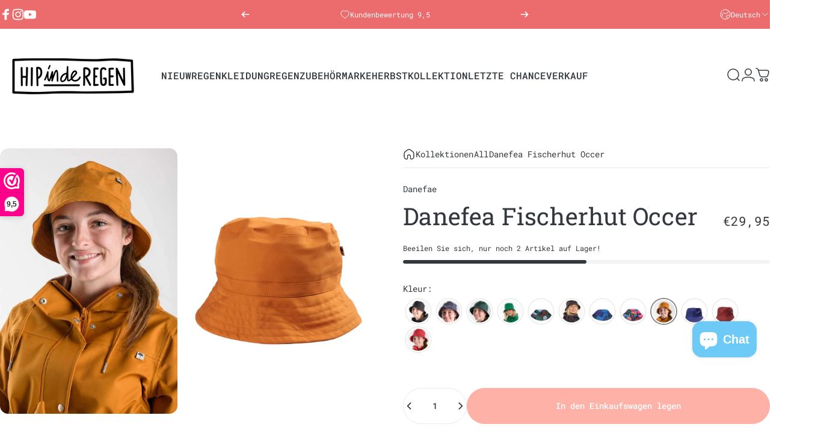

--- FILE ---
content_type: text/html; charset=utf-8
request_url: https://hipinderegen.nl/de?section_id=sections--24662171844985__header
body_size: 6201
content:
<div id="shopify-section-sections--24662171844985__header" class="shopify-section shopify-section-group-header-group header-section"><style>
  #shopify-section-sections--24662171844985__header {
    --section-padding-top: 32px;
    --section-padding-bottom: 32px;
    --color-background: 255 255 255;
    --color-foreground: 50 56 61;
    --color-transparent: 255 255 255;
  }
</style><menu-drawer id="MenuDrawer" class="menu-drawer drawer drawer--start z-30 fixed bottom-0 left-0 h-full w-full pointer-events-none"
  data-section-id="sections--24662171844985__header"
  hidden
>
  <overlay-element class="overlay fixed-modal invisible opacity-0 fixed bottom-0 left-0 w-full h-screen pointer-events-none" aria-controls="MenuDrawer" aria-expanded="false"></overlay-element>
  <div class="drawer__inner z-10 absolute top-0 flex flex-col w-full h-full overflow-hidden">
    <gesture-element class="drawer__header flex justify-between opacity-0 invisible relative">
      <span class="drawer__title heading lg:text-3xl text-2xl leading-none tracking-tight"></span>
      <button class="button button--secondary button--close drawer__close hidden sm:flex items-center justify-center" type="button" is="hover-button" aria-controls="MenuDrawer" aria-expanded="false" aria-label="Schließen">
        <span class="btn-fill" data-fill></span>
        <span class="btn-text"><svg class="icon icon-close icon-sm" viewBox="0 0 20 20" stroke="currentColor" fill="none" xmlns="http://www.w3.org/2000/svg">
      <path stroke-linecap="round" stroke-linejoin="round" d="M5 15L15 5M5 5L15 15"></path>
    </svg></span>
      </button>
    </gesture-element>
    <div class="drawer__content opacity-0 invisible flex flex-col h-full grow shrink">
      <nav class="relative grow overflow-hidden" role="navigation">
        <ul class="drawer__scrollable drawer__menu relative w-full h-full" role="list" data-parent><li class="drawer__menu-group"><a class="drawer__menu-item block heading text-2xl leading-none tracking-tight" href="/de">Heim</a></li><li class="drawer__menu-group"><a class="drawer__menu-item block heading text-2xl leading-none tracking-tight" href="/de/collections/nieuw">Neu</a></li><li class="drawer__menu-group"><details is="menu-details">
  <summary class="drawer__menu-item block cursor-pointer relative" aria-expanded="false">
    <button type="button" class="heading text-2xl leading-none tracking-tight">Regenkleidung</button>
  </summary>
  <div class="drawer__submenu z-1 absolute top-0 left-0 flex flex-col w-full h-full" data-parent>
    <button type="button" class="tracking-tight heading text-base shrink-0 flex items-center gap-3 w-full" data-close>Regenkleidung</button><ul id="DrawerSubMenu-sections--24662171844985__header-3" class="drawer__scrollable flex flex-col h-full"><li class="drawer__menu-group"><details is="menu-details">
                  <summary class="drawer__menu-item block heading text-2xl leading-none tracking-tight cursor-pointer relative" aria-expanded="false">Bemerken</summary>
                  <div class="drawer__submenu z-1 absolute top-0 left-0 flex flex-col w-full h-full">
                    <button type="button" class="tracking-tight heading text-base flex items-center gap-3 w-full" data-close>Bemerken</button>
                    <ul class="drawer__scrollable flex flex-col h-full"><li class="drawer__menu-group">
                          <a class="drawer__menu-item block heading text-2xl leading-none tracking-tight" href="/de/collections/danefae-regenjas">Danefae</a>
                        </li><li class="drawer__menu-group">
                          <a class="drawer__menu-item block heading text-2xl leading-none tracking-tight" href="/de/collections/derbe">Derbe</a>
                        </li><li class="drawer__menu-group">
                          <a class="drawer__menu-item block heading text-2xl leading-none tracking-tight" href="/de/collections/helly-hansen">Helly Hansen</a>
                        </li><li class="drawer__menu-group">
                          <a class="drawer__menu-item block heading text-2xl leading-none tracking-tight" href="/de/collections/seasalt">Seasalt</a>
                        </li><li class="drawer__menu-group">
                          <a class="drawer__menu-item block heading text-2xl leading-none tracking-tight" href="/de/collections/tretorn-regenjassen">Tretorn</a>
                        </li><li class="drawer__menu-group">
                          <a class="drawer__menu-item block heading text-2xl leading-none tracking-tight" href="/de/collections/happy-rainy-days">Happy Rainy Days</a>
                        </li><li class="drawer__menu-group">
                          <a class="drawer__menu-item block heading text-2xl leading-none tracking-tight" href="/de/collections/rainraps">Rainraps</a>
                        </li><li class="drawer__menu-group">
                          <a class="drawer__menu-item block heading text-2xl leading-none tracking-tight" href="/de/collections/tanta">Tanta</a>
                        </li></ul>
                  </div>
                </details></li><li class="drawer__menu-group"><details is="menu-details">
                  <summary class="drawer__menu-item block heading text-2xl leading-none tracking-tight cursor-pointer relative" aria-expanded="false">Regenmäntel</summary>
                  <div class="drawer__submenu z-1 absolute top-0 left-0 flex flex-col w-full h-full">
                    <button type="button" class="tracking-tight heading text-base flex items-center gap-3 w-full" data-close>Regenmäntel</button>
                    <ul class="drawer__scrollable flex flex-col h-full"><li class="drawer__menu-group">
                          <a class="drawer__menu-item block heading text-2xl leading-none tracking-tight" href="/de/collections/waterdichte-herfstjassen">Herbstjacke</a>
                        </li><li class="drawer__menu-group">
                          <a class="drawer__menu-item block heading text-2xl leading-none tracking-tight" href="/de/collections/winter-raincoats">Winterjacke (wasserdicht)</a>
                        </li><li class="drawer__menu-group">
                          <a class="drawer__menu-item block heading text-2xl leading-none tracking-tight" href="/de/collections/tussenjas-waterdicht">Übergangsjacke (wasserdicht)</a>
                        </li><li class="drawer__menu-group">
                          <a class="drawer__menu-item block heading text-2xl leading-none tracking-tight" href="/de/collections/long-raincoats">Langer Regenmantel</a>
                        </li><li class="drawer__menu-group">
                          <a class="drawer__menu-item block heading text-2xl leading-none tracking-tight" href="/de/collections/trenchcoats">Trenchcoats</a>
                        </li><li class="drawer__menu-group">
                          <a class="drawer__menu-item block heading text-2xl leading-none tracking-tight" href="/de/collections/mannen-regenjassen">Regenmantel für Herren</a>
                        </li><li class="drawer__menu-group">
                          <a class="drawer__menu-item block heading text-2xl leading-none tracking-tight" href="/de/collections/regenjack">Regenjacke</a>
                        </li><li class="drawer__menu-group">
                          <a class="drawer__menu-item block heading text-2xl leading-none tracking-tight" href="/de/collections/zomer-regenjas">Sommerregenmantel</a>
                        </li><li class="drawer__menu-group">
                          <a class="drawer__menu-item block heading text-2xl leading-none tracking-tight" href="/de/collections/regenkleding-met-reflectie">Mit Reflexion</a>
                        </li></ul>
                  </div>
                </details></li><li class="drawer__menu-group"><a class="drawer__menu-item block heading text-2xl leading-none tracking-tight" href="/de/collections/rainponcho">Poncho</a></li><li class="drawer__menu-group"><a class="drawer__menu-item block heading text-2xl leading-none tracking-tight" href="/de/collections/waterproof-trousers">Regenhose</a></li></ul></div>
</details>
</li><li class="drawer__menu-group"><details is="menu-details">
  <summary class="drawer__menu-item block cursor-pointer relative" aria-expanded="false">
    <button type="button" class="heading text-2xl leading-none tracking-tight">Regenzubehör</button>
  </summary>
  <div class="drawer__submenu z-1 absolute top-0 left-0 flex flex-col w-full h-full" data-parent>
    <button type="button" class="tracking-tight heading text-base shrink-0 flex items-center gap-3 w-full" data-close>Regenzubehör</button><ul id="DrawerSubMenu-sections--24662171844985__header-4" class="drawer__scrollable flex flex-col h-full"><li class="drawer__menu-group"><details is="menu-details">
                  <summary class="drawer__menu-item block heading text-2xl leading-none tracking-tight cursor-pointer relative" aria-expanded="false">Regenstiefel</summary>
                  <div class="drawer__submenu z-1 absolute top-0 left-0 flex flex-col w-full h-full">
                    <button type="button" class="tracking-tight heading text-base flex items-center gap-3 w-full" data-close>Regenstiefel</button>
                    <ul class="drawer__scrollable flex flex-col h-full"><li class="drawer__menu-group">
                          <a class="drawer__menu-item block heading text-2xl leading-none tracking-tight" href="/de/collections/winterlaarzen">Winterstiefel</a>
                        </li><li class="drawer__menu-group">
                          <a class="drawer__menu-item block heading text-2xl leading-none tracking-tight" href="/de/collections/korte-regenlaarzen">Kurze Regenstiefel</a>
                        </li><li class="drawer__menu-group">
                          <a class="drawer__menu-item block heading text-2xl leading-none tracking-tight" href="/de/collections/lange-regenlaarzen">Hohe Regenstiefel</a>
                        </li><li class="drawer__menu-group">
                          <a class="drawer__menu-item block heading text-2xl leading-none tracking-tight" href="/de/collections/regenlaarzen-met-print">Regenstiefel mit Aufdruck</a>
                        </li><li class="drawer__menu-group">
                          <a class="drawer__menu-item block heading text-2xl leading-none tracking-tight" href="/de/collections/regenlaarzen-in-een-kleur">Regenstiefel in einer Farbe</a>
                        </li></ul>
                  </div>
                </details></li><li class="drawer__menu-group"><details is="menu-details">
                  <summary class="drawer__menu-item block heading text-2xl leading-none tracking-tight cursor-pointer relative" aria-expanded="false">Regenschirme</summary>
                  <div class="drawer__submenu z-1 absolute top-0 left-0 flex flex-col w-full h-full">
                    <button type="button" class="tracking-tight heading text-base flex items-center gap-3 w-full" data-close>Regenschirme</button>
                    <ul class="drawer__scrollable flex flex-col h-full"><li class="drawer__menu-group">
                          <a class="drawer__menu-item block heading text-2xl leading-none tracking-tight" href="/de/collections/lange-paraplu">Langer Regenschirm</a>
                        </li><li class="drawer__menu-group">
                          <a class="drawer__menu-item block heading text-2xl leading-none tracking-tight" href="/de/collections/doorzichtige-paraplu">Transparenter Regenschirm</a>
                        </li></ul>
                  </div>
                </details></li><li class="drawer__menu-group"><details is="menu-details">
                  <summary class="drawer__menu-item block heading text-2xl leading-none tracking-tight cursor-pointer relative" aria-expanded="false">Zubehör</summary>
                  <div class="drawer__submenu z-1 absolute top-0 left-0 flex flex-col w-full h-full">
                    <button type="button" class="tracking-tight heading text-base flex items-center gap-3 w-full" data-close>Zubehör</button>
                    <ul class="drawer__scrollable flex flex-col h-full"><li class="drawer__menu-group">
                          <a class="drawer__menu-item block heading text-2xl leading-none tracking-tight" href="/de/collections/rainhats">Regenhüte</a>
                        </li><li class="drawer__menu-group">
                          <a class="drawer__menu-item block heading text-2xl leading-none tracking-tight" href="/de/collections/tassen">Einkaufswagen</a>
                        </li><li class="drawer__menu-group">
                          <a class="drawer__menu-item block heading text-2xl leading-none tracking-tight" href="/de/collections/bikeboots">Fahrradstiefel</a>
                        </li><li class="drawer__menu-group">
                          <a class="drawer__menu-item block heading text-2xl leading-none tracking-tight" href="/de/collections/detergent">Waschmittel</a>
                        </li><li class="drawer__menu-group">
                          <a class="drawer__menu-item block heading text-2xl leading-none tracking-tight" href="/de/collections/wanten-handschoenen">Fäustlinge/Handschuhe</a>
                        </li><li class="drawer__menu-group">
                          <a class="drawer__menu-item block heading text-2xl leading-none tracking-tight" href="/de/collections/sjalen">Schals/ Mützen</a>
                        </li><li class="drawer__menu-group">
                          <a class="drawer__menu-item block heading text-2xl leading-none tracking-tight" href="/de/collections/reflecterende-items">Reflektierende Gegenstände</a>
                        </li><li class="drawer__menu-group">
                          <a class="drawer__menu-item block heading text-2xl leading-none tracking-tight" href="/de/products/cadeaubon">Geschenkgutschein</a>
                        </li></ul>
                  </div>
                </details></li></ul></div>
</details>
</li><li class="drawer__menu-group"><a class="drawer__menu-item block heading text-2xl leading-none tracking-tight" href="/de/collections/waterdichte-herfstjassen">Demnächst verfügbar</a></li><li class="drawer__menu-group"><a class="drawer__menu-item block heading text-2xl leading-none tracking-tight" href="/de/collections/sale2">Verkauf</a></li><li class="drawer__menu-group"><a class="drawer__menu-item block heading text-2xl leading-none tracking-tight" href="/de/pages/nieuwsbrief">Newsletter</a></li><li class="drawer__menu-group"><a class="drawer__menu-item block heading text-2xl leading-none tracking-tight" href="/de/pages/meest-gestelde-vragen">Häufig gestellte Fragen</a></li><li class="drawer__menu-group"><a class="drawer__menu-item block heading text-2xl leading-none tracking-tight" href="/de/pages/contact">Kontakt</a></li></ul>
      </nav>
      <div class="drawer__footer grid w-full"><div class="drawer__footer-top flex"><button type="button" class="flex gap-3 grow items-center justify-between" aria-controls="LocalizationLanguage-sections--24662171844985__header" aria-expanded="false">
                <span class="text-sm leading-none flex items-center gap-2 w-auto"><svg class="icon icon-language icon-xs stroke-1 hidden md:block shrink-0" viewBox="0 0 18 18" stroke="currentColor" fill="none" xmlns="http://www.w3.org/2000/svg">
      <path stroke-linecap="round" stroke-linejoin="round" d="M9 17C13.4183 17 17 13.4183 17 9C17 4.58172 13.4183 1 9 1C4.58172 1 1 4.58172 1 9C1 13.4183 4.58172 17 9 17Z"></path>
      <path stroke-linecap="round" stroke-linejoin="round" d="M2.46661 13.6167L3.44161 13.025C3.53831 12.9654 3.61815 12.882 3.67358 12.7829C3.729 12.6837 3.75816 12.572 3.75828 12.4584L3.77495 9.45005C3.77628 9.32533 3.81392 9.20371 3.88328 9.10005L5.53328 6.50838C5.58279 6.43181 5.64731 6.36607 5.72293 6.31512C5.79855 6.26416 5.88371 6.22906 5.97327 6.21193C6.06283 6.1948 6.15493 6.19599 6.24402 6.21543C6.33311 6.23487 6.41733 6.27216 6.49161 6.32505L8.12495 7.50838C8.26587 7.60663 8.4374 7.65099 8.60828 7.63338L11.2333 7.27505C11.3925 7.25312 11.538 7.17296 11.6416 7.05005L13.4916 4.91672C13.6013 4.78667 13.6579 4.62 13.6499 4.45005L13.5583 2.42505"></path>
      <path stroke-linecap="round" stroke-linejoin="round" d="M13.925 15.3083L13.025 14.4083C12.9418 14.3251 12.8384 14.2648 12.725 14.2333L10.9334 13.7666C10.776 13.7235 10.6399 13.6243 10.5508 13.4876C10.4617 13.3509 10.4259 13.1863 10.45 13.025L10.6417 11.675C10.6607 11.5614 10.7081 11.4545 10.7795 11.3642C10.8509 11.2739 10.944 11.203 11.05 11.1583L13.5834 10.1C13.701 10.0509 13.8303 10.0366 13.9558 10.0587C14.0814 10.0809 14.1979 10.1386 14.2917 10.225L16.3667 12.125"></path>
    </svg>Deutsch</span><svg class="icon icon-chevron-down icon-xs shrink-0" viewBox="0 0 24 24" stroke="currentColor" fill="none" xmlns="http://www.w3.org/2000/svg">
      <path stroke-linecap="round" stroke-linejoin="round" d="M6 9L12 15L18 9"></path>
    </svg></button><modal-element id="LocalizationLanguage-sections--24662171844985__header" class="modal invisible absolute bottom-0 left-0 w-full h-full" role="dialog" hidden>
                <overlay-element class="fixed-modal opacity-0 z-1 absolute top-0 left-0 w-full h-full" aria-controls="LocalizationLanguage-sections--24662171844985__header" aria-expanded="false"></overlay-element>
                <div class="modal__container flex flex-col z-3 absolute left-0 bottom-0 w-full">
                  <button class="close items-center justify-center absolute top-0 right-0" type="button" is="magnet-button" aria-controls="LocalizationLanguage-sections--24662171844985__header" aria-expanded="false" aria-label="Schließen">
                    <span class="inline-block" data-text><svg class="icon icon-close icon-md" viewBox="0 0 20 20" stroke="currentColor" fill="none" xmlns="http://www.w3.org/2000/svg">
      <path stroke-linecap="round" stroke-linejoin="round" d="M5 15L15 5M5 5L15 15"></path>
    </svg></span>
                  </button><form method="post" action="/de/localization" id="header_drawer_localization_language_form" accept-charset="UTF-8" class="modal__content flex flex-col overflow-hidden" enctype="multipart/form-data" is="localization-listbox"><input type="hidden" name="form_type" value="localization" /><input type="hidden" name="utf8" value="✓" /><input type="hidden" name="_method" value="put" /><input type="hidden" name="return_to" value="/de?section_id=sections--24662171844985__header" /><ul class="modal__scrollable listbox grid gap-1d5 xl:gap-2" role="list" tabindex="-1"><li class="opacity-0">
                            <a class="text-sm reversed-link"
                              href="#"
                              hreflang="nl"
                              lang="nl"
                              
                              data-value="nl"
                              title="Nederlands"
                              data-no-instant
                            >Nederlands</a>
                          </li><li class="opacity-0">
                            <a class="text-sm reversed-link"
                              href="#"
                              hreflang="en"
                              lang="en"
                              
                              data-value="en"
                              title="English"
                              data-no-instant
                            >English</a>
                          </li><li class="opacity-0">
                            <a class="text-sm reversed-link active"
                              href="#"
                              hreflang="de"
                              lang="de"
                              
                                aria-current="true"
                              
                              data-value="de"
                              title="Deutsch"
                              data-no-instant
                            >Deutsch</a>
                          </li></ul>
                      <input type="hidden" name="locale_code" value="de" /></form></div>
              </modal-element></div><div class="drawer__footer-bottom flex items-center justify-between gap-6"><a href="/de/account/login" class="button button--primary icon-with-text" is="hover-link" rel="nofollow">
              <span class="btn-fill" data-fill></span>
              <span class="btn-text"><svg class="icon icon-account-2 icon-xs" viewBox="0 0 16 17" stroke="currentColor" fill="none" xmlns="http://www.w3.org/2000/svg">
      <rect width="6.5" height="6.5" x="4.75" y="1.917" rx="3.25"></rect>
      <path stroke-linecap="round" d="M8 10.834c1 0 2.667.222 3 .333.333.11 2.467.533 3 1.333.667 1 .667 1.334.667 2.667M8 10.834c-1 0-2.667.222-3 .333-.333.11-2.467.533-3 1.333-.667 1-.667 1.334-.667 2.667"></path>
    </svg>Login</span>
            </a><ul class="flex flex-wrap items-center gap-6"><li><a href="https://www.facebook.com/Hipinderegen/" class="social_platform block relative" is="magnet-link" title="Hip in de Regen auf Facebook"><svg class="icon icon-facebook icon-sm" viewBox="0 0 24 24" stroke="none" fill="currentColor" xmlns="http://www.w3.org/2000/svg">
      <path d="M9.03153 23L9 13H5V9H9V6.5C9 2.7886 11.2983 1 14.6091 1C16.1951 1 17.5581 1.11807 17.9553 1.17085V5.04948L15.6591 5.05052C13.8584 5.05052 13.5098 5.90614 13.5098 7.16171V9H18.75L16.75 13H13.5098V23H9.03153Z"/>
    </svg><span class="sr-only">Facebook</span>
        </a>
      </li><li><a href="https://www.instagram.com/hipinderegen/" class="social_platform block relative" is="magnet-link" title="Hip in de Regen auf Instagram"><svg class="icon icon-instagram icon-sm" viewBox="0 0 24 24" stroke="none" fill="currentColor" xmlns="http://www.w3.org/2000/svg">
      <path d="M12 2.98C14.94 2.98 15.28 2.99 16.44 3.04C17.14 3.04 17.83 3.18 18.48 3.42C18.96 3.6 19.39 3.88 19.75 4.24C20.12 4.59 20.4 5.03 20.57 5.51C20.81 6.16 20.94 6.85 20.95 7.55C21 8.71 21.01 9.06 21.01 12C21.01 14.94 21 15.28 20.95 16.44C20.95 17.14 20.81 17.83 20.57 18.48C20.39 18.95 20.11 19.39 19.75 19.75C19.39 20.11 18.96 20.39 18.48 20.57C17.83 20.81 17.14 20.94 16.44 20.95C15.28 21 14.93 21.01 12 21.01C9.07 21.01 8.72 21 7.55 20.95C6.85 20.95 6.16 20.81 5.51 20.57C5.03 20.39 4.6 20.11 4.24 19.75C3.87 19.4 3.59 18.96 3.42 18.48C3.18 17.83 3.05 17.14 3.04 16.44C2.99 15.28 2.98 14.93 2.98 12C2.98 9.07 2.99 8.72 3.04 7.55C3.04 6.85 3.18 6.16 3.42 5.51C3.6 5.03 3.88 4.6 4.24 4.24C4.59 3.87 5.03 3.59 5.51 3.42C6.16 3.18 6.85 3.05 7.55 3.04C8.71 2.99 9.06 2.98 12 2.98ZM12 1C9.01 1 8.64 1.01 7.47 1.07C6.56 1.09 5.65 1.26 4.8 1.58C4.07 1.86 3.4 2.3 2.85 2.85C2.3 3.41 1.86 4.07 1.58 4.8C1.26 5.65 1.09 6.56 1.07 7.47C1.02 8.64 1 9.01 1 12C1 14.99 1.01 15.36 1.07 16.53C1.09 17.44 1.26 18.35 1.58 19.2C1.86 19.93 2.3 20.6 2.85 21.15C3.41 21.7 4.07 22.14 4.8 22.42C5.65 22.74 6.56 22.91 7.47 22.93C8.64 22.98 9.01 23 12 23C14.99 23 15.36 22.99 16.53 22.93C17.44 22.91 18.35 22.74 19.2 22.42C19.93 22.14 20.6 21.7 21.15 21.15C21.7 20.59 22.14 19.93 22.42 19.2C22.74 18.35 22.91 17.44 22.93 16.53C22.98 15.36 23 14.99 23 12C23 9.01 22.99 8.64 22.93 7.47C22.91 6.56 22.74 5.65 22.42 4.8C22.14 4.07 21.7 3.4 21.15 2.85C20.59 2.3 19.93 1.86 19.2 1.58C18.35 1.26 17.44 1.09 16.53 1.07C15.36 1.02 14.99 1 12 1ZM12 6.35C10.88 6.35 9.79 6.68 8.86 7.3C7.93 7.92 7.21 8.8 6.78 9.84C6.35 10.87 6.24 12.01 6.46 13.1C6.68 14.2 7.22 15.2 8.01 15.99C8.8 16.78 9.81 17.32 10.9 17.54C12 17.76 13.13 17.65 14.16 17.22C15.19 16.79 16.07 16.07 16.7 15.14C17.32 14.21 17.65 13.12 17.65 12C17.65 10.5 17.05 9.06 16 8.01C14.94 6.95 13.5 6.36 12.01 6.36L12 6.35ZM12 15.67C11.27 15.67 10.57 15.45 9.96 15.05C9.36 14.65 8.89 14.07 8.61 13.4C8.33 12.73 8.26 11.99 8.4 11.28C8.54 10.57 8.89 9.92 9.4 9.4C9.91 8.88 10.57 8.54 11.28 8.4C11.99 8.26 12.73 8.33 13.4 8.61C14.07 8.89 14.64 9.36 15.05 9.96C15.45 10.56 15.67 11.27 15.67 12C15.67 12.97 15.28 13.91 14.6 14.59C13.91 15.28 12.98 15.66 12.01 15.66L12 15.67ZM17.87 7.45C18.6 7.45 19.19 6.86 19.19 6.13C19.19 5.4 18.6 4.81 17.87 4.81C17.14 4.81 16.55 5.4 16.55 6.13C16.55 6.86 17.14 7.45 17.87 7.45Z"/>
    </svg><span class="sr-only">Instagram</span>
        </a>
      </li><li><a href="https://www.youtube.com/@Hipinderegen" class="social_platform block relative" is="magnet-link" title="Hip in de Regen auf YouTube"><svg class="icon icon-youtube icon-sm" viewBox="0 0 24 24" stroke="none" fill="currentColor" xmlns="http://www.w3.org/2000/svg">
      <path d="M23.8 7.6C23.8 7.6 23.6 5.9 22.8 5.2C21.9 4.2 20.9 4.2 20.4 4.2C17 4 12 4 12 4C12 4 7 4 3.6 4.2C3.1 4.3 2.1 4.3 1.2 5.2C0.5 5.9 0.2 7.6 0.2 7.6C0.2 7.6 0 9.5 0 11.5V13.3C0 15.2 0.2 17.2 0.2 17.2C0.2 17.2 0.4 18.9 1.2 19.6C2.1 20.6 3.3 20.5 3.8 20.6C5.7 20.8 12 20.8 12 20.8C12 20.8 17 20.8 20.4 20.5C20.9 20.4 21.9 20.4 22.8 19.5C23.5 18.8 23.8 17.1 23.8 17.1C23.8 17.1 24 15.2 24 13.2V11.4C24 9.5 23.8 7.6 23.8 7.6ZM9.5 15.5V8.8L16 12.2L9.5 15.5Z"/>
    </svg><span class="sr-only">YouTube</span>
        </a>
      </li></ul></div>
      </div>
    </div>
  </div>
</menu-drawer>
<header data-section-id="sections--24662171844985__header" class="header header--left mobile:header--center page-width page-width--full section section--padding grid items-center z-20 relative w-full" is="sticky-header" data-sticky-type="always"><div class="header__icons header__icons--start flex justify-start z-2">
  <div class="header__buttons flex items-center gap-1d5"><a href="/de/search" class="search-drawer-button flex items-center justify-center" is="magnet-link" aria-controls="SearchDrawer" aria-expanded="false" >
        <span class="sr-only">Suche</span><svg class="icon icon-search icon-lg" viewBox="0 0 24 24" stroke="currentColor" fill="none" xmlns="http://www.w3.org/2000/svg">
      <path stroke-linecap="round" d="m21 21-3.636-3.636m0 0A9 9 0 1 0 4.636 4.636a9 9 0 0 0 12.728 12.728Z"></path>
    </svg></a><button class="menu-drawer-button flex items-center justify-center" type="button" is="magnet-button" aria-controls="MenuDrawer" aria-expanded="false">
        <span class="sr-only">Seitennavigation</span><svg class="icon icon-hamburger icon-lg" viewBox="0 0 24 24" stroke="currentColor" fill="none" xmlns="http://www.w3.org/2000/svg">
      <path stroke-linecap="round" d="M3 6H21M3 12H11M3 18H16"></path>
    </svg></button></div>
</div>
<h1 class="header__logo flex justify-center z-2" itemscope itemtype="http://schema.org/Organization">
    <span class="sr-only">Hip in de Regen</span><a
      href="/de"
      itemprop="url"
      class="header__logo-link has-white-logo flex items-center relative"
    >
      <span class="sr-only">Hip in de Regen</span><img src="//hipinderegen.nl/cdn/shop/files/Neutral_Logo_Rectangular.png?v=1712843530&amp;width=1319" alt="" srcset="//hipinderegen.nl/cdn/shop/files/Neutral_Logo_Rectangular.png?v=1712843530&amp;width=240 240w, //hipinderegen.nl/cdn/shop/files/Neutral_Logo_Rectangular.png?v=1712843530&amp;width=480 480w" width="1319" height="500" loading="eager" sizes="240px" style="max-height: 90.97801364670205px;max-width: 240px;" itemprop="logo" is="lazy-image" class="logo hidden md:block"><img src="//hipinderegen.nl/cdn/shop/files/Neutral_Logo_Rectangular.png?v=1712843530&amp;width=1319" alt="" srcset="//hipinderegen.nl/cdn/shop/files/Neutral_Logo_Rectangular.png?v=1712843530&amp;width=140 140w, //hipinderegen.nl/cdn/shop/files/Neutral_Logo_Rectangular.png?v=1712843530&amp;width=280 280w" width="1319" height="500" loading="eager" sizes="140px" style="max-height: 53.070507960576194px;max-width: 140px;" itemprop="logo" is="lazy-image" class="logo md:hidden"><img src="//hipinderegen.nl/cdn/shop/files/Neutral_Logo_Rectangular-WIT.png?v=1718017382&amp;width=1319" alt="" srcset="//hipinderegen.nl/cdn/shop/files/Neutral_Logo_Rectangular-WIT.png?v=1718017382&amp;width=240 240w, //hipinderegen.nl/cdn/shop/files/Neutral_Logo_Rectangular-WIT.png?v=1718017382&amp;width=480 480w" width="1319" height="500" loading="eager" sizes="240px" style="max-height: 90.97801364670205px;max-width: 240px;" itemprop="logo" is="lazy-image" class="white-logo hidden md:block absolute"><img src="//hipinderegen.nl/cdn/shop/files/Neutral_Logo_Rectangular-WIT.png?v=1718017382&amp;width=1319" alt="" srcset="//hipinderegen.nl/cdn/shop/files/Neutral_Logo_Rectangular-WIT.png?v=1718017382&amp;width=140 140w, //hipinderegen.nl/cdn/shop/files/Neutral_Logo_Rectangular-WIT.png?v=1718017382&amp;width=280 280w" width="1319" height="500" loading="eager" sizes="140px" style="max-height: 53.070507960576194px;max-width: 140px;" itemprop="logo" is="lazy-image" class="white-logo md:hidden absolute"></a></h1><div class="header__navigation hidden lg:flex lg:gap-5 lg:justify-start">
    <nav class="header__menu hidden lg:flex" role="navigation" aria-label="Primary"><ul class="flex flex-wrap list-menu with-block"><li>
        <a href="/de/collections/nieuw" class="menu__item text-sm-lg flex items-center font-medium z-2 relative cursor-pointer" is="magnet-link" data-magnet="0">
          <span class="btn-text" data-text>Nieuw</span><span class="btn-text btn-duplicate">Nieuw</span></a>
      </li><li>
        <details is="details-mega" trigger="hover" level="top" >
          <summary data-link="/de/collections/regenkleding" class="z-2 relative rounded-full">
            <button type="button" class="menu__item text-sm-lg flex items-center font-medium z-2 relative cursor-pointer" is="api-magnet-button" data-id="HeaderNavMega-sections--24662171844985__header-2-start" data-section-id="sections--24662171844985__header" data-magnet="0" tabindex="-1">
              <span class="btn-text" data-text>Regenkleidung</span><span class="btn-text btn-duplicate">Regenkleidung</span></button>
          </summary>
          <div class="mega-menu absolute top-0 left-0 w-full max-w-full overflow-hidden pointer-events-none"><div class="mega-menu__container invisible"><ul id="HeaderNavMega-sections--24662171844985__header-2-start" class="mega-menu__list page-width page-width--full flex flex-wrap w-full h-full overflow-hidden" role="list" tabindex="-1"><li class="mega-menu__item mega-menu__item--nav mega-menu__item--medium mega-menu__item--full opacity-0 w-full grid">
            <ul class="mega-menu__nav flex flex-wrap"><li class="mega-menu__nav-item opacity-0"><a href="/de/collections/raincoats" class="heading reversed-link text-base-xl leading-tight tracking-tight">Regenmäntel für...</a><ul><li>
                          <a href="/de/collections/mannen-regenjassen" class="reversed-link text-base xl:text-lg">Regenmäntel für Herren</a>
                        </li><li>
                          <a href="/de/collections/vrouwen-regenjassen" class="reversed-link text-base xl:text-lg">Regenmäntel für Damen</a>
                        </li><li>
                          <a href="/de/collections/kinder-regenjassen" class="reversed-link text-base xl:text-lg">Regenmäntel für Kinder</a>
                        </li><li>
                          <a href="/de/collections/hondenregenjassen" class="reversed-link text-base xl:text-lg">Hunderegenmäntel</a>
                        </li></ul></li><li class="mega-menu__nav-item opacity-0"><a href="/de/collections/raincoats" class="heading reversed-link text-base-xl leading-tight tracking-tight">Regenmäntel</a><ul><li>
                          <a href="/de/collections/tussenjas-waterdicht" class="reversed-link text-base xl:text-lg">Zwischenschicht </a>
                        </li><li>
                          <a href="/de/collections/waterdichte-herfstjassen" class="reversed-link text-base xl:text-lg">Herbstmantel</a>
                        </li><li>
                          <a href="/de/collections/winter-raincoats" class="reversed-link text-base xl:text-lg">Wintermantel</a>
                        </li><li>
                          <a href="/de/collections/long-raincoats" class="reversed-link text-base xl:text-lg">Langer Regenmantel</a>
                        </li><li>
                          <a href="/de/collections/trenchcoats" class="reversed-link text-base xl:text-lg">Trenchcoats</a>
                        </li><li>
                          <a href="/de/collections/regenkleding-met-reflectie" class="reversed-link text-base xl:text-lg">Mit Reflexion</a>
                        </li><li>
                          <a href="/de/collections/regenjack" class="reversed-link text-base xl:text-lg">Regenjacke</a>
                        </li><li>
                          <a href="/de/collections/zomer-regenjas" class="reversed-link text-base xl:text-lg">Sommerregenmantel</a>
                        </li></ul></li><li class="mega-menu__nav-item opacity-0"><a href="/de/collections/rainponcho" class="heading reversed-link text-base-xl leading-tight tracking-tight">Poncho</a></li><li class="mega-menu__nav-item opacity-0"><a href="/de/collections/waterproof-trousers" class="heading reversed-link text-base-xl leading-tight tracking-tight">Regenhose</a></li></ul><div class="mega-menu__footer relative">
                <a class="mega-menu__link link icon-with-text flex items-center justify-between w-full h-full" role="link" aria-disabled="true">
                  <span class="heading link-text text-lg-2xl tracking-tight">Komplette Regenausrüstung</span><svg class="icon icon-arrow-right icon-lg transform" viewBox="0 0 21 20" stroke="currentColor" fill="none" xmlns="http://www.w3.org/2000/svg">
      <path stroke-linecap="round" stroke-linejoin="round" d="M3 10H18M18 10L12.1667 4.16675M18 10L12.1667 15.8334"></path>
    </svg></a>
              </div></li></ul></div></div>
        </details>
      </li><li>
        <details is="details-mega" trigger="hover" level="top" >
          <summary data-link="/de/collections/regenaccessoires" class="z-2 relative rounded-full">
            <button type="button" class="menu__item text-sm-lg flex items-center font-medium z-2 relative cursor-pointer" is="api-magnet-button" data-id="HeaderNavMega-sections--24662171844985__header-3-start" data-section-id="sections--24662171844985__header" data-magnet="0" tabindex="-1">
              <span class="btn-text" data-text>Regenzubehör</span><span class="btn-text btn-duplicate">Regenzubehör</span></button>
          </summary>
          <div class="mega-menu absolute top-0 left-0 w-full max-w-full overflow-hidden pointer-events-none"><div class="mega-menu__container invisible"><ul id="HeaderNavMega-sections--24662171844985__header-3-start" class="mega-menu__list page-width page-width--full flex flex-wrap w-full h-full overflow-hidden" role="list" tabindex="-1"><li class="mega-menu__item mega-menu__item--nav mega-menu__item--medium mega-menu__item--full opacity-0 w-full grid">
            <ul class="mega-menu__nav flex flex-wrap"><li class="mega-menu__nav-item opacity-0"><a href="/de/collections/wellies" class="heading reversed-link text-base-xl leading-tight tracking-tight">Regenstiefel</a><ul><li>
                          <a href="/de/collections/winterlaarzen" class="reversed-link text-base xl:text-lg">Winterstiefel</a>
                        </li><li>
                          <a href="/de/collections/korte-regenlaarzen" class="reversed-link text-base xl:text-lg">Kurze Regenstiefel</a>
                        </li><li>
                          <a href="/de/collections/lange-regenlaarzen" class="reversed-link text-base xl:text-lg">Hohe Regenstiefel</a>
                        </li><li>
                          <a href="/de/collections/regenlaarzen-met-print" class="reversed-link text-base xl:text-lg">Regenstiefel mit Aufdruck</a>
                        </li><li>
                          <a href="/de/collections/regenlaarzen-in-een-kleur" class="reversed-link text-base xl:text-lg">Regenstiefel in einer Farbe</a>
                        </li></ul></li><li class="mega-menu__nav-item opacity-0"><a href="/de/collections/umbrella" class="heading reversed-link text-base-xl leading-tight tracking-tight">Regenschirme</a><ul><li>
                          <a href="/de/collections/lange-paraplu" class="reversed-link text-base xl:text-lg">Langer Regenschirm</a>
                        </li><li>
                          <a href="/de/collections/doorzichtige-paraplu" class="reversed-link text-base xl:text-lg">Transparenter Regenschirm</a>
                        </li></ul></li><li class="mega-menu__nav-item opacity-0"><a href="/de/collections/accessories" class="heading reversed-link text-base-xl leading-tight tracking-tight">Zubehör</a><ul><li>
                          <a href="/de/collections/rainhats" class="reversed-link text-base xl:text-lg">Regenhüte</a>
                        </li><li>
                          <a href="/de/collections/wanten-handschoenen" class="reversed-link text-base xl:text-lg">Fäustlinge/Handschuhe</a>
                        </li><li>
                          <a href="/de/collections/sjalen" class="reversed-link text-base xl:text-lg">Schals/ Mützen</a>
                        </li><li>
                          <a href="/de/collections/reflecterende-items" class="reversed-link text-base xl:text-lg">Reflektierende Gegenstände</a>
                        </li><li>
                          <a href="/de/collections/bikeboots" class="reversed-link text-base xl:text-lg">Fahrradstiefel</a>
                        </li><li>
                          <a href="/de/collections/tassen" class="reversed-link text-base xl:text-lg">(Rücken-)Taschen</a>
                        </li><li>
                          <a href="/de/collections/detergent" class="reversed-link text-base xl:text-lg">Waschmittel</a>
                        </li><li>
                          <a href="/de/products/cadeaubon" class="reversed-link text-base xl:text-lg">Geschenkgutschein</a>
                        </li></ul></li></ul><div class="mega-menu__footer relative">
                <a class="mega-menu__link link icon-with-text flex items-center justify-between w-full h-full" role="link" aria-disabled="true">
                  <span class="heading link-text text-lg-2xl tracking-tight">Alles Regenzubehör</span><svg class="icon icon-arrow-right icon-lg transform" viewBox="0 0 21 20" stroke="currentColor" fill="none" xmlns="http://www.w3.org/2000/svg">
      <path stroke-linecap="round" stroke-linejoin="round" d="M3 10H18M18 10L12.1667 4.16675M18 10L12.1667 15.8334"></path>
    </svg></a>
              </div></li></ul></div></div>
        </details>
      </li><li>
        <details is="details-dropdown" trigger="hover" level="top">
          <summary data-link="/de/pages/merken" class="z-2 relative rounded-full">
            <button type="button" class="menu__item text-sm-lg flex items-center font-medium z-2 relative cursor-pointer" is="magnet-button" data-magnet="0" tabindex="-1">
              <span class="btn-text" data-text>Marke</span><span class="btn-text btn-duplicate">Marke</span></button>
          </summary>
          <div id="DropdownMenu-sections--24662171844985__header-4-start" class="dropdown opacity-0 invisible absolute top-0 max-w-full pointer-events-none">
            <div class="dropdown__container relative"><span class="dropdown__corner corner left top flex absolute pointer-events-none">
  <svg class="w-full h-auto" viewBox="0 0 101 101" stroke="none" fill="currentColor" xmlns="http://www.w3.org/2000/svg">
    <path fill-rule="evenodd" clip-rule="evenodd" d="M101 0H0V101H1C1 45.7715 45.7715 1 101 1V0Z"></path>
    <path d="M1 101C1 45.7715 45.7715 1 101 1" fill="none"></path>
  </svg>
</span>
<span class="dropdown__corner corner right top flex absolute pointer-events-none">
  <svg class="w-full h-auto" viewBox="0 0 101 101" stroke="none" fill="currentColor" xmlns="http://www.w3.org/2000/svg">
    <path fill-rule="evenodd" clip-rule="evenodd" d="M101 0H0V101H1C1 45.7715 45.7715 1 101 1V0Z"></path>
    <path d="M1 101C1 45.7715 45.7715 1 101 1" fill="none"></path>
  </svg>
</span><ul class="dropdown__nav flex flex-col gap-1d5 xl:gap-2" role="list"><li class="opacity-0">
                      <p>
                        <a href="/de/collections/agu" class="reversed-link text-sm-base">Agu</a>
                      </p>
                    </li><li class="opacity-0">
                      <p>
                        <a href="/de/collections/blueberry-pet" class="reversed-link text-sm-base">Blueberry pet</a>
                      </p>
                    </li><li class="opacity-0">
                      <p>
                        <a href="/de/collections/derbe" class="reversed-link text-sm-base">Derbe</a>
                      </p>
                    </li><li class="opacity-0">
                      <p>
                        <a href="/de/collections/danefae-regenjas" class="reversed-link text-sm-base">Danefae</a>
                      </p>
                    </li><li class="opacity-0">
                      <p>
                        <a href="/de/collections/happy-rainy-days" class="reversed-link text-sm-base">Happy Rainy Days</a>
                      </p>
                    </li><li class="opacity-0">
                      <p>
                        <a href="/de/collections/helly-hansen" class="reversed-link text-sm-base">Helly Hansen</a>
                      </p>
                    </li><li class="opacity-0">
                      <p>
                        <a href="/de/collections/loveforrain" class="reversed-link text-sm-base">Loveforrain</a>
                      </p>
                    </li><li class="opacity-0">
                      <p>
                        <a href="/de/collections/nikwax" class="reversed-link text-sm-base">Nikwax</a>
                      </p>
                    </li><li class="opacity-0">
                      <p>
                        <a href="/de/collections/rainraps" class="reversed-link text-sm-base">Rainraps</a>
                      </p>
                    </li><li class="opacity-0">
                      <p>
                        <a href="/de/collections/rains" class="reversed-link text-sm-base">RAINS</a>
                      </p>
                    </li><li class="opacity-0">
                      <p>
                        <a href="/de/collections/regatta" class="reversed-link text-sm-base">Regatta</a>
                      </p>
                    </li><li class="opacity-0">
                      <p>
                        <a href="/de/collections/reisenthel" class="reversed-link text-sm-base">Reisenthel</a>
                      </p>
                    </li><li class="opacity-0">
                      <p>
                        <a href="/de/collections/seasalt" class="reversed-link text-sm-base">Seasalt</a>
                      </p>
                    </li><li class="opacity-0">
                      <p>
                        <a href="/de/collections/smati" class="reversed-link text-sm-base">Smati</a>
                      </p>
                    </li><li class="opacity-0">
                      <p>
                        <a href="/de/collections/tanta" class="reversed-link text-sm-base">Tanta</a>
                      </p>
                    </li><li class="opacity-0">
                      <p>
                        <a href="/de/collections/tretorn-regenjassen" class="reversed-link text-sm-base">Tretorn</a>
                      </p>
                    </li></ul>
            </div>
          </div>
        </details>
      </li><li>
        <a href="/de/collections/winter-raincoats" class="menu__item text-sm-lg flex items-center font-medium z-2 relative cursor-pointer" is="magnet-link" data-magnet="0">
          <span class="btn-text" data-text>Herbstkollektion</span><span class="btn-text btn-duplicate">Herbstkollektion</span></a>
      </li><li>
        <a href="/de/collections/buitenkansjes" class="menu__item text-sm-lg flex items-center font-medium z-2 relative cursor-pointer" is="magnet-link" data-magnet="0">
          <span class="btn-text" data-text>letzte Chance</span><span class="btn-text btn-duplicate">letzte Chance</span></a>
      </li><li>
        <a href="/de/collections/sale2" class="menu__item text-sm-lg flex items-center font-medium z-2 relative cursor-pointer" is="magnet-link" data-magnet="0">
          <span class="btn-text" data-text>Verkauf</span><span class="btn-text btn-duplicate">Verkauf</span></a>
      </li></ul>
</nav>
  </div><div class="header__icons header__icons--end flex justify-end z-2">
  <div class="header__buttons flex items-center gap-1d5"><a href="/de/search" class="search-drawer-button flex items-center justify-center" is="magnet-link" aria-controls="SearchDrawer" aria-expanded="false" >
        <span class="sr-only">Suche</span><svg class="icon icon-search icon-lg" viewBox="0 0 24 24" stroke="currentColor" fill="none" xmlns="http://www.w3.org/2000/svg">
      <path stroke-linecap="round" d="m21 21-3.636-3.636m0 0A9 9 0 1 0 4.636 4.636a9 9 0 0 0 12.728 12.728Z"></path>
    </svg></a><a href="/de/account/login" class="hidden lg:flex items-center justify-center" is="magnet-link" rel="nofollow">
        <span class="sr-only">Login</span><svg class="icon icon-account icon-lg" viewBox="0 0 24 24" stroke="currentColor" fill="none" xmlns="http://www.w3.org/2000/svg">
      <rect width="10.5" height="10.5" x="6.75" y="1.75" rx="5.25"></rect>
      <path stroke-linecap="round" d="M12 15.5c1.5 0 4 .333 4.5.5.5.167 3.7.8 4.5 2 1 1.5 1 2 1 4m-10-6.5c-1.5 0-4 .333-4.5.5-.5.167-3.7.8-4.5 2-1 1.5-1 2-1 4"></path>
    </svg></a><a href="/de/cart" class="cart-drawer-button flex items-center justify-center relative" is="magnet-link" aria-controls="CartDrawer" aria-expanded="false" data-no-instant>
        <span class="sr-only">Warenkorb</span><svg class="icon icon-cart icon-lg" viewBox="0 0 24 24" stroke="currentColor" fill="none" xmlns="http://www.w3.org/2000/svg">
          <path stroke-linecap="round" stroke-linejoin="round" d="M1 1h.5v0c.226 0 .339 0 .44.007a3 3 0 0 1 2.62 1.976c.034.095.065.204.127.42l.17.597m0 0 1.817 6.358c.475 1.664.713 2.496 1.198 3.114a4 4 0 0 0 1.633 1.231c.727.297 1.592.297 3.322.297h2.285c1.75 0 2.626 0 3.359-.302a4 4 0 0 0 1.64-1.253c.484-.627.715-1.472 1.175-3.161l.06-.221c.563-2.061.844-3.092.605-3.906a3 3 0 0 0-1.308-1.713C19.92 4 18.853 4 16.716 4H4.857ZM12 20a2 2 0 1 1-4 0 2 2 0 0 1 4 0Zm8 0a2 2 0 1 1-4 0 2 2 0 0 1 4 0Z"></path>
        </svg><cart-count class="count absolute top-0 right-0 text-xs" aria-label="0 Artikel" hidden>0</cart-count>
      </a><button class="menu-drawer-button flex items-center justify-center" type="button" is="magnet-button" aria-controls="MenuDrawer" aria-expanded="false">
        <span class="sr-only">Seitennavigation</span><svg class="icon icon-hamburger icon-lg" viewBox="0 0 24 24" stroke="currentColor" fill="none" xmlns="http://www.w3.org/2000/svg">
      <path stroke-linecap="round" d="M3 6H21M3 12H11M3 18H16"></path>
    </svg></button></div>
</div>
<span class="header__cutout cutout opacity-0 absolute left-0 top-100 w-full pointer-events-none"></span></header><span class="overlay opacity-0 z-1 fixed left-0 w-full pointer-events-none"></span><script>
  if (Shopify.designMode) {
    document.documentElement.style.setProperty('--header-height', Math.round(document.getElementById('shopify-section-sections--24662171844985__header').clientHeight) + 'px');
  }
</script>


</div>

--- FILE ---
content_type: text/html; charset=utf-8
request_url: https://hipinderegen.nl/de/search?view=preorderjson&q=id:%229382478217501%22%20OR%20handle:%22cadeaubon%22%20OR%20handle:%22danebuckethat-black%22%20OR%20handle:%22danebuckethat-navy%22%20OR%20handle:%22danebuckethat-deep-forest%22%20OR%20handle:%22danebuckethat-green%22%20OR%20handle:%22danefea-bucket-hat-blue-purple-trops%22%20OR%20handle:%22danefea-bucket-hat-dark-navy-botanical%22%20OR%20handle:%22danefea-bucket-hat-dark-navy-maxiberry%22%20OR%20handle:%22danefea-bucket-hat-spicy-pink-geofleur%22%20OR%20handle:%22danefea-bucket-hat-blue-purple%22%20OR%20handle:%22danefea-bucket-hat-dark-brik%22%20OR%20handle:%22danebuckethat-dark-red%22
body_size: 85702
content:
<!doctype html>
<html class="no-js" lang="de" dir="ltr">
<head>
  <script src="//hipinderegen.nl/cdn/shop/files/pandectes-rules.js?v=2492761836099312428"></script>
  <meta charset="utf-8">
  <meta http-equiv="X-UA-Compatible" content="IE=edge,chrome=1">
  <meta name="viewport" content="width=device-width,initial-scale=1">
  <meta name="theme-color" content="#feb1a7">
  <link rel="canonical" href="https://hipinderegen.nl/de/search?q=id%3a%229382478217501%22+or+handle%3a%22cadeaubon%22+or+handle%3a%22danebuckethat-black%22+or+handle%3a%22danebuckethat-navy%22+or+handle%3a%22danebuckethat-deep-forest%22+or+handle%3a%22danebuckethat-green%22+or+handle%3a%22danefea-bucket-hat-blue-purple-trops%22+or+handle%3a%22danefea-bucket-hat-dark-navy-botanical%22+or+handle%3a%22danefea-bucket-hat-dark-navy-maxiberry%22+or+handle%3a%22danefea-bucket-hat-spicy-pink-geofleur%22+or+handle%3a%22danefea-bucket-hat-blue-purple%22+or+handle%3a%22danefea-bucket-hat-dark-brik%22+or+handle%3a%22danebuckethat-dark-red%22">
  <link rel="preconnect" href="https://cdn.shopify.com" crossorigin>
  <link rel="preconnect" href="https://fonts.shopifycdn.com" crossorigin>
  
  <link rel="dns-prefetch" href="https://ajax.googleapis.com">
  <link rel="dns-prefetch" href="https://maps.googleapis.com">
  <link rel="dns-prefetch" href="https://maps.gstatic.com">
  
<link rel="shortcut icon" href="//hipinderegen.nl/cdn/shop/files/Neutral_Logo_Square.png?crop=center&height=32&v=1716471155&width=32" type="image/png" /><title>Suche: 13 Ergebnisse gefunden für &quot;id:&quot;9382478217501&quot; OR handle:&quot;cadeaubon&quot; OR handle:&quot;danebuckethat-black&quot; OR handle:&quot;danebuckethat-navy&quot; OR handle:&quot;danebuckethat-deep-forest&quot; OR handle:&quot;danebuckethat-green&quot; OR handle:&quot;danefea-bucket-hat-blue-purple-trops&quot; OR handle:&quot;danefea-bucket-hat-dark-navy-botanical&quot; OR handle:&quot;danefea-bucket-hat-dark-navy-maxiberry&quot; OR handle:&quot;danefea-bucket-hat-spicy-pink-geofleur&quot; OR handle:&quot;danefea-bucket-hat-blue-purple&quot; OR handle:&quot;danefea-bucket-hat-dark-brik&quot; OR handle:&quot;danebuckethat-dark-red&quot;&quot; &ndash; Hip in de Regen</title><meta name="description" content="Expert in hippe regenkleding sinds 2010. Shop nu eindelijk een trendy regenjas."><meta property="og:site_name" content="Hip in de Regen">
<meta property="og:url" content="https://hipinderegen.nl/de/search?q=id%3a%229382478217501%22+or+handle%3a%22cadeaubon%22+or+handle%3a%22danebuckethat-black%22+or+handle%3a%22danebuckethat-navy%22+or+handle%3a%22danebuckethat-deep-forest%22+or+handle%3a%22danebuckethat-green%22+or+handle%3a%22danefea-bucket-hat-blue-purple-trops%22+or+handle%3a%22danefea-bucket-hat-dark-navy-botanical%22+or+handle%3a%22danefea-bucket-hat-dark-navy-maxiberry%22+or+handle%3a%22danefea-bucket-hat-spicy-pink-geofleur%22+or+handle%3a%22danefea-bucket-hat-blue-purple%22+or+handle%3a%22danefea-bucket-hat-dark-brik%22+or+handle%3a%22danebuckethat-dark-red%22">
<meta property="og:title" content="Suche: 13 Ergebnisse gefunden für &quot;id:&quot;9382478217501&quot; OR handle:&quot;cadeaubon&quot; OR handle:&quot;danebuckethat-black&quot; OR handle:&quot;danebuckethat-navy&quot; OR handle:&quot;danebuckethat-deep-forest&quot; OR handle:&quot;danebuckethat-green&quot; OR handle:&quot;danefea-bucket-hat-blue-purple-trops&quot; OR handle:&quot;danefea-bucket-hat-dark-navy-botanical&quot; OR handle:&quot;danefea-bucket-hat-dark-navy-maxiberry&quot; OR handle:&quot;danefea-bucket-hat-spicy-pink-geofleur&quot; OR handle:&quot;danefea-bucket-hat-blue-purple&quot; OR handle:&quot;danefea-bucket-hat-dark-brik&quot; OR handle:&quot;danebuckethat-dark-red&quot;&quot;">
<meta property="og:type" content="website">
<meta property="og:description" content="Expert in hippe regenkleding sinds 2010. Shop nu eindelijk een trendy regenjas."><meta name="twitter:site" content="@">
<meta name="twitter:card" content="summary_large_image">
<meta name="twitter:title" content="Suche: 13 Ergebnisse gefunden für &quot;id:&quot;9382478217501&quot; OR handle:&quot;cadeaubon&quot; OR handle:&quot;danebuckethat-black&quot; OR handle:&quot;danebuckethat-navy&quot; OR handle:&quot;danebuckethat-deep-forest&quot; OR handle:&quot;danebuckethat-green&quot; OR handle:&quot;danefea-bucket-hat-blue-purple-trops&quot; OR handle:&quot;danefea-bucket-hat-dark-navy-botanical&quot; OR handle:&quot;danefea-bucket-hat-dark-navy-maxiberry&quot; OR handle:&quot;danefea-bucket-hat-spicy-pink-geofleur&quot; OR handle:&quot;danefea-bucket-hat-blue-purple&quot; OR handle:&quot;danefea-bucket-hat-dark-brik&quot; OR handle:&quot;danebuckethat-dark-red&quot;&quot;">
<meta name="twitter:description" content="Expert in hippe regenkleding sinds 2010. Shop nu eindelijk een trendy regenjas.">
<style>@font-face {
  font-family: "Roboto Slab";
  font-weight: 400;
  font-style: normal;
  font-display: swap;
  src: url("//hipinderegen.nl/cdn/fonts/roboto_slab/robotoslab_n4.d3a9266696fe77645ad2b6579a2b30c11742dc68.woff2") format("woff2"),
       url("//hipinderegen.nl/cdn/fonts/roboto_slab/robotoslab_n4.ac73924d0e45cb28b8adb30cbb4ff26dbe125c23.woff") format("woff");
}
@font-face {
  font-family: "Roboto Slab";
  font-weight: 500;
  font-style: normal;
  font-display: swap;
  src: url("//hipinderegen.nl/cdn/fonts/roboto_slab/robotoslab_n5.2318f9225fac5c77d7d0604eb18c4cd6fd179bd6.woff2") format("woff2"),
       url("//hipinderegen.nl/cdn/fonts/roboto_slab/robotoslab_n5.2d9256c2b6678d4f137b2214378e31e37fb3798f.woff") format("woff");
}
@font-face {
  font-family: "Roboto Slab";
  font-weight: 700;
  font-style: normal;
  font-display: swap;
  src: url("//hipinderegen.nl/cdn/fonts/roboto_slab/robotoslab_n7.5242eb50a2e2688ccb1b3a90257e09ca8f40a7fe.woff2") format("woff2"),
       url("//hipinderegen.nl/cdn/fonts/roboto_slab/robotoslab_n7.6217d6e8cdce1468038779247b461b93d14a8e93.woff") format("woff");
}
@font-face {
  font-family: "Roboto Mono";
  font-weight: 400;
  font-style: normal;
  font-display: swap;
  src: url("//hipinderegen.nl/cdn/fonts/roboto_mono/robotomono_n4.9d1649e14a644ef48a2262609c784a79a5c2c87d.woff2") format("woff2"),
       url("//hipinderegen.nl/cdn/fonts/roboto_mono/robotomono_n4.1f5c294b54ad5b669e758778fae486a733405684.woff") format("woff");
}
@font-face {
  font-family: "Roboto Mono";
  font-weight: 500;
  font-style: normal;
  font-display: swap;
  src: url("//hipinderegen.nl/cdn/fonts/roboto_mono/robotomono_n5.29a963c13062654edff960e0fc0769528bdca7e5.woff2") format("woff2"),
       url("//hipinderegen.nl/cdn/fonts/roboto_mono/robotomono_n5.ba11b9a58fc32158ddb2acccd36cc62c012f4109.woff") format("woff");
}
@font-face {
  font-family: "Roboto Mono";
  font-weight: 700;
  font-style: normal;
  font-display: swap;
  src: url("//hipinderegen.nl/cdn/fonts/roboto_mono/robotomono_n7.94ea13a641f607be3d334ec356dbe9710b93cb18.woff2") format("woff2"),
       url("//hipinderegen.nl/cdn/fonts/roboto_mono/robotomono_n7.4bd578ed36c8af9f034d1aa383e35172620e6500.woff") format("woff");
}
@font-face {
  font-family: "Roboto Mono";
  font-weight: 400;
  font-style: italic;
  font-display: swap;
  src: url("//hipinderegen.nl/cdn/fonts/roboto_mono/robotomono_i4.a25644e8b45c7298fd88b9667c242570c38bd16b.woff2") format("woff2"),
       url("//hipinderegen.nl/cdn/fonts/roboto_mono/robotomono_i4.32d315c9534af1c57f14ef0f7fed2771f356b3d5.woff") format("woff");
}
@font-face {
  font-family: "Roboto Mono";
  font-weight: 700;
  font-style: italic;
  font-display: swap;
  src: url("//hipinderegen.nl/cdn/fonts/roboto_mono/robotomono_i7.c7af3ae56ec5850cf036474739742dd23e5f17b8.woff2") format("woff2"),
       url("//hipinderegen.nl/cdn/fonts/roboto_mono/robotomono_i7.13669ac9ea460234c8180f48b23ac09ecd4fb4a3.woff") format("woff");
}
:root {
    /*! General */
    --color-base-text: 50 56 61;
    --color-base-highlight: 254 177 167;
    --color-base-background: 255 255 255;
    --color-base-button: 254 177 167;
    --color-base-button-gradient: #feb1a7;
    --color-base-button-text: 255 255 255;
    --color-keyboard-focus: 182 213 214;
    --color-shadow: 50 56 61;
    --color-price: 50 56 61;
    --color-sale-price: 236 107 108;
    --color-sale-tag: 236 107 108;
    --color-sale-tag-text: 255 255 255;
    --color-rating: 245 210 11;
    --color-placeholder: 255 255 255;
    --color-success-text: 96 191 237;
    --color-success-background: 211 234 234;
    --color-error-text: 236 107 108;
    --color-error-background: 251 204 201;
    --color-info-text: 50 56 61;
    --color-info-background: 237 233 230;
    
    /*! Menu and drawers */
    --color-drawer-text: 50 56 61;
    --color-drawer-background: 255 255 255;
    --color-drawer-button-background: 236 107 108;
    --color-drawer-button-gradient: #ec6b6c;
    --color-drawer-button-text: 255 255 255;
    --color-drawer-overlay: 182 213 214;

    /*! Product card */
    --card-radius: var(--rounded-card);
    --card-border-width: 0.0rem;
    --card-border-opacity: 0.0;
    --card-shadow-opacity: 0.1;
    --card-shadow-horizontal-offset: 0.0rem;
    --card-shadow-vertical-offset: 0.0rem;

    /*! Buttons */
    --buttons-radius: var(--rounded-button);
    --buttons-border-width: 2px;
    --buttons-border-opacity: 1.0;
    --buttons-shadow-opacity: 0.0;
    --buttons-shadow-horizontal-offset: 0px;
    --buttons-shadow-vertical-offset: 0px;

    /*! Inputs */
    --inputs-radius: var(--rounded-input);
    --inputs-border-width: 0px;
    --inputs-border-opacity: 0.65;

    /*! Spacing */
    --sp-0d5: 0.125rem;
    --sp-1: 0.25rem;
    --sp-1d5: 0.375rem;
    --sp-2: 0.5rem;
    --sp-2d5: 0.625rem;
    --sp-3: 0.75rem;
    --sp-3d5: 0.875rem;
    --sp-4: 1rem;
    --sp-4d5: 1.125rem;
    --sp-5: 1.25rem;
    --sp-5d5: 1.375rem;
    --sp-6: 1.5rem;
    --sp-6d5: 1.625rem;
    --sp-7: 1.75rem;
    --sp-7d5: 1.875rem;
    --sp-8: 2rem;
    --sp-8d5: 2.125rem;
    --sp-9: 2.25rem;
    --sp-9d5: 2.375rem;
    --sp-10: 2.5rem;
    --sp-10d5: 2.625rem;
    --sp-11: 2.75rem;
    --sp-12: 3rem;
    --sp-13: 3.25rem;
    --sp-14: 3.5rem;
    --sp-15: 3.875rem;
    --sp-16: 4rem;
    --sp-18: 4.5rem;
    --sp-20: 5rem;
    --sp-23: 5.625rem;
    --sp-24: 6rem;
    --sp-28: 7rem;
    --sp-32: 8rem;
    --sp-36: 9rem;
    --sp-40: 10rem;
    --sp-44: 11rem;
    --sp-48: 12rem;
    --sp-52: 13rem;
    --sp-56: 14rem;
    --sp-60: 15rem;
    --sp-64: 16rem;
    --sp-68: 17rem;
    --sp-72: 18rem;
    --sp-80: 20rem;
    --sp-96: 24rem;
    --sp-100: 32rem;

    /*! Font family */
    --font-heading-family: "Roboto Slab", serif;
    --font-heading-style: normal;
    --font-heading-weight: 400;
    --font-heading-line-height: 1;
    --font-heading-letter-spacing: 0.005em;
    

    --font-body-family: "Roboto Mono", monospace;
    --font-body-style: normal;
    --font-body-weight: 400;
    --font-body-line-height: 1.2;
    --font-body-letter-spacing: 0.0em;

    --font-navigation-family: var(--font-body-family);
    --font-navigation-size: clamp(0.75rem, 0.748rem + 0.3174vw, 1.0rem);
    --font-navigation-weight: 500;
    
      --font-navigation-text-transform: uppercase;
    

    --font-button-family: var(--font-body-family);
    --font-button-size: clamp(0.75rem, 0.8115rem + 0.1587vw, 0.875rem);
    --font-button-weight: 500;
    

    --font-product-family: var(--font-body-family);
    --font-product-size: clamp(0.875rem, 0.873rem + 0.3175vw, 1.125rem);
    --font-product-weight: 500;
    

    /*! Font size */
    --text-3xs: 0.5625rem;
    --text-2xs: 0.625rem;
    --text-xs: 0.6875rem;
    --text-2sm: 0.75rem;
    --text-sm: 0.75rem;
    --text-base: 0.875rem;
    --text-lg: 1.0rem;
    --text-xl: 1.125rem;
    --text-2xl: 1.375rem;
    --text-3xl: 1.75rem;
    --text-4xl: 2.125rem;
    --text-5xl: 2.875rem;
    --text-6xl: 3.625rem;
    --text-7xl: 4.375rem;
    --text-8xl: 5.875rem;

    /*! Layout */
    --page-width: 1900px;
    --gap-padding: clamp(var(--sp-5), 2.526vw, var(--sp-12));
    --grid-gap: clamp(40px, 20vw, 60px);
    --page-padding: var(--sp-5);
    --page-container: min(calc(100vw - var(--scrollbar-width, 0px) - var(--page-padding) * 2), var(--page-width));
    --rounded-button: 3.75rem;
    --rounded-input: 0.75rem;
    --rounded-card: clamp(var(--sp-2d5), 1.053vw, var(--sp-5));
    --rounded-block: clamp(var(--sp-2d5), 1.053vw, var(--sp-5));

    /*! Other */
    --icon-weight: 1.5px;
  }

  @media screen and (min-width: 1024px) {
    :root {
      --page-padding: var(--sp-9);
    }
  }

  @media screen and (min-width: 1280px) {
    :root {
      --gap-padding: var(--sp-12);
      --page-padding: var(--sp-12);
      --page-container: min(calc(100vw - var(--scrollbar-width, 0px) - var(--page-padding) * 2), max(var(--page-width), 1280px));
    }
  }

  @media screen and (min-width: 1536px) {
    :root {
      --page-padding: max(var(--sp-12), 50vw - var(--scrollbar-width, 0px)/2 - var(--page-width)/2);
    }
  }
</style>
  <link rel="preload" as="font" href="//hipinderegen.nl/cdn/fonts/roboto_mono/robotomono_n4.9d1649e14a644ef48a2262609c784a79a5c2c87d.woff2" type="font/woff2" crossorigin>
  

  <link rel="preload" as="font" href="//hipinderegen.nl/cdn/fonts/roboto_slab/robotoslab_n4.d3a9266696fe77645ad2b6579a2b30c11742dc68.woff2" type="font/woff2" crossorigin>
  
<link href="//hipinderegen.nl/cdn/shop/t/8/assets/theme.css?v=40919507028283123621742834841" rel="stylesheet" type="text/css" media="all" /><link rel="stylesheet" href="//hipinderegen.nl/cdn/shop/t/8/assets/apps.css?v=181677850728302373271742834842" media="print" fetchpriority="low" onload="this.media='all'">

  <script>window.performance && window.performance.mark && window.performance.mark('shopify.content_for_header.start');</script><meta name="google-site-verification" content="YX7fc8CkQdHppHpdQExr9SbIx3cdtSqXqOnIpve158k">
<meta name="facebook-domain-verification" content="avhg7mkljngfng8w3fw1qvte1fs93u">
<meta id="shopify-digital-wallet" name="shopify-digital-wallet" content="/86896804125/digital_wallets/dialog">
<meta name="shopify-checkout-api-token" content="1902548caa7c4c9ddf77ccf80904c600">
<link rel="alternate" hreflang="x-default" href="https://hipinderegen.nl/search?q=id%3A%229382478217501%22+OR+handle%3A%22cadeaubon%22+OR+handle%3A%22danebuckethat-black%22+OR+handle%3A%22danebuckethat-navy%22+OR+handle%3A%22danebuckethat-deep-forest%22+OR+handle%3A%22danebuckethat-green%22+OR+handle%3A%22danefea-bucket-hat-blue-purple-trops%22+OR+handle%3A%22danefea-bucket-hat-dark-navy-botanical%22+OR+handle%3A%22danefea-bucket-hat-dark-navy-maxiberry%22+OR+handle%3A%22danefea-bucket-hat-spicy-pink-geofleur%22+OR+handle%3A%22danefea-bucket-hat-blue-purple%22+OR+handle%3A%22danefea-bucket-hat-dark-brik%22+OR+handle%3A%22danebuckethat-dark-red%22">
<link rel="alternate" hreflang="nl" href="https://hipinderegen.nl/search?q=id%3A%229382478217501%22+OR+handle%3A%22cadeaubon%22+OR+handle%3A%22danebuckethat-black%22+OR+handle%3A%22danebuckethat-navy%22+OR+handle%3A%22danebuckethat-deep-forest%22+OR+handle%3A%22danebuckethat-green%22+OR+handle%3A%22danefea-bucket-hat-blue-purple-trops%22+OR+handle%3A%22danefea-bucket-hat-dark-navy-botanical%22+OR+handle%3A%22danefea-bucket-hat-dark-navy-maxiberry%22+OR+handle%3A%22danefea-bucket-hat-spicy-pink-geofleur%22+OR+handle%3A%22danefea-bucket-hat-blue-purple%22+OR+handle%3A%22danefea-bucket-hat-dark-brik%22+OR+handle%3A%22danebuckethat-dark-red%22">
<link rel="alternate" hreflang="en" href="https://hipinderegen.nl/en/search?q=id%3A%229382478217501%22+OR+handle%3A%22cadeaubon%22+OR+handle%3A%22danebuckethat-black%22+OR+handle%3A%22danebuckethat-navy%22+OR+handle%3A%22danebuckethat-deep-forest%22+OR+handle%3A%22danebuckethat-green%22+OR+handle%3A%22danefea-bucket-hat-blue-purple-trops%22+OR+handle%3A%22danefea-bucket-hat-dark-navy-botanical%22+OR+handle%3A%22danefea-bucket-hat-dark-navy-maxiberry%22+OR+handle%3A%22danefea-bucket-hat-spicy-pink-geofleur%22+OR+handle%3A%22danefea-bucket-hat-blue-purple%22+OR+handle%3A%22danefea-bucket-hat-dark-brik%22+OR+handle%3A%22danebuckethat-dark-red%22">
<link rel="alternate" hreflang="de" href="https://hipinderegen.nl/de/search?q=id%3A%229382478217501%22+OR+handle%3A%22cadeaubon%22+OR+handle%3A%22danebuckethat-black%22+OR+handle%3A%22danebuckethat-navy%22+OR+handle%3A%22danebuckethat-deep-forest%22+OR+handle%3A%22danebuckethat-green%22+OR+handle%3A%22danefea-bucket-hat-blue-purple-trops%22+OR+handle%3A%22danefea-bucket-hat-dark-navy-botanical%22+OR+handle%3A%22danefea-bucket-hat-dark-navy-maxiberry%22+OR+handle%3A%22danefea-bucket-hat-spicy-pink-geofleur%22+OR+handle%3A%22danefea-bucket-hat-blue-purple%22+OR+handle%3A%22danefea-bucket-hat-dark-brik%22+OR+handle%3A%22danebuckethat-dark-red%22">
<script async="async" src="/checkouts/internal/preloads.js?locale=de-NL"></script>
<script id="apple-pay-shop-capabilities" type="application/json">{"shopId":86896804125,"countryCode":"NL","currencyCode":"EUR","merchantCapabilities":["supports3DS"],"merchantId":"gid:\/\/shopify\/Shop\/86896804125","merchantName":"Hip in de Regen","requiredBillingContactFields":["postalAddress","email"],"requiredShippingContactFields":["postalAddress","email"],"shippingType":"shipping","supportedNetworks":["visa","maestro","masterCard","amex"],"total":{"type":"pending","label":"Hip in de Regen","amount":"1.00"},"shopifyPaymentsEnabled":true,"supportsSubscriptions":true}</script>
<script id="shopify-features" type="application/json">{"accessToken":"1902548caa7c4c9ddf77ccf80904c600","betas":["rich-media-storefront-analytics"],"domain":"hipinderegen.nl","predictiveSearch":true,"shopId":86896804125,"locale":"de"}</script>
<script>var Shopify = Shopify || {};
Shopify.shop = "hipinderegen.myshopify.com";
Shopify.locale = "de";
Shopify.currency = {"active":"EUR","rate":"1.0"};
Shopify.country = "NL";
Shopify.theme = {"name":"Concept 4.0 - MRT25","id":178421498233,"schema_name":"Concept","schema_version":"4.0.0","theme_store_id":2412,"role":"main"};
Shopify.theme.handle = "null";
Shopify.theme.style = {"id":null,"handle":null};
Shopify.cdnHost = "hipinderegen.nl/cdn";
Shopify.routes = Shopify.routes || {};
Shopify.routes.root = "/de/";</script>
<script type="module">!function(o){(o.Shopify=o.Shopify||{}).modules=!0}(window);</script>
<script>!function(o){function n(){var o=[];function n(){o.push(Array.prototype.slice.apply(arguments))}return n.q=o,n}var t=o.Shopify=o.Shopify||{};t.loadFeatures=n(),t.autoloadFeatures=n()}(window);</script>
<script id="shop-js-analytics" type="application/json">{"pageType":"search"}</script>
<script defer="defer" async type="module" src="//hipinderegen.nl/cdn/shopifycloud/shop-js/modules/v2/client.init-shop-cart-sync_kxAhZfSm.de.esm.js"></script>
<script defer="defer" async type="module" src="//hipinderegen.nl/cdn/shopifycloud/shop-js/modules/v2/chunk.common_5BMd6ono.esm.js"></script>
<script type="module">
  await import("//hipinderegen.nl/cdn/shopifycloud/shop-js/modules/v2/client.init-shop-cart-sync_kxAhZfSm.de.esm.js");
await import("//hipinderegen.nl/cdn/shopifycloud/shop-js/modules/v2/chunk.common_5BMd6ono.esm.js");

  window.Shopify.SignInWithShop?.initShopCartSync?.({"fedCMEnabled":true,"windoidEnabled":true});

</script>
<script>(function() {
  var isLoaded = false;
  function asyncLoad() {
    if (isLoaded) return;
    isLoaded = true;
    var urls = ["https:\/\/cdn.nfcube.com\/instafeed-3f3e5e0708ade8a3eadc47ae333cb48e.js?shop=hipinderegen.myshopify.com","https:\/\/sales-pop.carecart.io\/lib\/salesnotifier.js?shop=hipinderegen.myshopify.com"];
    for (var i = 0; i < urls.length; i++) {
      var s = document.createElement('script');
      s.type = 'text/javascript';
      s.async = true;
      s.src = urls[i];
      var x = document.getElementsByTagName('script')[0];
      x.parentNode.insertBefore(s, x);
    }
  };
  if(window.attachEvent) {
    window.attachEvent('onload', asyncLoad);
  } else {
    window.addEventListener('load', asyncLoad, false);
  }
})();</script>
<script id="__st">var __st={"a":86896804125,"offset":3600,"reqid":"0e0a6c24-785d-466e-a2e3-3d482afea1bb-1768987382","pageurl":"hipinderegen.nl\/de\/search?view=preorderjson\u0026q=id:%229382478217501%22%20OR%20handle:%22cadeaubon%22%20OR%20handle:%22danebuckethat-black%22%20OR%20handle:%22danebuckethat-navy%22%20OR%20handle:%22danebuckethat-deep-forest%22%20OR%20handle:%22danebuckethat-green%22%20OR%20handle:%22danefea-bucket-hat-blue-purple-trops%22%20OR%20handle:%22danefea-bucket-hat-dark-navy-botanical%22%20OR%20handle:%22danefea-bucket-hat-dark-navy-maxiberry%22%20OR%20handle:%22danefea-bucket-hat-spicy-pink-geofleur%22%20OR%20handle:%22danefea-bucket-hat-blue-purple%22%20OR%20handle:%22danefea-bucket-hat-dark-brik%22%20OR%20handle:%22danebuckethat-dark-red%22","u":"43d4ed199fc6","p":"searchresults"};</script>
<script>window.ShopifyPaypalV4VisibilityTracking = true;</script>
<script id="captcha-bootstrap">!function(){'use strict';const t='contact',e='account',n='new_comment',o=[[t,t],['blogs',n],['comments',n],[t,'customer']],c=[[e,'customer_login'],[e,'guest_login'],[e,'recover_customer_password'],[e,'create_customer']],r=t=>t.map((([t,e])=>`form[action*='/${t}']:not([data-nocaptcha='true']) input[name='form_type'][value='${e}']`)).join(','),a=t=>()=>t?[...document.querySelectorAll(t)].map((t=>t.form)):[];function s(){const t=[...o],e=r(t);return a(e)}const i='password',u='form_key',d=['recaptcha-v3-token','g-recaptcha-response','h-captcha-response',i],f=()=>{try{return window.sessionStorage}catch{return}},m='__shopify_v',_=t=>t.elements[u];function p(t,e,n=!1){try{const o=window.sessionStorage,c=JSON.parse(o.getItem(e)),{data:r}=function(t){const{data:e,action:n}=t;return t[m]||n?{data:e,action:n}:{data:t,action:n}}(c);for(const[e,n]of Object.entries(r))t.elements[e]&&(t.elements[e].value=n);n&&o.removeItem(e)}catch(o){console.error('form repopulation failed',{error:o})}}const l='form_type',E='cptcha';function T(t){t.dataset[E]=!0}const w=window,h=w.document,L='Shopify',v='ce_forms',y='captcha';let A=!1;((t,e)=>{const n=(g='f06e6c50-85a8-45c8-87d0-21a2b65856fe',I='https://cdn.shopify.com/shopifycloud/storefront-forms-hcaptcha/ce_storefront_forms_captcha_hcaptcha.v1.5.2.iife.js',D={infoText:'Durch hCaptcha geschützt',privacyText:'Datenschutz',termsText:'Allgemeine Geschäftsbedingungen'},(t,e,n)=>{const o=w[L][v],c=o.bindForm;if(c)return c(t,g,e,D).then(n);var r;o.q.push([[t,g,e,D],n]),r=I,A||(h.body.append(Object.assign(h.createElement('script'),{id:'captcha-provider',async:!0,src:r})),A=!0)});var g,I,D;w[L]=w[L]||{},w[L][v]=w[L][v]||{},w[L][v].q=[],w[L][y]=w[L][y]||{},w[L][y].protect=function(t,e){n(t,void 0,e),T(t)},Object.freeze(w[L][y]),function(t,e,n,w,h,L){const[v,y,A,g]=function(t,e,n){const i=e?o:[],u=t?c:[],d=[...i,...u],f=r(d),m=r(i),_=r(d.filter((([t,e])=>n.includes(e))));return[a(f),a(m),a(_),s()]}(w,h,L),I=t=>{const e=t.target;return e instanceof HTMLFormElement?e:e&&e.form},D=t=>v().includes(t);t.addEventListener('submit',(t=>{const e=I(t);if(!e)return;const n=D(e)&&!e.dataset.hcaptchaBound&&!e.dataset.recaptchaBound,o=_(e),c=g().includes(e)&&(!o||!o.value);(n||c)&&t.preventDefault(),c&&!n&&(function(t){try{if(!f())return;!function(t){const e=f();if(!e)return;const n=_(t);if(!n)return;const o=n.value;o&&e.removeItem(o)}(t);const e=Array.from(Array(32),(()=>Math.random().toString(36)[2])).join('');!function(t,e){_(t)||t.append(Object.assign(document.createElement('input'),{type:'hidden',name:u})),t.elements[u].value=e}(t,e),function(t,e){const n=f();if(!n)return;const o=[...t.querySelectorAll(`input[type='${i}']`)].map((({name:t})=>t)),c=[...d,...o],r={};for(const[a,s]of new FormData(t).entries())c.includes(a)||(r[a]=s);n.setItem(e,JSON.stringify({[m]:1,action:t.action,data:r}))}(t,e)}catch(e){console.error('failed to persist form',e)}}(e),e.submit())}));const S=(t,e)=>{t&&!t.dataset[E]&&(n(t,e.some((e=>e===t))),T(t))};for(const o of['focusin','change'])t.addEventListener(o,(t=>{const e=I(t);D(e)&&S(e,y())}));const B=e.get('form_key'),M=e.get(l),P=B&&M;t.addEventListener('DOMContentLoaded',(()=>{const t=y();if(P)for(const e of t)e.elements[l].value===M&&p(e,B);[...new Set([...A(),...v().filter((t=>'true'===t.dataset.shopifyCaptcha))])].forEach((e=>S(e,t)))}))}(h,new URLSearchParams(w.location.search),n,t,e,['guest_login'])})(!0,!0)}();</script>
<script integrity="sha256-4kQ18oKyAcykRKYeNunJcIwy7WH5gtpwJnB7kiuLZ1E=" data-source-attribution="shopify.loadfeatures" defer="defer" src="//hipinderegen.nl/cdn/shopifycloud/storefront/assets/storefront/load_feature-a0a9edcb.js" crossorigin="anonymous"></script>
<script data-source-attribution="shopify.dynamic_checkout.dynamic.init">var Shopify=Shopify||{};Shopify.PaymentButton=Shopify.PaymentButton||{isStorefrontPortableWallets:!0,init:function(){window.Shopify.PaymentButton.init=function(){};var t=document.createElement("script");t.src="https://hipinderegen.nl/cdn/shopifycloud/portable-wallets/latest/portable-wallets.de.js",t.type="module",document.head.appendChild(t)}};
</script>
<script data-source-attribution="shopify.dynamic_checkout.buyer_consent">
  function portableWalletsHideBuyerConsent(e){var t=document.getElementById("shopify-buyer-consent"),n=document.getElementById("shopify-subscription-policy-button");t&&n&&(t.classList.add("hidden"),t.setAttribute("aria-hidden","true"),n.removeEventListener("click",e))}function portableWalletsShowBuyerConsent(e){var t=document.getElementById("shopify-buyer-consent"),n=document.getElementById("shopify-subscription-policy-button");t&&n&&(t.classList.remove("hidden"),t.removeAttribute("aria-hidden"),n.addEventListener("click",e))}window.Shopify?.PaymentButton&&(window.Shopify.PaymentButton.hideBuyerConsent=portableWalletsHideBuyerConsent,window.Shopify.PaymentButton.showBuyerConsent=portableWalletsShowBuyerConsent);
</script>
<script data-source-attribution="shopify.dynamic_checkout.cart.bootstrap">document.addEventListener("DOMContentLoaded",(function(){function t(){return document.querySelector("shopify-accelerated-checkout-cart, shopify-accelerated-checkout")}if(t())Shopify.PaymentButton.init();else{new MutationObserver((function(e,n){t()&&(Shopify.PaymentButton.init(),n.disconnect())})).observe(document.body,{childList:!0,subtree:!0})}}));
</script>
<link id="shopify-accelerated-checkout-styles" rel="stylesheet" media="screen" href="https://hipinderegen.nl/cdn/shopifycloud/portable-wallets/latest/accelerated-checkout-backwards-compat.css" crossorigin="anonymous">
<style id="shopify-accelerated-checkout-cart">
        #shopify-buyer-consent {
  margin-top: 1em;
  display: inline-block;
  width: 100%;
}

#shopify-buyer-consent.hidden {
  display: none;
}

#shopify-subscription-policy-button {
  background: none;
  border: none;
  padding: 0;
  text-decoration: underline;
  font-size: inherit;
  cursor: pointer;
}

#shopify-subscription-policy-button::before {
  box-shadow: none;
}

      </style>

<script>window.performance && window.performance.mark && window.performance.mark('shopify.content_for_header.end');</script>

  <script src="//hipinderegen.nl/cdn/shop/t/8/assets/vendor.js?v=83836565987576270061742834842" defer="defer"></script>
  <script src="//hipinderegen.nl/cdn/shop/t/8/assets/theme.js?v=146852236766391807141742834842" defer="defer"></script><script>
  document.documentElement.classList.replace('no-js', 'js');

  window.theme = window.theme || {};
  theme.routes = {
    shop_url: 'https://hipinderegen.nl',
    root_url: '/de',
    cart_url: '/de/cart',
    cart_add_url: '/de/cart/add',
    cart_change_url: '/de/cart/change',
    cart_update_url: '/de/cart/update',
    search_url: '/de/search',
    predictive_search_url: '/de/search/suggest'
  };

  theme.variantStrings = {
    preOrder: "Vorbestellung",
    addToCart: "In den Einkaufswagen legen",
    soldOut: "Ausverkauft",
    unavailable: "Nicht verfügbar",
    addToBundle: "Zum Bundle hinzufügen",
    backInStock: "Benachrichtigen Sie mich, wenn es verfügbar ist"
  };

  theme.shippingCalculatorStrings = {
    error: "Beim Abrufen der Versandtarife sind ein oder mehrere Fehler aufgetreten:",
    notFound: "Wir liefern leider nicht an Ihre Adresse.",
    oneResult: "Es gibt einen Versandtarif für Ihre Adresse:",
    multipleResults: "Es gibt mehrere Versandtarife für Ihre Adresse:"
  };

  theme.recipientFormStrings = {
    expanded: "Formular für den Empfänger des Geschenkgutscheins erweitert",
    collapsed: "Formular für den Empfänger des Geschenkgutscheins minimiert"
  };

  theme.quickOrderListStrings = {
    itemsAdded: "[quantity] Artikel hinzugefügt",
    itemAdded: "[quantity] Artikel hinzugefügt",
    itemsRemoved: "[quantity] Artikel entfernt",
    itemRemoved: "[quantity] Artikel entfernt",
    viewCart: "Warenkorb ansehen",
    each: "[money]\/Stück",
    minError: "Dieser Artikel hat ein Minimum von [min]",
    maxError: "Dieser Artikel hat ein Maximum von [max]",
    stepError: "Du kannst diesen Artikel nur in Abstufungen von [step] hinzufügen."
  };

  theme.cartStrings = {
    error: `Beim Aktualisieren deines Warenkorbs ist ein Fehler aufgetreten. Bitte versuche es erneut.`,
    quantityError: `Du kannst deinem Warenkorb nur [quantity] Stück dieses Artikels hinzufügen.`,
  };

  theme.dateStrings = {
    d: "T",
    day: "Tag",
    days: "Tage",
    h: "S",
    hour: "Stunde",
    hours: "Stunden",
    m: "M",
    minute: "Minute",
    minutes: "Minuten",
    s: "S",
    second: "Sekunde",
    seconds: "Sekunden"
  };theme.strings = {
    recentlyViewedEmpty: "Ihre zuletzt angesehenen Produkte sind leer.",
    close: "Schließen",
    next: "Vorwärts",
    previous: "Zurück",
    qrImageAlt: "QR-Code – Scannen, um Geschenkgutschein einzulösen"
  };

  theme.settings = {
    moneyFormat: "€{{amount_with_comma_separator}}",
    moneyWithCurrencyFormat: "€{{amount_with_comma_separator}} EUR",
    currencyCodeEnabled: false,
    externalLinksNewTab: false,
    cartType: "drawer",
    isCartTemplate: false,
    pswpModule: "\/\/hipinderegen.nl\/cdn\/shop\/t\/8\/assets\/photoswipe.min.js?v=41760041872977459911742834842",
    themeName: 'Concept',
    themeVersion: '4.0.0',
    agencyId: ''
  };</script>
<!-- BEGIN app block: shopify://apps/pandectes-gdpr/blocks/banner/58c0baa2-6cc1-480c-9ea6-38d6d559556a -->
  
    
      <!-- TCF is active, scripts are loaded above -->
      
      <script>
        
          window.PandectesSettings = {"store":{"id":86896804125,"plan":"plus","theme":"Concept 4.0 - MRT25","primaryLocale":"nl","adminMode":false,"headless":false,"storefrontRootDomain":"","checkoutRootDomain":"","storefrontAccessToken":""},"tsPublished":1744700959,"declaration":{"declDays":"","declName":"","declPath":"","declType":"","isActive":false,"showType":true,"declHours":"","declYears":"","declDomain":"","declMonths":"","declMinutes":"","declPurpose":"","declSeconds":"","declSession":"","showPurpose":false,"declProvider":"","showProvider":true,"declIntroText":"","declRetention":"","declFirstParty":"","declThirdParty":"","showDateGenerated":true},"language":{"unpublished":[],"languageMode":"Single","fallbackLanguage":"nl","languageDetection":"locale","languagesSupported":[]},"texts":{"managed":{"headerText":{"nl":"Wij respecteren uw privacy"},"consentText":{"nl":"We gebruiken cookies en andere technologieën om je ervaring te personaliseren, marketing uit te voeren en analyses te verzamelen.\n"},"linkText":{"nl":"Privacybeleid"},"imprintText":{"nl":"Afdruk"},"googleLinkText":{"nl":"Privacyvoorwaarden van Google"},"allowButtonText":{"nl":"OK, LET'S SHOP!"},"denyButtonText":{"nl":"afwijzen"},"dismissButtonText":{"nl":"OK"},"leaveSiteButtonText":{"nl":"Verlaat deze site"},"preferencesButtonText":{"nl":"Voorkeuren"},"cookiePolicyText":{"nl":"cookiebeleid"},"preferencesPopupTitleText":{"nl":"Toestemmingsvoorkeuren beheren"},"preferencesPopupIntroText":{"nl":"We gebruiken cookies om de functionaliteit van de website te optimaliseren, de prestaties te analyseren en u een gepersonaliseerde ervaring te bieden. Sommige cookies zijn essentieel om de website correct te laten werken en functioneren. Die cookies kunnen niet worden uitgeschakeld. In dit venster kunt u uw voorkeur voor cookies beheren."},"preferencesPopupSaveButtonText":{"nl":"Voorkeuren opslaan"},"preferencesPopupCloseButtonText":{"nl":"Sluiten"},"preferencesPopupAcceptAllButtonText":{"nl":"Accepteer alles"},"preferencesPopupRejectAllButtonText":{"nl":"Alles afwijzen"},"cookiesDetailsText":{"nl":"Cookiegegevens"},"preferencesPopupAlwaysAllowedText":{"nl":"altijd toegestaan"},"accessSectionParagraphText":{"nl":"U heeft te allen tijde het recht om uw gegevens in te zien."},"accessSectionTitleText":{"nl":"Gegevensportabiliteit"},"accessSectionAccountInfoActionText":{"nl":"Persoonlijke gegevens"},"accessSectionDownloadReportActionText":{"nl":"Download alles"},"accessSectionGDPRRequestsActionText":{"nl":"Verzoeken van betrokkenen"},"accessSectionOrdersRecordsActionText":{"nl":"Bestellingen"},"rectificationSectionParagraphText":{"nl":"U hebt het recht om te vragen dat uw gegevens worden bijgewerkt wanneer u dat nodig acht."},"rectificationSectionTitleText":{"nl":"Gegevens rectificatie"},"rectificationCommentPlaceholder":{"nl":"Beschrijf wat u wilt bijwerken"},"rectificationCommentValidationError":{"nl":"Commentaar is verplicht"},"rectificationSectionEditAccountActionText":{"nl":"Vraag een update aan"},"erasureSectionTitleText":{"nl":"Recht om vergeten te worden"},"erasureSectionParagraphText":{"nl":"U heeft het recht om al uw gegevens te laten wissen. Daarna heeft u geen toegang meer tot uw account."},"erasureSectionRequestDeletionActionText":{"nl":"Verzoek om verwijdering van persoonlijke gegevens"},"consentDate":{"nl":"Toestemmingsdatum"},"consentId":{"nl":"Toestemmings-ID"},"consentSectionChangeConsentActionText":{"nl":"Wijzig de toestemmingsvoorkeur"},"consentSectionConsentedText":{"nl":"U heeft ingestemd met het cookiebeleid van deze website op:"},"consentSectionNoConsentText":{"nl":"U heeft niet ingestemd met het cookiebeleid van deze website."},"consentSectionTitleText":{"nl":"Uw toestemming voor cookies"},"consentStatus":{"nl":"Toestemmingsvoorkeur"},"confirmationFailureMessage":{"nl":"Uw verzoek is niet geverifieerd. Probeer het opnieuw en als het probleem aanhoudt, neem dan contact op met de winkeleigenaar voor hulp"},"confirmationFailureTitle":{"nl":"Er is een probleem opgetreden"},"confirmationSuccessMessage":{"nl":"We zullen spoedig contact met u opnemen over uw verzoek."},"confirmationSuccessTitle":{"nl":"Uw verzoek is geverifieerd"},"guestsSupportEmailFailureMessage":{"nl":"Uw verzoek is niet ingediend. Probeer het opnieuw en als het probleem aanhoudt, neem dan contact op met de winkeleigenaar voor hulp."},"guestsSupportEmailFailureTitle":{"nl":"Er is een probleem opgetreden"},"guestsSupportEmailPlaceholder":{"nl":"E-mailadres"},"guestsSupportEmailSuccessMessage":{"nl":"Als je bent geregistreerd als klant van deze winkel, ontvang je binnenkort een e-mail met instructies over hoe je verder kunt gaan."},"guestsSupportEmailSuccessTitle":{"nl":"dankjewel voor je aanvraag"},"guestsSupportEmailValidationError":{"nl":"E-mail is niet geldig"},"guestsSupportInfoText":{"nl":"Log in met uw klantaccount om verder te gaan."},"submitButton":{"nl":"Indienen"},"submittingButton":{"nl":"Verzenden..."},"cancelButton":{"nl":"Annuleren"},"declIntroText":{"nl":"We gebruiken cookies om de functionaliteit van de website te optimaliseren, de prestaties te analyseren en u een gepersonaliseerde ervaring te bieden. Sommige cookies zijn essentieel om de website goed te laten werken en correct te laten functioneren. Die cookies kunnen niet worden uitgeschakeld. In dit venster kunt u uw voorkeur voor cookies beheren."},"declName":{"nl":"Naam"},"declPurpose":{"nl":"Doel"},"declType":{"nl":"Type"},"declRetention":{"nl":"Behoud"},"declProvider":{"nl":"Aanbieder"},"declFirstParty":{"nl":"Directe"},"declThirdParty":{"nl":"Derde partij"},"declSeconds":{"nl":"seconden"},"declMinutes":{"nl":"minuten"},"declHours":{"nl":"uur"},"declDays":{"nl":"dagen"},"declMonths":{"nl":"maanden"},"declYears":{"nl":"jaren"},"declSession":{"nl":"Sessie"},"declDomain":{"nl":"Domein"},"declPath":{"nl":"Pad"}},"categories":{"strictlyNecessaryCookiesTitleText":{"nl":"Strikt noodzakelijke cookies"},"strictlyNecessaryCookiesDescriptionText":{"nl":"Deze cookies zijn essentieel om u in staat te stellen door de website te navigeren en de functies ervan te gebruiken, zoals toegang tot beveiligde delen van de website. Zonder deze cookies kan de website niet goed functioneren."},"functionalityCookiesTitleText":{"nl":"Functionele cookies"},"functionalityCookiesDescriptionText":{"nl":"Deze cookies stellen de site in staat om verbeterde functionaliteit en personalisatie te bieden. Ze kunnen worden ingesteld door ons of door externe providers wiens diensten we aan onze pagina's hebben toegevoegd. Als u deze cookies niet toestaat, werken sommige of al deze diensten mogelijk niet correct."},"performanceCookiesTitleText":{"nl":"Prestatiecookies"},"performanceCookiesDescriptionText":{"nl":"Deze cookies stellen ons in staat om de prestaties van onze website te monitoren en te verbeteren. Ze stellen ons bijvoorbeeld in staat om bezoeken te tellen, verkeersbronnen te identificeren en te zien welke delen van de site het populairst zijn."},"targetingCookiesTitleText":{"nl":"Targeting-cookies"},"targetingCookiesDescriptionText":{"nl":"Deze cookies kunnen via onze site worden geplaatst door onze advertentiepartners. Ze kunnen door die bedrijven worden gebruikt om een profiel van uw interesses op te bouwen en u relevante advertenties op andere sites te tonen. Ze slaan geen directe persoonlijke informatie op, maar zijn gebaseerd op de unieke identificatie van uw browser en internetapparaat. Als je deze cookies niet toestaat, krijg je minder gerichte advertenties te zien."},"unclassifiedCookiesTitleText":{"nl":"Niet-geclassificeerde cookies"},"unclassifiedCookiesDescriptionText":{"nl":"Niet-geclassificeerde cookies zijn cookies die we aan het classificeren zijn, samen met de aanbieders van individuele cookies."}},"auto":{}},"library":{"previewMode":false,"fadeInTimeout":0,"defaultBlocked":7,"showLink":true,"showImprintLink":false,"showGoogleLink":false,"enabled":true,"cookie":{"expiryDays":365,"secure":true,"domain":""},"dismissOnScroll":false,"dismissOnWindowClick":false,"dismissOnTimeout":false,"palette":{"popup":{"background":"#B6D5D6","backgroundForCalculations":{"a":1,"b":214,"g":213,"r":182},"text":"#32383D"},"button":{"background":"transparent","backgroundForCalculations":{"a":1,"b":255,"g":255,"r":255},"text":"#32383D","textForCalculation":{"a":1,"b":61,"g":56,"r":50},"border":"#32383D"}},"content":{"href":"/policies/privacy-policy","imprintHref":"","close":"&#10005;","target":"","logo":"<img class=\"cc-banner-logo\" style=\"max-height: 40px;\" src=\"https://hipinderegen.myshopify.com/cdn/shop/files/pandectes-banner-logo.png\" alt=\"logo\" />"},"window":"<div role=\"dialog\" aria-live=\"polite\" aria-label=\"cookieconsent\" aria-describedby=\"cookieconsent:desc\" id=\"pandectes-banner\" class=\"cc-window-wrapper cc-popup-wrapper\"><div class=\"pd-cookie-banner-window cc-window {{classes}}\"><!--googleoff: all-->{{children}}<!--googleon: all--></div></div>","compliance":{"opt-both":"<div class=\"cc-compliance cc-highlight\">{{deny}}{{allow}}</div>"},"type":"opt-both","layouts":{"basic":"{{logo}}{{messagelink}}{{compliance}}"},"position":"popup","theme":"wired","revokable":true,"animateRevokable":false,"revokableReset":false,"revokableLogoUrl":"https://hipinderegen.myshopify.com/cdn/shop/files/pandectes-reopen-logo.png","revokablePlacement":"bottom-left","revokableMarginHorizontal":15,"revokableMarginVertical":15,"static":false,"autoAttach":true,"hasTransition":true,"blacklistPage":[""],"elements":{"close":"<button aria-label=\"dismiss cookie message\" type=\"button\" tabindex=\"0\" class=\"cc-close\">{{close}}</button>","dismiss":"<button aria-label=\"dismiss cookie message\" type=\"button\" tabindex=\"0\" class=\"cc-btn cc-btn-decision cc-dismiss\">{{dismiss}}</button>","allow":"<button aria-label=\"allow cookies\" type=\"button\" tabindex=\"0\" class=\"cc-btn cc-btn-decision cc-allow\">{{allow}}</button>","deny":"<button aria-label=\"deny cookies\" type=\"button\" tabindex=\"0\" class=\"cc-btn cc-btn-decision cc-deny\">{{deny}}</button>","preferences":"<button aria-label=\"settings cookies\" tabindex=\"0\" type=\"button\" class=\"cc-btn cc-settings\" onclick=\"Pandectes.fn.openPreferences()\">{{preferences}}</button>"}},"geolocation":{"auOnly":false,"brOnly":false,"caOnly":false,"chOnly":false,"euOnly":false,"jpOnly":false,"nzOnly":false,"thOnly":false,"zaOnly":false,"canadaOnly":false,"globalVisibility":true},"dsr":{"guestsSupport":false,"accessSectionDownloadReportAuto":false},"banner":{"resetTs":1744653787,"extraCss":"        .cc-banner-logo {max-width: 24em!important;}    @media(min-width: 768px) {.cc-window.cc-floating{max-width: 24em!important;width: 24em!important;}}    .cc-message, .pd-cookie-banner-window .cc-header, .cc-logo {text-align: left}    .cc-window-wrapper{z-index: 2147483647;-webkit-transition: opacity 1s ease;  transition: opacity 1s ease;}    .cc-window{z-index: 2147483647;font-family: inherit;}    .pd-cookie-banner-window .cc-header{font-family: inherit;}    .pd-cp-ui{font-family: inherit; background-color: #B6D5D6;color:#32383D;}    button.pd-cp-btn, a.pd-cp-btn{}    input + .pd-cp-preferences-slider{background-color: rgba(50, 56, 61, 0.3)}    .pd-cp-scrolling-section::-webkit-scrollbar{background-color: rgba(50, 56, 61, 0.3)}    input:checked + .pd-cp-preferences-slider{background-color: rgba(50, 56, 61, 1)}    .pd-cp-scrolling-section::-webkit-scrollbar-thumb {background-color: rgba(50, 56, 61, 1)}    .pd-cp-ui-close{color:#32383D;}    .pd-cp-preferences-slider:before{background-color: #B6D5D6}    .pd-cp-title:before {border-color: #32383D!important}    .pd-cp-preferences-slider{background-color:#32383D}    .pd-cp-toggle{color:#32383D!important}    @media(max-width:699px) {.pd-cp-ui-close-top svg {fill: #32383D}}    .pd-cp-toggle:hover,.pd-cp-toggle:visited,.pd-cp-toggle:active{color:#32383D!important}    .pd-cookie-banner-window {box-shadow: 0 0 18px rgb(0 0 0 / 20%);}  #pandectes-banner .cc-allow {    background: #60BFED!important;    color: #FFFFFF!important;}","customJavascript":{"useButtons":true},"showPoweredBy":false,"logoHeight":40,"revokableTrigger":false,"hybridStrict":false,"cookiesBlockedByDefault":"7","isActive":true,"implicitSavePreferences":false,"cookieIcon":false,"blockBots":false,"showCookiesDetails":true,"hasTransition":true,"blockingPage":false,"showOnlyLandingPage":false,"leaveSiteUrl":"https://pandectes.io","linkRespectStoreLang":true},"cookies":{"0":[{"name":"_tracking_consent","type":"http","domain":".hipinderegen.nl","path":"/","provider":"Shopify","firstParty":true,"retention":"1 year(s)","expires":1,"unit":"declYears","purpose":{"nl":"Voorkeuren volgen."}},{"name":"secure_customer_sig","type":"http","domain":"hipinderegen.nl","path":"/","provider":"Shopify","firstParty":true,"retention":"1 year(s)","expires":1,"unit":"declYears","purpose":{"nl":"Gebruikt in verband met klantenlogin."}},{"name":"keep_alive","type":"http","domain":"hipinderegen.nl","path":"/","provider":"Shopify","firstParty":true,"retention":"Session","expires":-56,"unit":"declYears","purpose":{"nl":"Gebruikt in verband met lokalisatie van kopers."}},{"name":"cart_currency","type":"http","domain":"hipinderegen.nl","path":"/","provider":"Shopify","firstParty":true,"retention":"2 week(s)","expires":2,"unit":"declWeeks","purpose":{"nl":"De cookie is nodig voor de veilige betaal- en betaalfunctie op de website. Deze functie wordt geleverd door shopify.com."}},{"name":"localization","type":"http","domain":"hipinderegen.nl","path":"/","provider":"Shopify","firstParty":true,"retention":"1 year(s)","expires":1,"unit":"declYears","purpose":{"nl":"Shopify-winkellokalisatie"}}],"1":[],"2":[],"4":[],"8":[{"name":"wpm-test-cookie","type":"http","domain":"nl","path":"/","provider":"Unknown","firstParty":false,"retention":"Session","expires":1,"unit":"declSeconds","purpose":{"nl":""}},{"name":"wpm-test-cookie","type":"http","domain":"hipinderegen.nl","path":"/","provider":"Unknown","firstParty":true,"retention":"Session","expires":1,"unit":"declSeconds","purpose":{"nl":""}}]},"blocker":{"isActive":false,"googleConsentMode":{"id":"GTM-MGR4RXB","analyticsId":"G-HSVP9NT7G7","adwordsId":"AW-7362297304","isActive":true,"adStorageCategory":4,"analyticsStorageCategory":2,"personalizationStorageCategory":1,"functionalityStorageCategory":1,"customEvent":true,"securityStorageCategory":0,"redactData":false,"urlPassthrough":false,"dataLayerProperty":"dataLayer","waitForUpdate":500,"useNativeChannel":true,"debugMode":false},"facebookPixel":{"id":"","isActive":false,"ldu":false},"microsoft":{"isActive":false,"uetTags":""},"rakuten":{"isActive":false,"cmp":false,"ccpa":false},"klaviyoIsActive":false,"gpcIsActive":true,"defaultBlocked":7,"patterns":{"whiteList":[],"blackList":{"1":[],"2":[],"4":[],"8":[]},"iframesWhiteList":[],"iframesBlackList":{"1":[],"2":[],"4":[],"8":[]},"beaconsWhiteList":[],"beaconsBlackList":{"1":[],"2":[],"4":[],"8":[]}}}};
        
        window.addEventListener('DOMContentLoaded', function(){
          const script = document.createElement('script');
          
            script.src = "https://cdn.shopify.com/extensions/019bdc07-7fb4-70c4-ad72-a3837152bf63/gdpr-238/assets/pandectes-core.js";
          
          script.defer = true;
          document.body.appendChild(script);
        })
      </script>
    
  


<!-- END app block --><!-- BEGIN app block: shopify://apps/platmart-swatches/blocks/collection-swatches/3d4801b8-13e2-488f-8d06-69ca04fc155d --><!-- BEGIN app snippet: widgets-config --><script>
  window.platmartSwatchesConfig = {
    enabled: true,
    country: 'NL',
    language: 'DE',
    productWidgetVersion: '5',
    productWidgetEnabled: true,
    collectionWidgetVersion: '5',
    collectionWidgetEnabled: true,
    proxyPath: '/a/pl-swatches',
    storefrontToken: '042b82ed3f08db4c63fd1529b7d54c18',
    cssVariables: '--pl-swatch-radius: 50%; --pl-swatch-pill-radius: 0; --pl-swatch-size: 37px; --pl-swatch-margin-top: 0px; --pl-swatch-margin-bottom: 15px; --pl-swatch-collection-margin-top: 5px; --pl-swatch-collection-margin-bottom: 0px;',
    handleOutOfStock: true,
    outOfStockStyle: 'cross_out',
    collectionSwatchSize: '20px',
    collectionSwatchesLimit: 5,
    collectionShowHiddenCount: false,
    collectionCardSelector: '',
    collectionPositionSelector: '',
    collectionTargetPosition: '',
    collectionExcludedSelectors: '',
    collectionSwatchesPills: true,
    collectionCurrentSwatchFirst: false,
    collectionDisplay: 'swatches',
    collectionCountOnlyText: '{{count}} color(s)',
    tooltipEnabled: false,
    tooltipPosition: 'top',
    variantSwatchesEnabled: false,
    variantSwatchesStatus: 'disabled',
    variantSwatchesProducts: []
  }
</script>
<!-- END app snippet -->
<!-- BEGIN app snippet: collection-widget-v5 --><style>
  [data-pl-swatches-collection] {
    display: block !important;
  }
  .pl-swatches-collection {
    margin-top: var(--pl-swatch-collection-margin-top);
    margin-bottom: var(--pl-swatch-collection-margin-bottom);
    display: flex;
    justify-content: center;
    position: relative;
    z-index: 2;
  }
  .pl-swatches-collection__container {
    display: flex;
    flex-wrap: wrap;
    column-gap: 4px;
    row-gap: 4px;
  }
  .pl-swatches-collection__link, .pl-swatches-collection__link:hover {
    text-decoration: none !important;
    display: inline-block;
  }
  .pl-swatches-collection__link--disabled {
    pointer-events: none;
    opacity: .5;
  }
  .pl-swatches-collection__link--hidden {
    display: none;
  }
  .pl-swatches-collection__swatch-wrapper {
    position: relative;
    display: block;
    margin: 4px 2px;
    border: 2px solid #fff;
    line-height: normal;
    border-radius: var(--pl-swatch-radius);
    box-shadow: 0 0 0 1.5px #e8e8e1;
  }
  .pl-swatches-collection__swatch-wrapper--pill {
    border-radius: var(--pl-swatch-pill-radius);
  }
  .pl-swatches-collection__swatch-wrapper--active {
    box-shadow: 0 0 0 2px #888883;
  }
  .pl-swatches-collection__swatch {
    display: flex;
    flex-direction: column-reverse;
    margin: 0;
    padding: 0;
    box-shadow: 0;
    border: 0;
    width: var(--pl-swatch-size);
    height: var(--pl-swatch-size);
    overflow: hidden;
    vertical-align: middle;
    border-radius: inherit;
  }
  .pl-swatches-collection__swatch--crossed-out {
    opacity: .5;
  }
  .pl-swatches-collection__swatch--crossed-out::after {
    content: "";
    position: absolute;
    left: 0;
    top: 0;
    right: 0;
    bottom: 0;
    background: linear-gradient(to left top, transparent 47%, #727070 47%, #727070 53%, transparent 53%);
    border-radius: inherit;
  }
  .pl-swatches-collection__swatch--dynamic {
    width: auto;
    padding-left: calc(var(--pl-swatch-size) / 4);
    padding-right: calc(var(--pl-swatch-size) / 4);
  }
  .pl-swatches-collection__color {
    display: inline-block !important;
    height: 100%;
    width: 100%;
  }
  .pl-swatches-collection__color img {
    object-fit: cover;
    vertical-align: initial;
    opacity: 1;
    width: var(--pl-swatch-size);
    height: var(--pl-swatch-size);
  }
  .pl-swatches-collection__color img[loading='lazy'], .boost-sd__filter-product-list .pl-swatches-collection__color img[loading='lazy'] {
    display: inline;
  }
  .pl-swatches-collection__pill {
    height: 100%;
    width: 100%;
    display: flex;
    justify-content: center;
    align-items: center;
    color: #4a4a4a;
  }
  .pl-swatches-collection__tooltip {
    position: absolute;bottom: 80%;
      margin-bottom: 10px;text-indent: 0;
    background: #000;
    line-height: 1;
    min-width: 50px;
    color: #fff;
    left: 50%;
    white-space: pre;
    text-align: center;
    text-transform: none;
    transform: translate(-50%, 0);
    transition: all 0.3s ease-out;
    max-width: 200px;
    text-overflow: ellipsis;
    font-size: 13px;
    padding: 7px 10px;
    border-radius: 5px;
    visibility: hidden;
    opacity: 0;
    z-index: 9999;
  }
  .pl-swatches-collection__tooltip:after {
    content: "";
    position: absolute;
    left: 50%;bottom: -9px;
      margin-bottom: 6px;
      border-width: 4px 4px 0 4px;
      border-color: #000 transparent transparent transparent;border-style: solid;
    margin-left: -4px;
    display: block;
  }
  .pl-swatches-collection__link:hover>.pl-swatches-collection__swatch-wrapper>.pl-swatches-collection__tooltip {bottom: 100%;opacity: 1;
    visibility: visible;
  }

  @media screen and (min-width: 768px) {
    .pl-swatches-collection {
      justify-content: center;
    }
  }
</style><style>
    <!-- Empty -->
  </style><script>
    // Empty
  </script><!-- END app snippet -->

<!-- END app block --><!-- BEGIN app block: shopify://apps/seowill-redirects/blocks/brokenlink-404/cc7b1996-e567-42d0-8862-356092041863 -->
<script type="text/javascript">
    !function(t){var e={};function r(n){if(e[n])return e[n].exports;var o=e[n]={i:n,l:!1,exports:{}};return t[n].call(o.exports,o,o.exports,r),o.l=!0,o.exports}r.m=t,r.c=e,r.d=function(t,e,n){r.o(t,e)||Object.defineProperty(t,e,{enumerable:!0,get:n})},r.r=function(t){"undefined"!==typeof Symbol&&Symbol.toStringTag&&Object.defineProperty(t,Symbol.toStringTag,{value:"Module"}),Object.defineProperty(t,"__esModule",{value:!0})},r.t=function(t,e){if(1&e&&(t=r(t)),8&e)return t;if(4&e&&"object"===typeof t&&t&&t.__esModule)return t;var n=Object.create(null);if(r.r(n),Object.defineProperty(n,"default",{enumerable:!0,value:t}),2&e&&"string"!=typeof t)for(var o in t)r.d(n,o,function(e){return t[e]}.bind(null,o));return n},r.n=function(t){var e=t&&t.__esModule?function(){return t.default}:function(){return t};return r.d(e,"a",e),e},r.o=function(t,e){return Object.prototype.hasOwnProperty.call(t,e)},r.p="",r(r.s=11)}([function(t,e,r){"use strict";var n=r(2),o=Object.prototype.toString;function i(t){return"[object Array]"===o.call(t)}function a(t){return"undefined"===typeof t}function u(t){return null!==t&&"object"===typeof t}function s(t){return"[object Function]"===o.call(t)}function c(t,e){if(null!==t&&"undefined"!==typeof t)if("object"!==typeof t&&(t=[t]),i(t))for(var r=0,n=t.length;r<n;r++)e.call(null,t[r],r,t);else for(var o in t)Object.prototype.hasOwnProperty.call(t,o)&&e.call(null,t[o],o,t)}t.exports={isArray:i,isArrayBuffer:function(t){return"[object ArrayBuffer]"===o.call(t)},isBuffer:function(t){return null!==t&&!a(t)&&null!==t.constructor&&!a(t.constructor)&&"function"===typeof t.constructor.isBuffer&&t.constructor.isBuffer(t)},isFormData:function(t){return"undefined"!==typeof FormData&&t instanceof FormData},isArrayBufferView:function(t){return"undefined"!==typeof ArrayBuffer&&ArrayBuffer.isView?ArrayBuffer.isView(t):t&&t.buffer&&t.buffer instanceof ArrayBuffer},isString:function(t){return"string"===typeof t},isNumber:function(t){return"number"===typeof t},isObject:u,isUndefined:a,isDate:function(t){return"[object Date]"===o.call(t)},isFile:function(t){return"[object File]"===o.call(t)},isBlob:function(t){return"[object Blob]"===o.call(t)},isFunction:s,isStream:function(t){return u(t)&&s(t.pipe)},isURLSearchParams:function(t){return"undefined"!==typeof URLSearchParams&&t instanceof URLSearchParams},isStandardBrowserEnv:function(){return("undefined"===typeof navigator||"ReactNative"!==navigator.product&&"NativeScript"!==navigator.product&&"NS"!==navigator.product)&&("undefined"!==typeof window&&"undefined"!==typeof document)},forEach:c,merge:function t(){var e={};function r(r,n){"object"===typeof e[n]&&"object"===typeof r?e[n]=t(e[n],r):e[n]=r}for(var n=0,o=arguments.length;n<o;n++)c(arguments[n],r);return e},deepMerge:function t(){var e={};function r(r,n){"object"===typeof e[n]&&"object"===typeof r?e[n]=t(e[n],r):e[n]="object"===typeof r?t({},r):r}for(var n=0,o=arguments.length;n<o;n++)c(arguments[n],r);return e},extend:function(t,e,r){return c(e,(function(e,o){t[o]=r&&"function"===typeof e?n(e,r):e})),t},trim:function(t){return t.replace(/^\s*/,"").replace(/\s*$/,"")}}},function(t,e,r){t.exports=r(12)},function(t,e,r){"use strict";t.exports=function(t,e){return function(){for(var r=new Array(arguments.length),n=0;n<r.length;n++)r[n]=arguments[n];return t.apply(e,r)}}},function(t,e,r){"use strict";var n=r(0);function o(t){return encodeURIComponent(t).replace(/%40/gi,"@").replace(/%3A/gi,":").replace(/%24/g,"$").replace(/%2C/gi,",").replace(/%20/g,"+").replace(/%5B/gi,"[").replace(/%5D/gi,"]")}t.exports=function(t,e,r){if(!e)return t;var i;if(r)i=r(e);else if(n.isURLSearchParams(e))i=e.toString();else{var a=[];n.forEach(e,(function(t,e){null!==t&&"undefined"!==typeof t&&(n.isArray(t)?e+="[]":t=[t],n.forEach(t,(function(t){n.isDate(t)?t=t.toISOString():n.isObject(t)&&(t=JSON.stringify(t)),a.push(o(e)+"="+o(t))})))})),i=a.join("&")}if(i){var u=t.indexOf("#");-1!==u&&(t=t.slice(0,u)),t+=(-1===t.indexOf("?")?"?":"&")+i}return t}},function(t,e,r){"use strict";t.exports=function(t){return!(!t||!t.__CANCEL__)}},function(t,e,r){"use strict";(function(e){var n=r(0),o=r(19),i={"Content-Type":"application/x-www-form-urlencoded"};function a(t,e){!n.isUndefined(t)&&n.isUndefined(t["Content-Type"])&&(t["Content-Type"]=e)}var u={adapter:function(){var t;return("undefined"!==typeof XMLHttpRequest||"undefined"!==typeof e&&"[object process]"===Object.prototype.toString.call(e))&&(t=r(6)),t}(),transformRequest:[function(t,e){return o(e,"Accept"),o(e,"Content-Type"),n.isFormData(t)||n.isArrayBuffer(t)||n.isBuffer(t)||n.isStream(t)||n.isFile(t)||n.isBlob(t)?t:n.isArrayBufferView(t)?t.buffer:n.isURLSearchParams(t)?(a(e,"application/x-www-form-urlencoded;charset=utf-8"),t.toString()):n.isObject(t)?(a(e,"application/json;charset=utf-8"),JSON.stringify(t)):t}],transformResponse:[function(t){if("string"===typeof t)try{t=JSON.parse(t)}catch(e){}return t}],timeout:0,xsrfCookieName:"XSRF-TOKEN",xsrfHeaderName:"X-XSRF-TOKEN",maxContentLength:-1,validateStatus:function(t){return t>=200&&t<300},headers:{common:{Accept:"application/json, text/plain, */*"}}};n.forEach(["delete","get","head"],(function(t){u.headers[t]={}})),n.forEach(["post","put","patch"],(function(t){u.headers[t]=n.merge(i)})),t.exports=u}).call(this,r(18))},function(t,e,r){"use strict";var n=r(0),o=r(20),i=r(3),a=r(22),u=r(25),s=r(26),c=r(7);t.exports=function(t){return new Promise((function(e,f){var l=t.data,p=t.headers;n.isFormData(l)&&delete p["Content-Type"];var h=new XMLHttpRequest;if(t.auth){var d=t.auth.username||"",m=t.auth.password||"";p.Authorization="Basic "+btoa(d+":"+m)}var y=a(t.baseURL,t.url);if(h.open(t.method.toUpperCase(),i(y,t.params,t.paramsSerializer),!0),h.timeout=t.timeout,h.onreadystatechange=function(){if(h&&4===h.readyState&&(0!==h.status||h.responseURL&&0===h.responseURL.indexOf("file:"))){var r="getAllResponseHeaders"in h?u(h.getAllResponseHeaders()):null,n={data:t.responseType&&"text"!==t.responseType?h.response:h.responseText,status:h.status,statusText:h.statusText,headers:r,config:t,request:h};o(e,f,n),h=null}},h.onabort=function(){h&&(f(c("Request aborted",t,"ECONNABORTED",h)),h=null)},h.onerror=function(){f(c("Network Error",t,null,h)),h=null},h.ontimeout=function(){var e="timeout of "+t.timeout+"ms exceeded";t.timeoutErrorMessage&&(e=t.timeoutErrorMessage),f(c(e,t,"ECONNABORTED",h)),h=null},n.isStandardBrowserEnv()){var v=r(27),g=(t.withCredentials||s(y))&&t.xsrfCookieName?v.read(t.xsrfCookieName):void 0;g&&(p[t.xsrfHeaderName]=g)}if("setRequestHeader"in h&&n.forEach(p,(function(t,e){"undefined"===typeof l&&"content-type"===e.toLowerCase()?delete p[e]:h.setRequestHeader(e,t)})),n.isUndefined(t.withCredentials)||(h.withCredentials=!!t.withCredentials),t.responseType)try{h.responseType=t.responseType}catch(w){if("json"!==t.responseType)throw w}"function"===typeof t.onDownloadProgress&&h.addEventListener("progress",t.onDownloadProgress),"function"===typeof t.onUploadProgress&&h.upload&&h.upload.addEventListener("progress",t.onUploadProgress),t.cancelToken&&t.cancelToken.promise.then((function(t){h&&(h.abort(),f(t),h=null)})),void 0===l&&(l=null),h.send(l)}))}},function(t,e,r){"use strict";var n=r(21);t.exports=function(t,e,r,o,i){var a=new Error(t);return n(a,e,r,o,i)}},function(t,e,r){"use strict";var n=r(0);t.exports=function(t,e){e=e||{};var r={},o=["url","method","params","data"],i=["headers","auth","proxy"],a=["baseURL","url","transformRequest","transformResponse","paramsSerializer","timeout","withCredentials","adapter","responseType","xsrfCookieName","xsrfHeaderName","onUploadProgress","onDownloadProgress","maxContentLength","validateStatus","maxRedirects","httpAgent","httpsAgent","cancelToken","socketPath"];n.forEach(o,(function(t){"undefined"!==typeof e[t]&&(r[t]=e[t])})),n.forEach(i,(function(o){n.isObject(e[o])?r[o]=n.deepMerge(t[o],e[o]):"undefined"!==typeof e[o]?r[o]=e[o]:n.isObject(t[o])?r[o]=n.deepMerge(t[o]):"undefined"!==typeof t[o]&&(r[o]=t[o])})),n.forEach(a,(function(n){"undefined"!==typeof e[n]?r[n]=e[n]:"undefined"!==typeof t[n]&&(r[n]=t[n])}));var u=o.concat(i).concat(a),s=Object.keys(e).filter((function(t){return-1===u.indexOf(t)}));return n.forEach(s,(function(n){"undefined"!==typeof e[n]?r[n]=e[n]:"undefined"!==typeof t[n]&&(r[n]=t[n])})),r}},function(t,e,r){"use strict";function n(t){this.message=t}n.prototype.toString=function(){return"Cancel"+(this.message?": "+this.message:"")},n.prototype.__CANCEL__=!0,t.exports=n},function(t,e,r){t.exports=r(13)},function(t,e,r){t.exports=r(30)},function(t,e,r){var n=function(t){"use strict";var e=Object.prototype,r=e.hasOwnProperty,n="function"===typeof Symbol?Symbol:{},o=n.iterator||"@@iterator",i=n.asyncIterator||"@@asyncIterator",a=n.toStringTag||"@@toStringTag";function u(t,e,r){return Object.defineProperty(t,e,{value:r,enumerable:!0,configurable:!0,writable:!0}),t[e]}try{u({},"")}catch(S){u=function(t,e,r){return t[e]=r}}function s(t,e,r,n){var o=e&&e.prototype instanceof l?e:l,i=Object.create(o.prototype),a=new L(n||[]);return i._invoke=function(t,e,r){var n="suspendedStart";return function(o,i){if("executing"===n)throw new Error("Generator is already running");if("completed"===n){if("throw"===o)throw i;return j()}for(r.method=o,r.arg=i;;){var a=r.delegate;if(a){var u=x(a,r);if(u){if(u===f)continue;return u}}if("next"===r.method)r.sent=r._sent=r.arg;else if("throw"===r.method){if("suspendedStart"===n)throw n="completed",r.arg;r.dispatchException(r.arg)}else"return"===r.method&&r.abrupt("return",r.arg);n="executing";var s=c(t,e,r);if("normal"===s.type){if(n=r.done?"completed":"suspendedYield",s.arg===f)continue;return{value:s.arg,done:r.done}}"throw"===s.type&&(n="completed",r.method="throw",r.arg=s.arg)}}}(t,r,a),i}function c(t,e,r){try{return{type:"normal",arg:t.call(e,r)}}catch(S){return{type:"throw",arg:S}}}t.wrap=s;var f={};function l(){}function p(){}function h(){}var d={};d[o]=function(){return this};var m=Object.getPrototypeOf,y=m&&m(m(T([])));y&&y!==e&&r.call(y,o)&&(d=y);var v=h.prototype=l.prototype=Object.create(d);function g(t){["next","throw","return"].forEach((function(e){u(t,e,(function(t){return this._invoke(e,t)}))}))}function w(t,e){var n;this._invoke=function(o,i){function a(){return new e((function(n,a){!function n(o,i,a,u){var s=c(t[o],t,i);if("throw"!==s.type){var f=s.arg,l=f.value;return l&&"object"===typeof l&&r.call(l,"__await")?e.resolve(l.__await).then((function(t){n("next",t,a,u)}),(function(t){n("throw",t,a,u)})):e.resolve(l).then((function(t){f.value=t,a(f)}),(function(t){return n("throw",t,a,u)}))}u(s.arg)}(o,i,n,a)}))}return n=n?n.then(a,a):a()}}function x(t,e){var r=t.iterator[e.method];if(void 0===r){if(e.delegate=null,"throw"===e.method){if(t.iterator.return&&(e.method="return",e.arg=void 0,x(t,e),"throw"===e.method))return f;e.method="throw",e.arg=new TypeError("The iterator does not provide a 'throw' method")}return f}var n=c(r,t.iterator,e.arg);if("throw"===n.type)return e.method="throw",e.arg=n.arg,e.delegate=null,f;var o=n.arg;return o?o.done?(e[t.resultName]=o.value,e.next=t.nextLoc,"return"!==e.method&&(e.method="next",e.arg=void 0),e.delegate=null,f):o:(e.method="throw",e.arg=new TypeError("iterator result is not an object"),e.delegate=null,f)}function b(t){var e={tryLoc:t[0]};1 in t&&(e.catchLoc=t[1]),2 in t&&(e.finallyLoc=t[2],e.afterLoc=t[3]),this.tryEntries.push(e)}function E(t){var e=t.completion||{};e.type="normal",delete e.arg,t.completion=e}function L(t){this.tryEntries=[{tryLoc:"root"}],t.forEach(b,this),this.reset(!0)}function T(t){if(t){var e=t[o];if(e)return e.call(t);if("function"===typeof t.next)return t;if(!isNaN(t.length)){var n=-1,i=function e(){for(;++n<t.length;)if(r.call(t,n))return e.value=t[n],e.done=!1,e;return e.value=void 0,e.done=!0,e};return i.next=i}}return{next:j}}function j(){return{value:void 0,done:!0}}return p.prototype=v.constructor=h,h.constructor=p,p.displayName=u(h,a,"GeneratorFunction"),t.isGeneratorFunction=function(t){var e="function"===typeof t&&t.constructor;return!!e&&(e===p||"GeneratorFunction"===(e.displayName||e.name))},t.mark=function(t){return Object.setPrototypeOf?Object.setPrototypeOf(t,h):(t.__proto__=h,u(t,a,"GeneratorFunction")),t.prototype=Object.create(v),t},t.awrap=function(t){return{__await:t}},g(w.prototype),w.prototype[i]=function(){return this},t.AsyncIterator=w,t.async=function(e,r,n,o,i){void 0===i&&(i=Promise);var a=new w(s(e,r,n,o),i);return t.isGeneratorFunction(r)?a:a.next().then((function(t){return t.done?t.value:a.next()}))},g(v),u(v,a,"Generator"),v[o]=function(){return this},v.toString=function(){return"[object Generator]"},t.keys=function(t){var e=[];for(var r in t)e.push(r);return e.reverse(),function r(){for(;e.length;){var n=e.pop();if(n in t)return r.value=n,r.done=!1,r}return r.done=!0,r}},t.values=T,L.prototype={constructor:L,reset:function(t){if(this.prev=0,this.next=0,this.sent=this._sent=void 0,this.done=!1,this.delegate=null,this.method="next",this.arg=void 0,this.tryEntries.forEach(E),!t)for(var e in this)"t"===e.charAt(0)&&r.call(this,e)&&!isNaN(+e.slice(1))&&(this[e]=void 0)},stop:function(){this.done=!0;var t=this.tryEntries[0].completion;if("throw"===t.type)throw t.arg;return this.rval},dispatchException:function(t){if(this.done)throw t;var e=this;function n(r,n){return a.type="throw",a.arg=t,e.next=r,n&&(e.method="next",e.arg=void 0),!!n}for(var o=this.tryEntries.length-1;o>=0;--o){var i=this.tryEntries[o],a=i.completion;if("root"===i.tryLoc)return n("end");if(i.tryLoc<=this.prev){var u=r.call(i,"catchLoc"),s=r.call(i,"finallyLoc");if(u&&s){if(this.prev<i.catchLoc)return n(i.catchLoc,!0);if(this.prev<i.finallyLoc)return n(i.finallyLoc)}else if(u){if(this.prev<i.catchLoc)return n(i.catchLoc,!0)}else{if(!s)throw new Error("try statement without catch or finally");if(this.prev<i.finallyLoc)return n(i.finallyLoc)}}}},abrupt:function(t,e){for(var n=this.tryEntries.length-1;n>=0;--n){var o=this.tryEntries[n];if(o.tryLoc<=this.prev&&r.call(o,"finallyLoc")&&this.prev<o.finallyLoc){var i=o;break}}i&&("break"===t||"continue"===t)&&i.tryLoc<=e&&e<=i.finallyLoc&&(i=null);var a=i?i.completion:{};return a.type=t,a.arg=e,i?(this.method="next",this.next=i.finallyLoc,f):this.complete(a)},complete:function(t,e){if("throw"===t.type)throw t.arg;return"break"===t.type||"continue"===t.type?this.next=t.arg:"return"===t.type?(this.rval=this.arg=t.arg,this.method="return",this.next="end"):"normal"===t.type&&e&&(this.next=e),f},finish:function(t){for(var e=this.tryEntries.length-1;e>=0;--e){var r=this.tryEntries[e];if(r.finallyLoc===t)return this.complete(r.completion,r.afterLoc),E(r),f}},catch:function(t){for(var e=this.tryEntries.length-1;e>=0;--e){var r=this.tryEntries[e];if(r.tryLoc===t){var n=r.completion;if("throw"===n.type){var o=n.arg;E(r)}return o}}throw new Error("illegal catch attempt")},delegateYield:function(t,e,r){return this.delegate={iterator:T(t),resultName:e,nextLoc:r},"next"===this.method&&(this.arg=void 0),f}},t}(t.exports);try{regeneratorRuntime=n}catch(o){Function("r","regeneratorRuntime = r")(n)}},function(t,e,r){"use strict";var n=r(0),o=r(2),i=r(14),a=r(8);function u(t){var e=new i(t),r=o(i.prototype.request,e);return n.extend(r,i.prototype,e),n.extend(r,e),r}var s=u(r(5));s.Axios=i,s.create=function(t){return u(a(s.defaults,t))},s.Cancel=r(9),s.CancelToken=r(28),s.isCancel=r(4),s.all=function(t){return Promise.all(t)},s.spread=r(29),t.exports=s,t.exports.default=s},function(t,e,r){"use strict";var n=r(0),o=r(3),i=r(15),a=r(16),u=r(8);function s(t){this.defaults=t,this.interceptors={request:new i,response:new i}}s.prototype.request=function(t){"string"===typeof t?(t=arguments[1]||{}).url=arguments[0]:t=t||{},(t=u(this.defaults,t)).method?t.method=t.method.toLowerCase():this.defaults.method?t.method=this.defaults.method.toLowerCase():t.method="get";var e=[a,void 0],r=Promise.resolve(t);for(this.interceptors.request.forEach((function(t){e.unshift(t.fulfilled,t.rejected)})),this.interceptors.response.forEach((function(t){e.push(t.fulfilled,t.rejected)}));e.length;)r=r.then(e.shift(),e.shift());return r},s.prototype.getUri=function(t){return t=u(this.defaults,t),o(t.url,t.params,t.paramsSerializer).replace(/^\?/,"")},n.forEach(["delete","get","head","options"],(function(t){s.prototype[t]=function(e,r){return this.request(n.merge(r||{},{method:t,url:e}))}})),n.forEach(["post","put","patch"],(function(t){s.prototype[t]=function(e,r,o){return this.request(n.merge(o||{},{method:t,url:e,data:r}))}})),t.exports=s},function(t,e,r){"use strict";var n=r(0);function o(){this.handlers=[]}o.prototype.use=function(t,e){return this.handlers.push({fulfilled:t,rejected:e}),this.handlers.length-1},o.prototype.eject=function(t){this.handlers[t]&&(this.handlers[t]=null)},o.prototype.forEach=function(t){n.forEach(this.handlers,(function(e){null!==e&&t(e)}))},t.exports=o},function(t,e,r){"use strict";var n=r(0),o=r(17),i=r(4),a=r(5);function u(t){t.cancelToken&&t.cancelToken.throwIfRequested()}t.exports=function(t){return u(t),t.headers=t.headers||{},t.data=o(t.data,t.headers,t.transformRequest),t.headers=n.merge(t.headers.common||{},t.headers[t.method]||{},t.headers),n.forEach(["delete","get","head","post","put","patch","common"],(function(e){delete t.headers[e]})),(t.adapter||a.adapter)(t).then((function(e){return u(t),e.data=o(e.data,e.headers,t.transformResponse),e}),(function(e){return i(e)||(u(t),e&&e.response&&(e.response.data=o(e.response.data,e.response.headers,t.transformResponse))),Promise.reject(e)}))}},function(t,e,r){"use strict";var n=r(0);t.exports=function(t,e,r){return n.forEach(r,(function(r){t=r(t,e)})),t}},function(t,e){var r,n,o=t.exports={};function i(){throw new Error("setTimeout has not been defined")}function a(){throw new Error("clearTimeout has not been defined")}function u(t){if(r===setTimeout)return setTimeout(t,0);if((r===i||!r)&&setTimeout)return r=setTimeout,setTimeout(t,0);try{return r(t,0)}catch(e){try{return r.call(null,t,0)}catch(e){return r.call(this,t,0)}}}!function(){try{r="function"===typeof setTimeout?setTimeout:i}catch(t){r=i}try{n="function"===typeof clearTimeout?clearTimeout:a}catch(t){n=a}}();var s,c=[],f=!1,l=-1;function p(){f&&s&&(f=!1,s.length?c=s.concat(c):l=-1,c.length&&h())}function h(){if(!f){var t=u(p);f=!0;for(var e=c.length;e;){for(s=c,c=[];++l<e;)s&&s[l].run();l=-1,e=c.length}s=null,f=!1,function(t){if(n===clearTimeout)return clearTimeout(t);if((n===a||!n)&&clearTimeout)return n=clearTimeout,clearTimeout(t);try{n(t)}catch(e){try{return n.call(null,t)}catch(e){return n.call(this,t)}}}(t)}}function d(t,e){this.fun=t,this.array=e}function m(){}o.nextTick=function(t){var e=new Array(arguments.length-1);if(arguments.length>1)for(var r=1;r<arguments.length;r++)e[r-1]=arguments[r];c.push(new d(t,e)),1!==c.length||f||u(h)},d.prototype.run=function(){this.fun.apply(null,this.array)},o.title="browser",o.browser=!0,o.env={},o.argv=[],o.version="",o.versions={},o.on=m,o.addListener=m,o.once=m,o.off=m,o.removeListener=m,o.removeAllListeners=m,o.emit=m,o.prependListener=m,o.prependOnceListener=m,o.listeners=function(t){return[]},o.binding=function(t){throw new Error("process.binding is not supported")},o.cwd=function(){return"/"},o.chdir=function(t){throw new Error("process.chdir is not supported")},o.umask=function(){return 0}},function(t,e,r){"use strict";var n=r(0);t.exports=function(t,e){n.forEach(t,(function(r,n){n!==e&&n.toUpperCase()===e.toUpperCase()&&(t[e]=r,delete t[n])}))}},function(t,e,r){"use strict";var n=r(7);t.exports=function(t,e,r){var o=r.config.validateStatus;!o||o(r.status)?t(r):e(n("Request failed with status code "+r.status,r.config,null,r.request,r))}},function(t,e,r){"use strict";t.exports=function(t,e,r,n,o){return t.config=e,r&&(t.code=r),t.request=n,t.response=o,t.isAxiosError=!0,t.toJSON=function(){return{message:this.message,name:this.name,description:this.description,number:this.number,fileName:this.fileName,lineNumber:this.lineNumber,columnNumber:this.columnNumber,stack:this.stack,config:this.config,code:this.code}},t}},function(t,e,r){"use strict";var n=r(23),o=r(24);t.exports=function(t,e){return t&&!n(e)?o(t,e):e}},function(t,e,r){"use strict";t.exports=function(t){return/^([a-z][a-z\d\+\-\.]*:)?\/\//i.test(t)}},function(t,e,r){"use strict";t.exports=function(t,e){return e?t.replace(/\/+$/,"")+"/"+e.replace(/^\/+/,""):t}},function(t,e,r){"use strict";var n=r(0),o=["age","authorization","content-length","content-type","etag","expires","from","host","if-modified-since","if-unmodified-since","last-modified","location","max-forwards","proxy-authorization","referer","retry-after","user-agent"];t.exports=function(t){var e,r,i,a={};return t?(n.forEach(t.split("\n"),(function(t){if(i=t.indexOf(":"),e=n.trim(t.substr(0,i)).toLowerCase(),r=n.trim(t.substr(i+1)),e){if(a[e]&&o.indexOf(e)>=0)return;a[e]="set-cookie"===e?(a[e]?a[e]:[]).concat([r]):a[e]?a[e]+", "+r:r}})),a):a}},function(t,e,r){"use strict";var n=r(0);t.exports=n.isStandardBrowserEnv()?function(){var t,e=/(msie|trident)/i.test(navigator.userAgent),r=document.createElement("a");function o(t){var n=t;return e&&(r.setAttribute("href",n),n=r.href),r.setAttribute("href",n),{href:r.href,protocol:r.protocol?r.protocol.replace(/:$/,""):"",host:r.host,search:r.search?r.search.replace(/^\?/,""):"",hash:r.hash?r.hash.replace(/^#/,""):"",hostname:r.hostname,port:r.port,pathname:"/"===r.pathname.charAt(0)?r.pathname:"/"+r.pathname}}return t=o(window.location.href),function(e){var r=n.isString(e)?o(e):e;return r.protocol===t.protocol&&r.host===t.host}}():function(){return!0}},function(t,e,r){"use strict";var n=r(0);t.exports=n.isStandardBrowserEnv()?{write:function(t,e,r,o,i,a){var u=[];u.push(t+"="+encodeURIComponent(e)),n.isNumber(r)&&u.push("expires="+new Date(r).toGMTString()),n.isString(o)&&u.push("path="+o),n.isString(i)&&u.push("domain="+i),!0===a&&u.push("secure"),document.cookie=u.join("; ")},read:function(t){var e=document.cookie.match(new RegExp("(^|;\\s*)("+t+")=([^;]*)"));return e?decodeURIComponent(e[3]):null},remove:function(t){this.write(t,"",Date.now()-864e5)}}:{write:function(){},read:function(){return null},remove:function(){}}},function(t,e,r){"use strict";var n=r(9);function o(t){if("function"!==typeof t)throw new TypeError("executor must be a function.");var e;this.promise=new Promise((function(t){e=t}));var r=this;t((function(t){r.reason||(r.reason=new n(t),e(r.reason))}))}o.prototype.throwIfRequested=function(){if(this.reason)throw this.reason},o.source=function(){var t;return{token:new o((function(e){t=e})),cancel:t}},t.exports=o},function(t,e,r){"use strict";t.exports=function(t){return function(e){return t.apply(null,e)}}},function(t,e,r){"use strict";r.r(e);var n=r(1),o=r.n(n);function i(t,e,r,n,o,i,a){try{var u=t[i](a),s=u.value}catch(c){return void r(c)}u.done?e(s):Promise.resolve(s).then(n,o)}function a(t){return function(){var e=this,r=arguments;return new Promise((function(n,o){var a=t.apply(e,r);function u(t){i(a,n,o,u,s,"next",t)}function s(t){i(a,n,o,u,s,"throw",t)}u(void 0)}))}}var u=r(10),s=r.n(u);var c=function(t){return function(t){var e=arguments.length>1&&void 0!==arguments[1]?arguments[1]:{},r=arguments.length>2&&void 0!==arguments[2]?arguments[2]:"GET";return r=r.toUpperCase(),new Promise((function(n){var o;"GET"===r&&(o=s.a.get(t,{params:e})),o.then((function(t){n(t.data)}))}))}("https://api-brokenlinkmanager.seoant.com/api/v1/receive_id",t,"GET")};function f(){return(f=a(o.a.mark((function t(e,r,n){var i;return o.a.wrap((function(t){for(;;)switch(t.prev=t.next){case 0:return i={shop:e,code:r,gbaid:n},t.next=3,c(i);case 3:t.sent;case 4:case"end":return t.stop()}}),t)})))).apply(this,arguments)}var l=window.location.href;if(-1!=l.indexOf("gbaid")){var p=l.split("gbaid");if(void 0!=p[1]){var h=window.location.pathname+window.location.search;window.history.pushState({},0,h),function(t,e,r){f.apply(this,arguments)}("hipinderegen.myshopify.com","",p[1])}}}]);
</script><!-- END app block --><!-- BEGIN app block: shopify://apps/webwinkelkeur/blocks/sidebar/c3ac2bcb-63f1-40d3-9622-f307cd559ad3 -->
    <script>
        (function (n, r) {
            var e = document.createElement("script");
            e.async = !0, e.src = n + "/sidebar.js?id=" + r + "&c=" + c(10, r);
            var t = document.getElementsByTagName("script")[0];
            t.parentNode.insertBefore(e, t);

            function c(s, i) {
                var o = Date.now(), a = s * 6e4, _ = (Math.sin(i) || 0) * a;
                return Math.floor((o + _) / a)
            }
        })("https://dashboard.webwinkelkeur.nl", 1220350);
    </script>


<!-- END app block --><!-- BEGIN app block: shopify://apps/judge-me-reviews/blocks/judgeme_core/61ccd3b1-a9f2-4160-9fe9-4fec8413e5d8 --><!-- Start of Judge.me Core -->






<link rel="dns-prefetch" href="https://cdnwidget.judge.me">
<link rel="dns-prefetch" href="https://cdn.judge.me">
<link rel="dns-prefetch" href="https://cdn1.judge.me">
<link rel="dns-prefetch" href="https://api.judge.me">

<script data-cfasync='false' class='jdgm-settings-script'>window.jdgmSettings={"pagination":5,"disable_web_reviews":false,"badge_no_review_text":"Keine Bewertungen","badge_n_reviews_text":"{{ n }} Bewertung/Bewertungen","badge_star_color":"#F5D20B","hide_badge_preview_if_no_reviews":true,"badge_hide_text":false,"enforce_center_preview_badge":false,"widget_title":"Kundenbewertungen","widget_open_form_text":"Bewertung schreiben","widget_close_form_text":"Bewertung abbrechen","widget_refresh_page_text":"Seite aktualisieren","widget_summary_text":"Basierend auf {{ number_of_reviews }} Bewertung/Bewertungen","widget_no_review_text":"Schreiben Sie die erste Bewertung","widget_name_field_text":"Anzeigename","widget_verified_name_field_text":"Verifizierter Name (öffentlich)","widget_name_placeholder_text":"Anzeigename","widget_required_field_error_text":"Dieses Feld ist erforderlich.","widget_email_field_text":"E-Mail-Adresse","widget_verified_email_field_text":"Verifizierte E-Mail (privat, kann nicht bearbeitet werden)","widget_email_placeholder_text":"Ihre E-Mail-Adresse","widget_email_field_error_text":"Bitte geben Sie eine gültige E-Mail-Adresse ein.","widget_rating_field_text":"Bewertung","widget_review_title_field_text":"Bewertungstitel","widget_review_title_placeholder_text":"Geben Sie Ihrer Bewertung einen Titel","widget_review_body_field_text":"Bewertungsinhalt","widget_review_body_placeholder_text":"Beginnen Sie hier zu schreiben...","widget_pictures_field_text":"Bild/Video (optional)","widget_submit_review_text":"Bewertung abschicken","widget_submit_verified_review_text":"Verifizierte Bewertung abschicken","widget_submit_success_msg_with_auto_publish":"Vielen Dank! Bitte aktualisieren Sie die Seite in wenigen Momenten, um Ihre Bewertung zu sehen. Sie können Ihre Bewertung entfernen oder bearbeiten, indem Sie sich bei \u003ca href='https://judge.me/login' target='_blank' rel='nofollow noopener'\u003eJudge.me\u003c/a\u003e anmelden","widget_submit_success_msg_no_auto_publish":"Vielen Dank! Ihre Bewertung wird veröffentlicht, sobald sie vom Shop-Administrator genehmigt wurde. Sie können Ihre Bewertung entfernen oder bearbeiten, indem Sie sich bei \u003ca href='https://judge.me/login' target='_blank' rel='nofollow noopener'\u003eJudge.me\u003c/a\u003e anmelden","widget_show_default_reviews_out_of_total_text":"Es werden {{ n_reviews_shown }} von {{ n_reviews }} Bewertungen angezeigt.","widget_show_all_link_text":"Alle anzeigen","widget_show_less_link_text":"Weniger anzeigen","widget_author_said_text":"{{ reviewer_name }} sagte:","widget_days_text":"vor {{ n }} Tag/Tagen","widget_weeks_text":"vor {{ n }} Woche/Wochen","widget_months_text":"vor {{ n }} Monat/Monaten","widget_years_text":"vor {{ n }} Jahr/Jahren","widget_yesterday_text":"Gestern","widget_today_text":"Heute","widget_replied_text":"\u003e\u003e {{ shop_name }} antwortete:","widget_read_more_text":"Mehr lesen","widget_reviewer_name_as_initial":"","widget_rating_filter_color":"#fbcd0a","widget_rating_filter_see_all_text":"Alle Bewertungen anzeigen","widget_sorting_most_recent_text":"Neueste","widget_sorting_highest_rating_text":"Höchste Bewertung","widget_sorting_lowest_rating_text":"Niedrigste Bewertung","widget_sorting_with_pictures_text":"Nur Bilder","widget_sorting_most_helpful_text":"Hilfreichste","widget_open_question_form_text":"Eine Frage stellen","widget_reviews_subtab_text":"Bewertungen","widget_questions_subtab_text":"Fragen","widget_question_label_text":"Frage","widget_answer_label_text":"Antwort","widget_question_placeholder_text":"Schreiben Sie hier Ihre Frage","widget_submit_question_text":"Frage absenden","widget_question_submit_success_text":"Vielen Dank für Ihre Frage! Wir werden Sie benachrichtigen, sobald sie beantwortet wird.","widget_star_color":"#F5D20B","verified_badge_text":"Verifiziert","verified_badge_bg_color":"","verified_badge_text_color":"","verified_badge_placement":"left-of-reviewer-name","widget_review_max_height":"","widget_hide_border":false,"widget_social_share":false,"widget_thumb":false,"widget_review_location_show":false,"widget_location_format":"","all_reviews_include_out_of_store_products":true,"all_reviews_out_of_store_text":"(außerhalb des Shops)","all_reviews_pagination":100,"all_reviews_product_name_prefix_text":"über","enable_review_pictures":true,"enable_question_anwser":false,"widget_theme":"default","review_date_format":"dd/mm/yyyy","default_sort_method":"most-recent","widget_product_reviews_subtab_text":"Produktbewertungen","widget_shop_reviews_subtab_text":"Shop-Bewertungen","widget_other_products_reviews_text":"Bewertungen für andere Produkte","widget_store_reviews_subtab_text":"Shop-Bewertungen","widget_no_store_reviews_text":"Dieser Shop hat noch keine Bewertungen erhalten","widget_web_restriction_product_reviews_text":"Dieses Produkt hat noch keine Bewertungen erhalten","widget_no_items_text":"Keine Elemente gefunden","widget_show_more_text":"Mehr anzeigen","widget_write_a_store_review_text":"Shop-Bewertung schreiben","widget_other_languages_heading":"Bewertungen in anderen Sprachen","widget_translate_review_text":"Bewertung übersetzen nach {{ language }}","widget_translating_review_text":"Übersetzung läuft...","widget_show_original_translation_text":"Original anzeigen ({{ language }})","widget_translate_review_failed_text":"Bewertung konnte nicht übersetzt werden.","widget_translate_review_retry_text":"Erneut versuchen","widget_translate_review_try_again_later_text":"Versuchen Sie es später noch einmal","show_product_url_for_grouped_product":false,"widget_sorting_pictures_first_text":"Bilder zuerst","show_pictures_on_all_rev_page_mobile":false,"show_pictures_on_all_rev_page_desktop":false,"floating_tab_hide_mobile_install_preference":false,"floating_tab_button_name":"★ Bewertungen","floating_tab_title":"Lassen Sie Kunden für uns sprechen","floating_tab_button_color":"","floating_tab_button_background_color":"","floating_tab_url":"","floating_tab_url_enabled":false,"floating_tab_tab_style":"text","all_reviews_text_badge_text":"Kunden bewerten uns mit {{ shop.metafields.judgeme.all_reviews_rating | round: 1 }}/5 basierend auf {{ shop.metafields.judgeme.all_reviews_count }} Bewertungen.","all_reviews_text_badge_text_branded_style":"{{ shop.metafields.judgeme.all_reviews_rating | round: 1 }} von 5 Sternen basierend auf {{ shop.metafields.judgeme.all_reviews_count }} Bewertungen","is_all_reviews_text_badge_a_link":false,"show_stars_for_all_reviews_text_badge":false,"all_reviews_text_badge_url":"","all_reviews_text_style":"branded","all_reviews_text_color_style":"judgeme_brand_color","all_reviews_text_color":"#108474","all_reviews_text_show_jm_brand":true,"featured_carousel_show_header":true,"featured_carousel_title":"Lassen Sie Kunden für uns sprechen","testimonials_carousel_title":"Kunden sagen uns","videos_carousel_title":"Echte Kunden-Geschichten","cards_carousel_title":"Kunden sagen uns","featured_carousel_count_text":"aus {{ n }} Bewertungen","featured_carousel_add_link_to_all_reviews_page":false,"featured_carousel_url":"","featured_carousel_show_images":true,"featured_carousel_autoslide_interval":5,"featured_carousel_arrows_on_the_sides":false,"featured_carousel_height":250,"featured_carousel_width":80,"featured_carousel_image_size":0,"featured_carousel_image_height":250,"featured_carousel_arrow_color":"#eeeeee","verified_count_badge_style":"branded","verified_count_badge_orientation":"horizontal","verified_count_badge_color_style":"judgeme_brand_color","verified_count_badge_color":"#108474","is_verified_count_badge_a_link":false,"verified_count_badge_url":"","verified_count_badge_show_jm_brand":true,"widget_rating_preset_default":5,"widget_first_sub_tab":"product-reviews","widget_show_histogram":true,"widget_histogram_use_custom_color":false,"widget_pagination_use_custom_color":false,"widget_star_use_custom_color":true,"widget_verified_badge_use_custom_color":false,"widget_write_review_use_custom_color":false,"picture_reminder_submit_button":"Bilder hochladen","enable_review_videos":false,"mute_video_by_default":false,"widget_sorting_videos_first_text":"Videos zuerst","widget_review_pending_text":"Ausstehend","featured_carousel_items_for_large_screen":3,"social_share_options_order":"Facebook,Twitter","remove_microdata_snippet":false,"disable_json_ld":false,"enable_json_ld_products":false,"preview_badge_show_question_text":false,"preview_badge_no_question_text":"Keine Fragen","preview_badge_n_question_text":"{{ number_of_questions }} Frage/Fragen","qa_badge_show_icon":false,"qa_badge_position":"same-row","remove_judgeme_branding":false,"widget_add_search_bar":false,"widget_search_bar_placeholder":"Suchen","widget_sorting_verified_only_text":"Nur verifizierte","featured_carousel_theme":"default","featured_carousel_show_rating":true,"featured_carousel_show_title":true,"featured_carousel_show_body":true,"featured_carousel_show_date":false,"featured_carousel_show_reviewer":true,"featured_carousel_show_product":false,"featured_carousel_header_background_color":"#108474","featured_carousel_header_text_color":"#ffffff","featured_carousel_name_product_separator":"reviewed","featured_carousel_full_star_background":"#108474","featured_carousel_empty_star_background":"#dadada","featured_carousel_vertical_theme_background":"#f9fafb","featured_carousel_verified_badge_enable":true,"featured_carousel_verified_badge_color":"#108474","featured_carousel_border_style":"round","featured_carousel_review_line_length_limit":3,"featured_carousel_more_reviews_button_text":"Mehr Bewertungen lesen","featured_carousel_view_product_button_text":"Produkt ansehen","all_reviews_page_load_reviews_on":"scroll","all_reviews_page_load_more_text":"Mehr Bewertungen laden","disable_fb_tab_reviews":false,"enable_ajax_cdn_cache":false,"widget_advanced_speed_features":5,"widget_public_name_text":"wird öffentlich angezeigt wie","default_reviewer_name":"John Smith","default_reviewer_name_has_non_latin":true,"widget_reviewer_anonymous":"Anonym","medals_widget_title":"Judge.me Bewertungsmedaillen","medals_widget_background_color":"#f9fafb","medals_widget_position":"footer_all_pages","medals_widget_border_color":"#f9fafb","medals_widget_verified_text_position":"left","medals_widget_use_monochromatic_version":false,"medals_widget_elements_color":"#108474","show_reviewer_avatar":true,"widget_invalid_yt_video_url_error_text":"Keine YouTube-Video-URL","widget_max_length_field_error_text":"Bitte geben Sie nicht mehr als {0} Zeichen ein.","widget_show_country_flag":false,"widget_show_collected_via_shop_app":true,"widget_verified_by_shop_badge_style":"light","widget_verified_by_shop_text":"Verifiziert vom Shop","widget_show_photo_gallery":false,"widget_load_with_code_splitting":true,"widget_ugc_install_preference":false,"widget_ugc_title":"Von uns hergestellt, von Ihnen geteilt","widget_ugc_subtitle":"Markieren Sie uns, um Ihr Bild auf unserer Seite zu sehen","widget_ugc_arrows_color":"#ffffff","widget_ugc_primary_button_text":"Jetzt kaufen","widget_ugc_primary_button_background_color":"#108474","widget_ugc_primary_button_text_color":"#ffffff","widget_ugc_primary_button_border_width":"0","widget_ugc_primary_button_border_style":"none","widget_ugc_primary_button_border_color":"#108474","widget_ugc_primary_button_border_radius":"25","widget_ugc_secondary_button_text":"Mehr laden","widget_ugc_secondary_button_background_color":"#ffffff","widget_ugc_secondary_button_text_color":"#108474","widget_ugc_secondary_button_border_width":"2","widget_ugc_secondary_button_border_style":"solid","widget_ugc_secondary_button_border_color":"#108474","widget_ugc_secondary_button_border_radius":"25","widget_ugc_reviews_button_text":"Bewertungen ansehen","widget_ugc_reviews_button_background_color":"#ffffff","widget_ugc_reviews_button_text_color":"#108474","widget_ugc_reviews_button_border_width":"2","widget_ugc_reviews_button_border_style":"solid","widget_ugc_reviews_button_border_color":"#108474","widget_ugc_reviews_button_border_radius":"25","widget_ugc_reviews_button_link_to":"judgeme-reviews-page","widget_ugc_show_post_date":true,"widget_ugc_max_width":"800","widget_rating_metafield_value_type":true,"widget_primary_color":"#B6D5D6","widget_enable_secondary_color":false,"widget_secondary_color":"#edf5f5","widget_summary_average_rating_text":"{{ average_rating }} von 5","widget_media_grid_title":"Kundenfotos \u0026 -videos","widget_media_grid_see_more_text":"Mehr sehen","widget_round_style":false,"widget_show_product_medals":true,"widget_verified_by_judgeme_text":"Verifiziert von Judge.me","widget_show_store_medals":true,"widget_verified_by_judgeme_text_in_store_medals":"Verifiziert von Judge.me","widget_media_field_exceed_quantity_message":"Entschuldigung, wir können nur {{ max_media }} für eine Bewertung akzeptieren.","widget_media_field_exceed_limit_message":"{{ file_name }} ist zu groß, bitte wählen Sie ein {{ media_type }} kleiner als {{ size_limit }}MB.","widget_review_submitted_text":"Bewertung abgesendet!","widget_question_submitted_text":"Frage abgesendet!","widget_close_form_text_question":"Abbrechen","widget_write_your_answer_here_text":"Schreiben Sie hier Ihre Antwort","widget_enabled_branded_link":true,"widget_show_collected_by_judgeme":true,"widget_reviewer_name_color":"","widget_write_review_text_color":"","widget_write_review_bg_color":"","widget_collected_by_judgeme_text":"gesammelt von Judge.me","widget_pagination_type":"standard","widget_load_more_text":"Mehr laden","widget_load_more_color":"#108474","widget_full_review_text":"Vollständige Bewertung","widget_read_more_reviews_text":"Mehr Bewertungen lesen","widget_read_questions_text":"Fragen lesen","widget_questions_and_answers_text":"Fragen \u0026 Antworten","widget_verified_by_text":"Verifiziert von","widget_verified_text":"Verifiziert","widget_number_of_reviews_text":"{{ number_of_reviews }} Bewertungen","widget_back_button_text":"Zurück","widget_next_button_text":"Weiter","widget_custom_forms_filter_button":"Filter","custom_forms_style":"horizontal","widget_show_review_information":false,"how_reviews_are_collected":"Wie werden Bewertungen gesammelt?","widget_show_review_keywords":false,"widget_gdpr_statement":"Wie wir Ihre Daten verwenden: Wir kontaktieren Sie nur bezüglich der von Ihnen abgegebenen Bewertung und nur, wenn nötig. Durch das Absenden Ihrer Bewertung stimmen Sie den \u003ca href='https://judge.me/terms' target='_blank' rel='nofollow noopener'\u003eNutzungsbedingungen\u003c/a\u003e, der \u003ca href='https://judge.me/privacy' target='_blank' rel='nofollow noopener'\u003eDatenschutzrichtlinie\u003c/a\u003e und den \u003ca href='https://judge.me/content-policy' target='_blank' rel='nofollow noopener'\u003eInhaltsrichtlinien\u003c/a\u003e von Judge.me zu.","widget_multilingual_sorting_enabled":true,"widget_translate_review_content_enabled":true,"widget_translate_review_content_method":"automatic","popup_widget_review_selection":"automatically_with_pictures","popup_widget_round_border_style":true,"popup_widget_show_title":true,"popup_widget_show_body":true,"popup_widget_show_reviewer":false,"popup_widget_show_product":true,"popup_widget_show_pictures":true,"popup_widget_use_review_picture":true,"popup_widget_show_on_home_page":true,"popup_widget_show_on_product_page":true,"popup_widget_show_on_collection_page":true,"popup_widget_show_on_cart_page":true,"popup_widget_position":"bottom_left","popup_widget_first_review_delay":5,"popup_widget_duration":5,"popup_widget_interval":5,"popup_widget_review_count":5,"popup_widget_hide_on_mobile":true,"review_snippet_widget_round_border_style":true,"review_snippet_widget_card_color":"#FFFFFF","review_snippet_widget_slider_arrows_background_color":"#FFFFFF","review_snippet_widget_slider_arrows_color":"#000000","review_snippet_widget_star_color":"#108474","show_product_variant":false,"all_reviews_product_variant_label_text":"Variante: ","widget_show_verified_branding":true,"widget_ai_summary_title":"Kunden sagen","widget_ai_summary_disclaimer":"KI-gestützte Bewertungszusammenfassung basierend auf aktuellen Kundenbewertungen","widget_show_ai_summary":false,"widget_show_ai_summary_bg":false,"widget_show_review_title_input":true,"redirect_reviewers_invited_via_email":"review_widget","request_store_review_after_product_review":true,"request_review_other_products_in_order":true,"review_form_color_scheme":"default","review_form_corner_style":"square","review_form_star_color":{},"review_form_text_color":"#333333","review_form_background_color":"#ffffff","review_form_field_background_color":"#fafafa","review_form_button_color":{},"review_form_button_text_color":"#ffffff","review_form_modal_overlay_color":"#000000","review_content_screen_title_text":"Wie würden Sie dieses Produkt bewerten?","review_content_introduction_text":"Wir würden uns freuen, wenn Sie etwas über Ihre Erfahrung teilen würden.","store_review_form_title_text":"Wie würden Sie diesen Shop bewerten?","store_review_form_introduction_text":"Wir würden uns freuen, wenn Sie etwas über Ihre Erfahrung teilen würden.","show_review_guidance_text":true,"one_star_review_guidance_text":"Schlecht","five_star_review_guidance_text":"Großartig","customer_information_screen_title_text":"Über Sie","customer_information_introduction_text":"Bitte teilen Sie uns mehr über sich mit.","custom_questions_screen_title_text":"Ihre Erfahrung im Detail","custom_questions_introduction_text":"Hier sind einige Fragen, die uns helfen, mehr über Ihre Erfahrung zu verstehen.","review_submitted_screen_title_text":"Vielen Dank für Ihre Bewertung!","review_submitted_screen_thank_you_text":"Wir verarbeiten sie und sie wird bald im Shop erscheinen.","review_submitted_screen_email_verification_text":"Bitte bestätigen Sie Ihre E-Mail-Adresse, indem Sie auf den Link klicken, den wir Ihnen gerade gesendet haben. Dies hilft uns, die Bewertungen authentisch zu halten.","review_submitted_request_store_review_text":"Möchten Sie Ihre Erfahrung beim Einkaufen bei uns teilen?","review_submitted_review_other_products_text":"Möchten Sie diese Produkte bewerten?","store_review_screen_title_text":"Möchten Sie Ihre Erfahrung mit uns teilen?","store_review_introduction_text":"Wir würden uns freuen, wenn Sie etwas über Ihre Erfahrung teilen würden.","reviewer_media_screen_title_picture_text":"Bild teilen","reviewer_media_introduction_picture_text":"Laden Sie ein Foto hoch, um Ihre Bewertung zu unterstützen.","reviewer_media_screen_title_video_text":"Video teilen","reviewer_media_introduction_video_text":"Laden Sie ein Video hoch, um Ihre Bewertung zu unterstützen.","reviewer_media_screen_title_picture_or_video_text":"Bild oder Video teilen","reviewer_media_introduction_picture_or_video_text":"Laden Sie ein Foto oder Video hoch, um Ihre Bewertung zu unterstützen.","reviewer_media_youtube_url_text":"Fügen Sie hier Ihre Youtube-URL ein","advanced_settings_next_step_button_text":"Weiter","advanced_settings_close_review_button_text":"Schließen","modal_write_review_flow":false,"write_review_flow_required_text":"Erforderlich","write_review_flow_privacy_message_text":"Wir respektieren Ihre Privatsphäre.","write_review_flow_anonymous_text":"Bewertung als anonym","write_review_flow_visibility_text":"Dies wird nicht für andere Kunden sichtbar sein.","write_review_flow_multiple_selection_help_text":"Wählen Sie so viele aus, wie Sie möchten","write_review_flow_single_selection_help_text":"Wählen Sie eine Option","write_review_flow_required_field_error_text":"Dieses Feld ist erforderlich","write_review_flow_invalid_email_error_text":"Bitte geben Sie eine gültige E-Mail-Adresse ein","write_review_flow_max_length_error_text":"Max. {{ max_length }} Zeichen.","write_review_flow_media_upload_text":"\u003cb\u003eZum Hochladen klicken\u003c/b\u003e oder ziehen und ablegen","write_review_flow_gdpr_statement":"Wir kontaktieren Sie nur bei Bedarf bezüglich Ihrer Bewertung. Mit dem Absenden Ihrer Bewertung stimmen Sie unseren \u003ca href='https://judge.me/terms' target='_blank' rel='nofollow noopener'\u003eGeschäftsbedingungen\u003c/a\u003e und unserer \u003ca href='https://judge.me/privacy' target='_blank' rel='nofollow noopener'\u003eDatenschutzrichtlinie\u003c/a\u003e zu.","rating_only_reviews_enabled":false,"show_negative_reviews_help_screen":false,"new_review_flow_help_screen_rating_threshold":3,"negative_review_resolution_screen_title_text":"Erzählen Sie uns mehr","negative_review_resolution_text":"Ihre Erfahrung ist uns wichtig. Falls es Probleme mit Ihrem Kauf gab, sind wir hier, um zu helfen. Zögern Sie nicht, uns zu kontaktieren, wir würden gerne die Gelegenheit haben, die Dinge zu korrigieren.","negative_review_resolution_button_text":"Kontaktieren Sie uns","negative_review_resolution_proceed_with_review_text":"Hinterlassen Sie eine Bewertung","negative_review_resolution_subject":"Problem mit dem Kauf von {{ shop_name }}.{{ order_name }}","preview_badge_collection_page_install_status":false,"widget_review_custom_css":"","preview_badge_custom_css":"","preview_badge_stars_count":"5-stars","featured_carousel_custom_css":"","floating_tab_custom_css":"","all_reviews_widget_custom_css":"","medals_widget_custom_css":"","verified_badge_custom_css":"","all_reviews_text_custom_css":"","transparency_badges_collected_via_store_invite":false,"transparency_badges_from_another_provider":false,"transparency_badges_collected_from_store_visitor":false,"transparency_badges_collected_by_verified_review_provider":false,"transparency_badges_earned_reward":false,"transparency_badges_collected_via_store_invite_text":"Bewertung gesammelt durch eine Einladung zum Shop","transparency_badges_from_another_provider_text":"Bewertung gesammelt von einem anderen Anbieter","transparency_badges_collected_from_store_visitor_text":"Bewertung gesammelt von einem Shop-Besucher","transparency_badges_written_in_google_text":"Bewertung in Google geschrieben","transparency_badges_written_in_etsy_text":"Bewertung in Etsy geschrieben","transparency_badges_written_in_shop_app_text":"Bewertung in Shop App geschrieben","transparency_badges_earned_reward_text":"Bewertung erhielt eine Belohnung für zukünftige Bestellungen","product_review_widget_per_page":10,"widget_store_review_label_text":"Shop-Bewertung","checkout_comment_extension_title_on_product_page":"Customer Comments","checkout_comment_extension_num_latest_comment_show":5,"checkout_comment_extension_format":"name_and_timestamp","checkout_comment_customer_name":"last_initial","checkout_comment_comment_notification":true,"preview_badge_collection_page_install_preference":false,"preview_badge_home_page_install_preference":false,"preview_badge_product_page_install_preference":false,"review_widget_install_preference":"","review_carousel_install_preference":false,"floating_reviews_tab_install_preference":"none","verified_reviews_count_badge_install_preference":false,"all_reviews_text_install_preference":false,"review_widget_best_location":false,"judgeme_medals_install_preference":false,"review_widget_revamp_enabled":false,"review_widget_qna_enabled":false,"review_widget_header_theme":"minimal","review_widget_widget_title_enabled":true,"review_widget_header_text_size":"medium","review_widget_header_text_weight":"regular","review_widget_average_rating_style":"compact","review_widget_bar_chart_enabled":true,"review_widget_bar_chart_type":"numbers","review_widget_bar_chart_style":"standard","review_widget_expanded_media_gallery_enabled":false,"review_widget_reviews_section_theme":"standard","review_widget_image_style":"thumbnails","review_widget_review_image_ratio":"square","review_widget_stars_size":"medium","review_widget_verified_badge":"standard_text","review_widget_review_title_text_size":"medium","review_widget_review_text_size":"medium","review_widget_review_text_length":"medium","review_widget_number_of_columns_desktop":3,"review_widget_carousel_transition_speed":5,"review_widget_custom_questions_answers_display":"always","review_widget_button_text_color":"#FFFFFF","review_widget_text_color":"#000000","review_widget_lighter_text_color":"#7B7B7B","review_widget_corner_styling":"soft","review_widget_review_word_singular":"Bewertung","review_widget_review_word_plural":"Bewertungen","review_widget_voting_label":"Hilfreich?","review_widget_shop_reply_label":"Antwort von {{ shop_name }}:","review_widget_filters_title":"Filter","qna_widget_question_word_singular":"Frage","qna_widget_question_word_plural":"Fragen","qna_widget_answer_reply_label":"Antwort von {{ answerer_name }}:","qna_content_screen_title_text":"Frage dieses Produkts stellen","qna_widget_question_required_field_error_text":"Bitte geben Sie Ihre Frage ein.","qna_widget_flow_gdpr_statement":"Wir kontaktieren Sie nur bei Bedarf bezüglich Ihrer Frage. Mit dem Absenden Ihrer Frage stimmen Sie unseren \u003ca href='https://judge.me/terms' target='_blank' rel='nofollow noopener'\u003eGeschäftsbedingungen\u003c/a\u003e und unserer \u003ca href='https://judge.me/privacy' target='_blank' rel='nofollow noopener'\u003eDatenschutzrichtlinie\u003c/a\u003e zu.","qna_widget_question_submitted_text":"Danke für Ihre Frage!","qna_widget_close_form_text_question":"Schließen","qna_widget_question_submit_success_text":"Wir werden Ihnen per E-Mail informieren, wenn wir Ihre Frage beantworten.","all_reviews_widget_v2025_enabled":false,"all_reviews_widget_v2025_header_theme":"default","all_reviews_widget_v2025_widget_title_enabled":true,"all_reviews_widget_v2025_header_text_size":"medium","all_reviews_widget_v2025_header_text_weight":"regular","all_reviews_widget_v2025_average_rating_style":"compact","all_reviews_widget_v2025_bar_chart_enabled":true,"all_reviews_widget_v2025_bar_chart_type":"numbers","all_reviews_widget_v2025_bar_chart_style":"standard","all_reviews_widget_v2025_expanded_media_gallery_enabled":false,"all_reviews_widget_v2025_show_store_medals":true,"all_reviews_widget_v2025_show_photo_gallery":true,"all_reviews_widget_v2025_show_review_keywords":false,"all_reviews_widget_v2025_show_ai_summary":false,"all_reviews_widget_v2025_show_ai_summary_bg":false,"all_reviews_widget_v2025_add_search_bar":false,"all_reviews_widget_v2025_default_sort_method":"most-recent","all_reviews_widget_v2025_reviews_per_page":10,"all_reviews_widget_v2025_reviews_section_theme":"default","all_reviews_widget_v2025_image_style":"thumbnails","all_reviews_widget_v2025_review_image_ratio":"square","all_reviews_widget_v2025_stars_size":"medium","all_reviews_widget_v2025_verified_badge":"bold_badge","all_reviews_widget_v2025_review_title_text_size":"medium","all_reviews_widget_v2025_review_text_size":"medium","all_reviews_widget_v2025_review_text_length":"medium","all_reviews_widget_v2025_number_of_columns_desktop":3,"all_reviews_widget_v2025_carousel_transition_speed":5,"all_reviews_widget_v2025_custom_questions_answers_display":"always","all_reviews_widget_v2025_show_product_variant":false,"all_reviews_widget_v2025_show_reviewer_avatar":true,"all_reviews_widget_v2025_reviewer_name_as_initial":"","all_reviews_widget_v2025_review_location_show":false,"all_reviews_widget_v2025_location_format":"","all_reviews_widget_v2025_show_country_flag":false,"all_reviews_widget_v2025_verified_by_shop_badge_style":"light","all_reviews_widget_v2025_social_share":false,"all_reviews_widget_v2025_social_share_options_order":"Facebook,Twitter,LinkedIn,Pinterest","all_reviews_widget_v2025_pagination_type":"standard","all_reviews_widget_v2025_button_text_color":"#FFFFFF","all_reviews_widget_v2025_text_color":"#000000","all_reviews_widget_v2025_lighter_text_color":"#7B7B7B","all_reviews_widget_v2025_corner_styling":"soft","all_reviews_widget_v2025_title":"Kundenbewertungen","all_reviews_widget_v2025_ai_summary_title":"Kunden sagen über diesen Shop","all_reviews_widget_v2025_no_review_text":"Schreiben Sie die erste Bewertung","platform":"shopify","branding_url":"https://app.judge.me/reviews/stores/hipinderegen.nl","branding_text":"Aangedreven door Judge.me","locale":"de","reply_name":"Hip in de Regen","widget_version":"3.0","footer":true,"autopublish":true,"review_dates":true,"enable_custom_form":false,"shop_use_review_site":true,"shop_locale":"nl","enable_multi_locales_translations":true,"show_review_title_input":true,"review_verification_email_status":"always","can_be_branded":true,"reply_name_text":"Hip in de Regen"};</script> <style class='jdgm-settings-style'>﻿.jdgm-xx{left:0}:root{--jdgm-primary-color: #B6D5D6;--jdgm-secondary-color: rgba(182,213,214,0.1);--jdgm-star-color: #F5D20B;--jdgm-write-review-text-color: white;--jdgm-write-review-bg-color: #B6D5D6;--jdgm-paginate-color: #B6D5D6;--jdgm-border-radius: 0;--jdgm-reviewer-name-color: #B6D5D6}.jdgm-histogram__bar-content{background-color:#B6D5D6}.jdgm-rev[data-verified-buyer=true] .jdgm-rev__icon.jdgm-rev__icon:after,.jdgm-rev__buyer-badge.jdgm-rev__buyer-badge{color:white;background-color:#B6D5D6}.jdgm-review-widget--small .jdgm-gallery.jdgm-gallery .jdgm-gallery__thumbnail-link:nth-child(8) .jdgm-gallery__thumbnail-wrapper.jdgm-gallery__thumbnail-wrapper:before{content:"Mehr sehen"}@media only screen and (min-width: 768px){.jdgm-gallery.jdgm-gallery .jdgm-gallery__thumbnail-link:nth-child(8) .jdgm-gallery__thumbnail-wrapper.jdgm-gallery__thumbnail-wrapper:before{content:"Mehr sehen"}}.jdgm-preview-badge .jdgm-star.jdgm-star{color:#F5D20B}.jdgm-prev-badge[data-average-rating='0.00']{display:none !important}.jdgm-author-all-initials{display:none !important}.jdgm-author-last-initial{display:none !important}.jdgm-rev-widg__title{visibility:hidden}.jdgm-rev-widg__summary-text{visibility:hidden}.jdgm-prev-badge__text{visibility:hidden}.jdgm-rev__prod-link-prefix:before{content:'über'}.jdgm-rev__variant-label:before{content:'Variante: '}.jdgm-rev__out-of-store-text:before{content:'(außerhalb des Shops)'}@media only screen and (min-width: 768px){.jdgm-rev__pics .jdgm-rev_all-rev-page-picture-separator,.jdgm-rev__pics .jdgm-rev__product-picture{display:none}}@media only screen and (max-width: 768px){.jdgm-rev__pics .jdgm-rev_all-rev-page-picture-separator,.jdgm-rev__pics .jdgm-rev__product-picture{display:none}}.jdgm-preview-badge[data-template="product"]{display:none !important}.jdgm-preview-badge[data-template="collection"]{display:none !important}.jdgm-preview-badge[data-template="index"]{display:none !important}.jdgm-review-widget[data-from-snippet="true"]{display:none !important}.jdgm-verified-count-badget[data-from-snippet="true"]{display:none !important}.jdgm-carousel-wrapper[data-from-snippet="true"]{display:none !important}.jdgm-all-reviews-text[data-from-snippet="true"]{display:none !important}.jdgm-medals-section[data-from-snippet="true"]{display:none !important}.jdgm-ugc-media-wrapper[data-from-snippet="true"]{display:none !important}.jdgm-rev__transparency-badge[data-badge-type="review_collected_via_store_invitation"]{display:none !important}.jdgm-rev__transparency-badge[data-badge-type="review_collected_from_another_provider"]{display:none !important}.jdgm-rev__transparency-badge[data-badge-type="review_collected_from_store_visitor"]{display:none !important}.jdgm-rev__transparency-badge[data-badge-type="review_written_in_etsy"]{display:none !important}.jdgm-rev__transparency-badge[data-badge-type="review_written_in_google_business"]{display:none !important}.jdgm-rev__transparency-badge[data-badge-type="review_written_in_shop_app"]{display:none !important}.jdgm-rev__transparency-badge[data-badge-type="review_earned_for_future_purchase"]{display:none !important}.jdgm-review-snippet-widget .jdgm-rev-snippet-widget__cards-container .jdgm-rev-snippet-card{border-radius:8px;background:#fff}.jdgm-review-snippet-widget .jdgm-rev-snippet-widget__cards-container .jdgm-rev-snippet-card__rev-rating .jdgm-star{color:#108474}.jdgm-review-snippet-widget .jdgm-rev-snippet-widget__prev-btn,.jdgm-review-snippet-widget .jdgm-rev-snippet-widget__next-btn{border-radius:50%;background:#fff}.jdgm-review-snippet-widget .jdgm-rev-snippet-widget__prev-btn>svg,.jdgm-review-snippet-widget .jdgm-rev-snippet-widget__next-btn>svg{fill:#000}.jdgm-full-rev-modal.rev-snippet-widget .jm-mfp-container .jm-mfp-content,.jdgm-full-rev-modal.rev-snippet-widget .jm-mfp-container .jdgm-full-rev__icon,.jdgm-full-rev-modal.rev-snippet-widget .jm-mfp-container .jdgm-full-rev__pic-img,.jdgm-full-rev-modal.rev-snippet-widget .jm-mfp-container .jdgm-full-rev__reply{border-radius:8px}.jdgm-full-rev-modal.rev-snippet-widget .jm-mfp-container .jdgm-full-rev[data-verified-buyer="true"] .jdgm-full-rev__icon::after{border-radius:8px}.jdgm-full-rev-modal.rev-snippet-widget .jm-mfp-container .jdgm-full-rev .jdgm-rev__buyer-badge{border-radius:calc( 8px / 2 )}.jdgm-full-rev-modal.rev-snippet-widget .jm-mfp-container .jdgm-full-rev .jdgm-full-rev__replier::before{content:'Hip in de Regen'}.jdgm-full-rev-modal.rev-snippet-widget .jm-mfp-container .jdgm-full-rev .jdgm-full-rev__product-button{border-radius:calc( 8px * 6 )}
</style> <style class='jdgm-settings-style'></style>

  
  
  
  <style class="jdgm-miracle-styles">
  @-webkit-keyframes jdgm-spin{0%{-webkit-transform:rotate(0deg);-ms-transform:rotate(0deg);transform:rotate(0deg)}100%{-webkit-transform:rotate(359deg);-ms-transform:rotate(359deg);transform:rotate(359deg)}}@keyframes jdgm-spin{0%{-webkit-transform:rotate(0deg);-ms-transform:rotate(0deg);transform:rotate(0deg)}100%{-webkit-transform:rotate(359deg);-ms-transform:rotate(359deg);transform:rotate(359deg)}}@font-face{font-family:'JudgemeStar';src:url("[data-uri]") format("woff");font-weight:normal;font-style:normal}.jdgm-star{font-family:'JudgemeStar';display:inline !important;text-decoration:none !important;padding:0 4px 0 0 !important;margin:0 !important;font-weight:bold;opacity:1;-webkit-font-smoothing:antialiased;-moz-osx-font-smoothing:grayscale}.jdgm-star:hover{opacity:1}.jdgm-star:last-of-type{padding:0 !important}.jdgm-star.jdgm--on:before{content:"\e000"}.jdgm-star.jdgm--off:before{content:"\e001"}.jdgm-star.jdgm--half:before{content:"\e002"}.jdgm-widget *{margin:0;line-height:1.4;-webkit-box-sizing:border-box;-moz-box-sizing:border-box;box-sizing:border-box;-webkit-overflow-scrolling:touch}.jdgm-hidden{display:none !important;visibility:hidden !important}.jdgm-temp-hidden{display:none}.jdgm-spinner{width:40px;height:40px;margin:auto;border-radius:50%;border-top:2px solid #eee;border-right:2px solid #eee;border-bottom:2px solid #eee;border-left:2px solid #ccc;-webkit-animation:jdgm-spin 0.8s infinite linear;animation:jdgm-spin 0.8s infinite linear}.jdgm-prev-badge{display:block !important}

</style>


  
  
   


<script data-cfasync='false' class='jdgm-script'>
!function(e){window.jdgm=window.jdgm||{},jdgm.CDN_HOST="https://cdnwidget.judge.me/",jdgm.CDN_HOST_ALT="https://cdn2.judge.me/cdn/widget_frontend/",jdgm.API_HOST="https://api.judge.me/",jdgm.CDN_BASE_URL="https://cdn.shopify.com/extensions/019bdc9e-9889-75cc-9a3d-a887384f20d4/judgeme-extensions-301/assets/",
jdgm.docReady=function(d){(e.attachEvent?"complete"===e.readyState:"loading"!==e.readyState)?
setTimeout(d,0):e.addEventListener("DOMContentLoaded",d)},jdgm.loadCSS=function(d,t,o,a){
!o&&jdgm.loadCSS.requestedUrls.indexOf(d)>=0||(jdgm.loadCSS.requestedUrls.push(d),
(a=e.createElement("link")).rel="stylesheet",a.class="jdgm-stylesheet",a.media="nope!",
a.href=d,a.onload=function(){this.media="all",t&&setTimeout(t)},e.body.appendChild(a))},
jdgm.loadCSS.requestedUrls=[],jdgm.loadJS=function(e,d){var t=new XMLHttpRequest;
t.onreadystatechange=function(){4===t.readyState&&(Function(t.response)(),d&&d(t.response))},
t.open("GET",e),t.onerror=function(){if(e.indexOf(jdgm.CDN_HOST)===0&&jdgm.CDN_HOST_ALT!==jdgm.CDN_HOST){var f=e.replace(jdgm.CDN_HOST,jdgm.CDN_HOST_ALT);jdgm.loadJS(f,d)}},t.send()},jdgm.docReady((function(){(window.jdgmLoadCSS||e.querySelectorAll(
".jdgm-widget, .jdgm-all-reviews-page").length>0)&&(jdgmSettings.widget_load_with_code_splitting?
parseFloat(jdgmSettings.widget_version)>=3?jdgm.loadCSS(jdgm.CDN_HOST+"widget_v3/base.css"):
jdgm.loadCSS(jdgm.CDN_HOST+"widget/base.css"):jdgm.loadCSS(jdgm.CDN_HOST+"shopify_v2.css"),
jdgm.loadJS(jdgm.CDN_HOST+"loa"+"der.js"))}))}(document);
</script>
<noscript><link rel="stylesheet" type="text/css" media="all" href="https://cdnwidget.judge.me/shopify_v2.css"></noscript>

<!-- BEGIN app snippet: theme_fix_tags --><script>
  (function() {
    var jdgmThemeFixes = null;
    if (!jdgmThemeFixes) return;
    var thisThemeFix = jdgmThemeFixes[Shopify.theme.id];
    if (!thisThemeFix) return;

    if (thisThemeFix.html) {
      document.addEventListener("DOMContentLoaded", function() {
        var htmlDiv = document.createElement('div');
        htmlDiv.classList.add('jdgm-theme-fix-html');
        htmlDiv.innerHTML = thisThemeFix.html;
        document.body.append(htmlDiv);
      });
    };

    if (thisThemeFix.css) {
      var styleTag = document.createElement('style');
      styleTag.classList.add('jdgm-theme-fix-style');
      styleTag.innerHTML = thisThemeFix.css;
      document.head.append(styleTag);
    };

    if (thisThemeFix.js) {
      var scriptTag = document.createElement('script');
      scriptTag.classList.add('jdgm-theme-fix-script');
      scriptTag.innerHTML = thisThemeFix.js;
      document.head.append(scriptTag);
    };
  })();
</script>
<!-- END app snippet -->
<!-- End of Judge.me Core -->



<!-- END app block --><script src="https://cdn.shopify.com/extensions/019bd625-da27-79fa-b41a-0b37a290badc/fast-product-colors-1348/assets/collection-swatches.js" type="text/javascript" defer="defer"></script>
<script src="https://cdn.shopify.com/extensions/e8878072-2f6b-4e89-8082-94b04320908d/inbox-1254/assets/inbox-chat-loader.js" type="text/javascript" defer="defer"></script>
<script src="https://cdn.shopify.com/extensions/019b979b-238a-7e17-847d-ec6cb3db4951/preorderfrontend-174/assets/globo.preorder.min.js" type="text/javascript" defer="defer"></script>
<script src="https://cdn.shopify.com/extensions/019bdc9e-9889-75cc-9a3d-a887384f20d4/judgeme-extensions-301/assets/loader.js" type="text/javascript" defer="defer"></script>
<link href="https://monorail-edge.shopifysvc.com" rel="dns-prefetch">
<script>(function(){if ("sendBeacon" in navigator && "performance" in window) {try {var session_token_from_headers = performance.getEntriesByType('navigation')[0].serverTiming.find(x => x.name == '_s').description;} catch {var session_token_from_headers = undefined;}var session_cookie_matches = document.cookie.match(/_shopify_s=([^;]*)/);var session_token_from_cookie = session_cookie_matches && session_cookie_matches.length === 2 ? session_cookie_matches[1] : "";var session_token = session_token_from_headers || session_token_from_cookie || "";function handle_abandonment_event(e) {var entries = performance.getEntries().filter(function(entry) {return /monorail-edge.shopifysvc.com/.test(entry.name);});if (!window.abandonment_tracked && entries.length === 0) {window.abandonment_tracked = true;var currentMs = Date.now();var navigation_start = performance.timing.navigationStart;var payload = {shop_id: 86896804125,url: window.location.href,navigation_start,duration: currentMs - navigation_start,session_token,page_type: "search"};window.navigator.sendBeacon("https://monorail-edge.shopifysvc.com/v1/produce", JSON.stringify({schema_id: "online_store_buyer_site_abandonment/1.1",payload: payload,metadata: {event_created_at_ms: currentMs,event_sent_at_ms: currentMs}}));}}window.addEventListener('pagehide', handle_abandonment_event);}}());</script>
<script id="web-pixels-manager-setup">(function e(e,d,r,n,o){if(void 0===o&&(o={}),!Boolean(null===(a=null===(i=window.Shopify)||void 0===i?void 0:i.analytics)||void 0===a?void 0:a.replayQueue)){var i,a;window.Shopify=window.Shopify||{};var t=window.Shopify;t.analytics=t.analytics||{};var s=t.analytics;s.replayQueue=[],s.publish=function(e,d,r){return s.replayQueue.push([e,d,r]),!0};try{self.performance.mark("wpm:start")}catch(e){}var l=function(){var e={modern:/Edge?\/(1{2}[4-9]|1[2-9]\d|[2-9]\d{2}|\d{4,})\.\d+(\.\d+|)|Firefox\/(1{2}[4-9]|1[2-9]\d|[2-9]\d{2}|\d{4,})\.\d+(\.\d+|)|Chrom(ium|e)\/(9{2}|\d{3,})\.\d+(\.\d+|)|(Maci|X1{2}).+ Version\/(15\.\d+|(1[6-9]|[2-9]\d|\d{3,})\.\d+)([,.]\d+|)( \(\w+\)|)( Mobile\/\w+|) Safari\/|Chrome.+OPR\/(9{2}|\d{3,})\.\d+\.\d+|(CPU[ +]OS|iPhone[ +]OS|CPU[ +]iPhone|CPU IPhone OS|CPU iPad OS)[ +]+(15[._]\d+|(1[6-9]|[2-9]\d|\d{3,})[._]\d+)([._]\d+|)|Android:?[ /-](13[3-9]|1[4-9]\d|[2-9]\d{2}|\d{4,})(\.\d+|)(\.\d+|)|Android.+Firefox\/(13[5-9]|1[4-9]\d|[2-9]\d{2}|\d{4,})\.\d+(\.\d+|)|Android.+Chrom(ium|e)\/(13[3-9]|1[4-9]\d|[2-9]\d{2}|\d{4,})\.\d+(\.\d+|)|SamsungBrowser\/([2-9]\d|\d{3,})\.\d+/,legacy:/Edge?\/(1[6-9]|[2-9]\d|\d{3,})\.\d+(\.\d+|)|Firefox\/(5[4-9]|[6-9]\d|\d{3,})\.\d+(\.\d+|)|Chrom(ium|e)\/(5[1-9]|[6-9]\d|\d{3,})\.\d+(\.\d+|)([\d.]+$|.*Safari\/(?![\d.]+ Edge\/[\d.]+$))|(Maci|X1{2}).+ Version\/(10\.\d+|(1[1-9]|[2-9]\d|\d{3,})\.\d+)([,.]\d+|)( \(\w+\)|)( Mobile\/\w+|) Safari\/|Chrome.+OPR\/(3[89]|[4-9]\d|\d{3,})\.\d+\.\d+|(CPU[ +]OS|iPhone[ +]OS|CPU[ +]iPhone|CPU IPhone OS|CPU iPad OS)[ +]+(10[._]\d+|(1[1-9]|[2-9]\d|\d{3,})[._]\d+)([._]\d+|)|Android:?[ /-](13[3-9]|1[4-9]\d|[2-9]\d{2}|\d{4,})(\.\d+|)(\.\d+|)|Mobile Safari.+OPR\/([89]\d|\d{3,})\.\d+\.\d+|Android.+Firefox\/(13[5-9]|1[4-9]\d|[2-9]\d{2}|\d{4,})\.\d+(\.\d+|)|Android.+Chrom(ium|e)\/(13[3-9]|1[4-9]\d|[2-9]\d{2}|\d{4,})\.\d+(\.\d+|)|Android.+(UC? ?Browser|UCWEB|U3)[ /]?(15\.([5-9]|\d{2,})|(1[6-9]|[2-9]\d|\d{3,})\.\d+)\.\d+|SamsungBrowser\/(5\.\d+|([6-9]|\d{2,})\.\d+)|Android.+MQ{2}Browser\/(14(\.(9|\d{2,})|)|(1[5-9]|[2-9]\d|\d{3,})(\.\d+|))(\.\d+|)|K[Aa][Ii]OS\/(3\.\d+|([4-9]|\d{2,})\.\d+)(\.\d+|)/},d=e.modern,r=e.legacy,n=navigator.userAgent;return n.match(d)?"modern":n.match(r)?"legacy":"unknown"}(),u="modern"===l?"modern":"legacy",c=(null!=n?n:{modern:"",legacy:""})[u],f=function(e){return[e.baseUrl,"/wpm","/b",e.hashVersion,"modern"===e.buildTarget?"m":"l",".js"].join("")}({baseUrl:d,hashVersion:r,buildTarget:u}),m=function(e){var d=e.version,r=e.bundleTarget,n=e.surface,o=e.pageUrl,i=e.monorailEndpoint;return{emit:function(e){var a=e.status,t=e.errorMsg,s=(new Date).getTime(),l=JSON.stringify({metadata:{event_sent_at_ms:s},events:[{schema_id:"web_pixels_manager_load/3.1",payload:{version:d,bundle_target:r,page_url:o,status:a,surface:n,error_msg:t},metadata:{event_created_at_ms:s}}]});if(!i)return console&&console.warn&&console.warn("[Web Pixels Manager] No Monorail endpoint provided, skipping logging."),!1;try{return self.navigator.sendBeacon.bind(self.navigator)(i,l)}catch(e){}var u=new XMLHttpRequest;try{return u.open("POST",i,!0),u.setRequestHeader("Content-Type","text/plain"),u.send(l),!0}catch(e){return console&&console.warn&&console.warn("[Web Pixels Manager] Got an unhandled error while logging to Monorail."),!1}}}}({version:r,bundleTarget:l,surface:e.surface,pageUrl:self.location.href,monorailEndpoint:e.monorailEndpoint});try{o.browserTarget=l,function(e){var d=e.src,r=e.async,n=void 0===r||r,o=e.onload,i=e.onerror,a=e.sri,t=e.scriptDataAttributes,s=void 0===t?{}:t,l=document.createElement("script"),u=document.querySelector("head"),c=document.querySelector("body");if(l.async=n,l.src=d,a&&(l.integrity=a,l.crossOrigin="anonymous"),s)for(var f in s)if(Object.prototype.hasOwnProperty.call(s,f))try{l.dataset[f]=s[f]}catch(e){}if(o&&l.addEventListener("load",o),i&&l.addEventListener("error",i),u)u.appendChild(l);else{if(!c)throw new Error("Did not find a head or body element to append the script");c.appendChild(l)}}({src:f,async:!0,onload:function(){if(!function(){var e,d;return Boolean(null===(d=null===(e=window.Shopify)||void 0===e?void 0:e.analytics)||void 0===d?void 0:d.initialized)}()){var d=window.webPixelsManager.init(e)||void 0;if(d){var r=window.Shopify.analytics;r.replayQueue.forEach((function(e){var r=e[0],n=e[1],o=e[2];d.publishCustomEvent(r,n,o)})),r.replayQueue=[],r.publish=d.publishCustomEvent,r.visitor=d.visitor,r.initialized=!0}}},onerror:function(){return m.emit({status:"failed",errorMsg:"".concat(f," has failed to load")})},sri:function(e){var d=/^sha384-[A-Za-z0-9+/=]+$/;return"string"==typeof e&&d.test(e)}(c)?c:"",scriptDataAttributes:o}),m.emit({status:"loading"})}catch(e){m.emit({status:"failed",errorMsg:(null==e?void 0:e.message)||"Unknown error"})}}})({shopId: 86896804125,storefrontBaseUrl: "https://hipinderegen.nl",extensionsBaseUrl: "https://extensions.shopifycdn.com/cdn/shopifycloud/web-pixels-manager",monorailEndpoint: "https://monorail-edge.shopifysvc.com/unstable/produce_batch",surface: "storefront-renderer",enabledBetaFlags: ["2dca8a86"],webPixelsConfigList: [{"id":"1838285177","configuration":"{\"webPixelName\":\"Judge.me\"}","eventPayloadVersion":"v1","runtimeContext":"STRICT","scriptVersion":"34ad157958823915625854214640f0bf","type":"APP","apiClientId":683015,"privacyPurposes":["ANALYTICS"],"dataSharingAdjustments":{"protectedCustomerApprovalScopes":["read_customer_email","read_customer_name","read_customer_personal_data","read_customer_phone"]}},{"id":"832569629","configuration":"{\"config\":\"{\\\"google_tag_ids\\\":[\\\"G-HSVP9NT7G7\\\",\\\"GT-TNCCL48F\\\"],\\\"target_country\\\":\\\"ZZ\\\",\\\"gtag_events\\\":[{\\\"type\\\":\\\"search\\\",\\\"action_label\\\":\\\"G-HSVP9NT7G7\\\"},{\\\"type\\\":\\\"begin_checkout\\\",\\\"action_label\\\":\\\"G-HSVP9NT7G7\\\"},{\\\"type\\\":\\\"view_item\\\",\\\"action_label\\\":[\\\"G-HSVP9NT7G7\\\",\\\"MC-H8GNSW958Z\\\"]},{\\\"type\\\":\\\"purchase\\\",\\\"action_label\\\":[\\\"G-HSVP9NT7G7\\\",\\\"MC-H8GNSW958Z\\\"]},{\\\"type\\\":\\\"page_view\\\",\\\"action_label\\\":[\\\"G-HSVP9NT7G7\\\",\\\"MC-H8GNSW958Z\\\"]},{\\\"type\\\":\\\"add_payment_info\\\",\\\"action_label\\\":\\\"G-HSVP9NT7G7\\\"},{\\\"type\\\":\\\"add_to_cart\\\",\\\"action_label\\\":\\\"G-HSVP9NT7G7\\\"}],\\\"enable_monitoring_mode\\\":false}\"}","eventPayloadVersion":"v1","runtimeContext":"OPEN","scriptVersion":"b2a88bafab3e21179ed38636efcd8a93","type":"APP","apiClientId":1780363,"privacyPurposes":[],"dataSharingAdjustments":{"protectedCustomerApprovalScopes":["read_customer_address","read_customer_email","read_customer_name","read_customer_personal_data","read_customer_phone"]}},{"id":"459178269","configuration":"{\"tagID\":\"2613295041489\"}","eventPayloadVersion":"v1","runtimeContext":"STRICT","scriptVersion":"18031546ee651571ed29edbe71a3550b","type":"APP","apiClientId":3009811,"privacyPurposes":["ANALYTICS","MARKETING","SALE_OF_DATA"],"dataSharingAdjustments":{"protectedCustomerApprovalScopes":["read_customer_address","read_customer_email","read_customer_name","read_customer_personal_data","read_customer_phone"]}},{"id":"427327773","configuration":"{\"pixel_id\":\"1331127353673593\",\"pixel_type\":\"facebook_pixel\",\"metaapp_system_user_token\":\"-\"}","eventPayloadVersion":"v1","runtimeContext":"OPEN","scriptVersion":"ca16bc87fe92b6042fbaa3acc2fbdaa6","type":"APP","apiClientId":2329312,"privacyPurposes":["ANALYTICS","MARKETING","SALE_OF_DATA"],"dataSharingAdjustments":{"protectedCustomerApprovalScopes":["read_customer_address","read_customer_email","read_customer_name","read_customer_personal_data","read_customer_phone"]}},{"id":"96928029","eventPayloadVersion":"1","runtimeContext":"LAX","scriptVersion":"3","type":"CUSTOM","privacyPurposes":["ANALYTICS","MARKETING","SALE_OF_DATA"],"name":"Google Ads Conversion Tracking"},{"id":"shopify-app-pixel","configuration":"{}","eventPayloadVersion":"v1","runtimeContext":"STRICT","scriptVersion":"0450","apiClientId":"shopify-pixel","type":"APP","privacyPurposes":["ANALYTICS","MARKETING"]},{"id":"shopify-custom-pixel","eventPayloadVersion":"v1","runtimeContext":"LAX","scriptVersion":"0450","apiClientId":"shopify-pixel","type":"CUSTOM","privacyPurposes":["ANALYTICS","MARKETING"]}],isMerchantRequest: false,initData: {"shop":{"name":"Hip in de Regen","paymentSettings":{"currencyCode":"EUR"},"myshopifyDomain":"hipinderegen.myshopify.com","countryCode":"NL","storefrontUrl":"https:\/\/hipinderegen.nl\/de"},"customer":null,"cart":null,"checkout":null,"productVariants":[],"purchasingCompany":null},},"https://hipinderegen.nl/cdn","fcfee988w5aeb613cpc8e4bc33m6693e112",{"modern":"","legacy":""},{"shopId":"86896804125","storefrontBaseUrl":"https:\/\/hipinderegen.nl","extensionBaseUrl":"https:\/\/extensions.shopifycdn.com\/cdn\/shopifycloud\/web-pixels-manager","surface":"storefront-renderer","enabledBetaFlags":"[\"2dca8a86\"]","isMerchantRequest":"false","hashVersion":"fcfee988w5aeb613cpc8e4bc33m6693e112","publish":"custom","events":"[[\"page_viewed\",{}],[\"search_submitted\",{\"searchResult\":{\"query\":\"id:\\\"9382478217501\\\" OR handle:\\\"cadeaubon\\\" OR handle:\\\"danebuckethat-black\\\" OR handle:\\\"danebuckethat-navy\\\" OR handle:\\\"danebuckethat-deep-forest\\\" OR handle:\\\"danebuckethat-green\\\" OR handle:\\\"danefea-bucket-hat-blue-purple-trops\\\" OR handle:\\\"danefea-bucket-hat-dark-navy-botanical\\\" OR handle:\\\"danefea-bucket-hat-dark-navy-maxiberry\\\" OR handle:\\\"danefea-bucket-hat-spicy-pink-geofleur\\\" OR handle:\\\"danefea-bucket-hat-blue-purple\\\" OR handle:\\\"danefea-bucket-hat-dark-brik\\\" OR handle:\\\"danebuckethat-dark-red\\\"\",\"productVariants\":[{\"price\":{\"amount\":29.95,\"currencyCode\":\"EUR\"},\"product\":{\"title\":\"Danefea Bucket Hat Blue Purple\",\"vendor\":\"Danefae\",\"id\":\"15198358176121\",\"untranslatedTitle\":\"Danefea Bucket Hat Blue Purple\",\"url\":\"\/de\/products\/danefea-bucket-hat-blue-purple?_pos=1\u0026_sid=92fff4491\u0026_ss=r\",\"type\":\"Regenhut\"},\"id\":\"56093790863737\",\"image\":{\"src\":\"\/\/hipinderegen.nl\/cdn\/shop\/files\/image_8ae62011-0988-4e3e-88ab-575782838446.png?v=1761734129\"},\"sku\":null,\"title\":\"Default Title\",\"untranslatedTitle\":\"Default Title\"},{\"price\":{\"amount\":29.95,\"currencyCode\":\"EUR\"},\"product\":{\"title\":\"Danefea Bucket Hat Spicy Pink Geofleur\",\"vendor\":\"Danefae\",\"id\":\"15026147262841\",\"untranslatedTitle\":\"Danefea Bucket Hat Spicy Pink Geofleur\",\"url\":\"\/de\/products\/danefea-bucket-hat-spicy-pink-geofleur?_pos=2\u0026_sid=92fff4491\u0026_ss=r\",\"type\":\"Regenhut\"},\"id\":\"55347508445561\",\"image\":{\"src\":\"\/\/hipinderegen.nl\/cdn\/shop\/files\/image_e5139d9d-1863-4764-bd38-2bf2b4354bb9.png?v=1750319669\"},\"sku\":null,\"title\":\"Default Title\",\"untranslatedTitle\":\"Default Title\"},{\"price\":{\"amount\":29.95,\"currencyCode\":\"EUR\"},\"product\":{\"title\":\"Danefea Bucket Hat Dark Navy Maxiberry\",\"vendor\":\"Danefae\",\"id\":\"15026147099001\",\"untranslatedTitle\":\"Danefea Bucket Hat Dark Navy Maxiberry\",\"url\":\"\/de\/products\/danefea-bucket-hat-dark-navy-maxiberry?_pos=3\u0026_sid=92fff4491\u0026_ss=r\",\"type\":\"Regenhut\"},\"id\":\"55347505922425\",\"image\":{\"src\":\"\/\/hipinderegen.nl\/cdn\/shop\/files\/image_54c5ba97-7ecf-463f-9551-b6fb783e8e86.png?v=1750319574\"},\"sku\":null,\"title\":\"Default Title\",\"untranslatedTitle\":\"Default Title\"},{\"price\":{\"amount\":29.95,\"currencyCode\":\"EUR\"},\"product\":{\"title\":\"Danefea Bucket Hat Grün\",\"vendor\":\"Danefae\",\"id\":\"9382576226589\",\"untranslatedTitle\":\"Danefea Bucket Hat Grün\",\"url\":\"\/de\/products\/danebuckethat-green?_pos=4\u0026_sid=92fff4491\u0026_ss=r\",\"type\":\"Regenhut\"},\"id\":\"48647799472413\",\"image\":{\"src\":\"\/\/hipinderegen.nl\/cdn\/shop\/files\/image_0102e77f-e6de-4a46-b2b6-2db0232eaa4a.jpg?v=1718867791\"},\"sku\":\"5714905244609\",\"title\":\"Default Title\",\"untranslatedTitle\":\"Default Title\"},{\"price\":{\"amount\":29.95,\"currencyCode\":\"EUR\"},\"product\":{\"title\":\"Danefea Bucket Hat Dark Brick\",\"vendor\":\"Danefae\",\"id\":\"15309582434681\",\"untranslatedTitle\":\"Danefea Bucket Hat Dark Brick\",\"url\":\"\/de\/products\/danefea-bucket-hat-dark-brik?_pos=5\u0026_sid=92fff4491\u0026_ss=r\",\"type\":\"Regenhut\"},\"id\":\"56475884519801\",\"image\":{\"src\":\"\/\/hipinderegen.nl\/cdn\/shop\/files\/image_2e25e3d7-e44f-440a-bb6a-a1ed7473fe66.png?v=1767983187\"},\"sku\":null,\"title\":\"Default Title\",\"untranslatedTitle\":\"Default Title\"},{\"price\":{\"amount\":29.95,\"currencyCode\":\"EUR\"},\"product\":{\"title\":\"Danefea Bucket Hat Dark Navy Botanical\",\"vendor\":\"Danefae\",\"id\":\"15026146410873\",\"untranslatedTitle\":\"Danefea Bucket Hat Dark Navy Botanical\",\"url\":\"\/de\/products\/danefea-bucket-hat-dark-navy-botanical?_pos=6\u0026_sid=92fff4491\u0026_ss=r\",\"type\":\"Regenhut\"},\"id\":\"55347495207289\",\"image\":{\"src\":\"\/\/hipinderegen.nl\/cdn\/shop\/files\/image_ff84a89e-d155-4944-8dd3-3ffb094addfc.png?v=1750319318\"},\"sku\":null,\"title\":\"Default Title\",\"untranslatedTitle\":\"Default Title\"},{\"price\":{\"amount\":29.95,\"currencyCode\":\"EUR\"},\"product\":{\"title\":\"Danefea Bucket Hat Dunkelrot\",\"vendor\":\"Danefae\",\"id\":\"9382481068317\",\"untranslatedTitle\":\"Danefea Bucket Hat Dunkelrot\",\"url\":\"\/de\/products\/danebuckethat-dark-red?_pos=7\u0026_sid=92fff4491\u0026_ss=r\",\"type\":\"\"},\"id\":\"48647369228573\",\"image\":{\"src\":\"\/\/hipinderegen.nl\/cdn\/shop\/files\/image_765ff166-6e9e-448e-bf14-b5fee7d7f52a.png?v=1718867785\"},\"sku\":\"5714905244562\",\"title\":\"Default Title\",\"untranslatedTitle\":\"Default Title\"},{\"price\":{\"amount\":29.95,\"currencyCode\":\"EUR\"},\"product\":{\"title\":\"Danefea Fischerhut Deep Forest\",\"vendor\":\"Danefae\",\"id\":\"9382594052381\",\"untranslatedTitle\":\"Danefea Fischerhut Deep Forest\",\"url\":\"\/de\/products\/danebuckethat-deep-forest?_pos=8\u0026_sid=92fff4491\u0026_ss=r\",\"type\":\"\"},\"id\":\"48648198717725\",\"image\":{\"src\":\"\/\/hipinderegen.nl\/cdn\/shop\/files\/image_ece935d8-5519-4231-8e61-67a8ede91287.png?v=1718867837\"},\"sku\":\"5714905244623\",\"title\":\"Default Title\",\"untranslatedTitle\":\"Default Title\"},{\"price\":{\"amount\":29.95,\"currencyCode\":\"EUR\"},\"product\":{\"title\":\"Danefea Bucket Hat Blue Purple Trops\",\"vendor\":\"Danefae\",\"id\":\"15026146738553\",\"untranslatedTitle\":\"Danefea Bucket Hat Blue Purple Trops\",\"url\":\"\/de\/products\/danefea-bucket-hat-blue-purple-trops?_pos=9\u0026_sid=92fff4491\u0026_ss=r\",\"type\":\"Regenhut\"},\"id\":\"55347502514553\",\"image\":{\"src\":\"\/\/hipinderegen.nl\/cdn\/shop\/files\/image_da2cd8bd-f036-4097-9bf9-db4324401830.png?v=1750319476\"},\"sku\":null,\"title\":\"Default Title\",\"untranslatedTitle\":\"Default Title\"},{\"price\":{\"amount\":29.95,\"currencyCode\":\"EUR\"},\"product\":{\"title\":\"Danefea Fischerhut Schwarz\",\"vendor\":\"Danefae\",\"id\":\"9382484017437\",\"untranslatedTitle\":\"Danefea Fischerhut Schwarz\",\"url\":\"\/de\/products\/danebuckethat-black?_pos=10\u0026_sid=92fff4491\u0026_ss=r\",\"type\":\"Regenhut\"},\"id\":\"48647383286045\",\"image\":{\"src\":\"\/\/hipinderegen.nl\/cdn\/shop\/files\/image_7d600064-4070-4714-b689-6da80e8679f5.png?v=1718867996\"},\"sku\":\"5714905244579\",\"title\":\"Default Title\",\"untranslatedTitle\":\"Default Title\"},{\"price\":{\"amount\":29.95,\"currencyCode\":\"EUR\"},\"product\":{\"title\":\"Danefea Bucket Hat Marine\",\"vendor\":\"Danefae\",\"id\":\"9382475759901\",\"untranslatedTitle\":\"Danefea Bucket Hat Marine\",\"url\":\"\/de\/products\/danebuckethat-navy?_pos=11\u0026_sid=92fff4491\u0026_ss=r\",\"type\":\"\"},\"id\":\"48647351828765\",\"image\":{\"src\":\"\/\/hipinderegen.nl\/cdn\/shop\/files\/image_e12aa211-80c3-4a89-ad01-0028a93e655e.png?v=1718868035\"},\"sku\":\"5714905244586\",\"title\":\"Default Title\",\"untranslatedTitle\":\"Default Title\"},{\"price\":{\"amount\":10.0,\"currencyCode\":\"EUR\"},\"product\":{\"title\":\"Personalisierter Geschenkgutschein – Wählen Sie Ihren Betrag\",\"vendor\":\"Hip in de Regen\",\"id\":\"9376761577757\",\"untranslatedTitle\":\"Personalisierter Geschenkgutschein – Wählen Sie Ihren Betrag\",\"url\":\"\/de\/products\/cadeaubon?_pos=12\u0026_sid=92fff4491\u0026_ss=r\",\"type\":\"\"},\"id\":\"48622565556509\",\"image\":{\"src\":\"\/\/hipinderegen.nl\/cdn\/shop\/files\/preview_rgb_472f6e0a-4ba0-4e31-bf67-ee248d3bf469.jpg?v=1718009083\"},\"sku\":\"\",\"title\":\"10,00 €\",\"untranslatedTitle\":\"€ 10,00\"}]}}]]"});</script><script>
  window.ShopifyAnalytics = window.ShopifyAnalytics || {};
  window.ShopifyAnalytics.meta = window.ShopifyAnalytics.meta || {};
  window.ShopifyAnalytics.meta.currency = 'EUR';
  var meta = {"products":[{"id":15198358176121,"gid":"gid:\/\/shopify\/Product\/15198358176121","vendor":"Danefae","type":"Regenhut","handle":"danefea-bucket-hat-blue-purple","variants":[{"id":56093790863737,"price":2995,"name":"Danefea Bucket Hat Blue Purple","public_title":null,"sku":null}],"remote":false},{"id":15026147262841,"gid":"gid:\/\/shopify\/Product\/15026147262841","vendor":"Danefae","type":"Regenhut","handle":"danefea-bucket-hat-spicy-pink-geofleur","variants":[{"id":55347508445561,"price":2995,"name":"Danefea Bucket Hat Spicy Pink Geofleur","public_title":null,"sku":null}],"remote":false},{"id":15026147099001,"gid":"gid:\/\/shopify\/Product\/15026147099001","vendor":"Danefae","type":"Regenhut","handle":"danefea-bucket-hat-dark-navy-maxiberry","variants":[{"id":55347505922425,"price":2995,"name":"Danefea Bucket Hat Dark Navy Maxiberry","public_title":null,"sku":null}],"remote":false},{"id":9382576226589,"gid":"gid:\/\/shopify\/Product\/9382576226589","vendor":"Danefae","type":"Regenhut","handle":"danebuckethat-green","variants":[{"id":48647799472413,"price":2995,"name":"Danefea Bucket Hat Grün","public_title":null,"sku":"5714905244609"}],"remote":false},{"id":15309582434681,"gid":"gid:\/\/shopify\/Product\/15309582434681","vendor":"Danefae","type":"Regenhut","handle":"danefea-bucket-hat-dark-brik","variants":[{"id":56475884519801,"price":2995,"name":"Danefea Bucket Hat Dark Brick","public_title":null,"sku":null}],"remote":false},{"id":15026146410873,"gid":"gid:\/\/shopify\/Product\/15026146410873","vendor":"Danefae","type":"Regenhut","handle":"danefea-bucket-hat-dark-navy-botanical","variants":[{"id":55347495207289,"price":2995,"name":"Danefea Bucket Hat Dark Navy Botanical","public_title":null,"sku":null}],"remote":false},{"id":9382481068317,"gid":"gid:\/\/shopify\/Product\/9382481068317","vendor":"Danefae","type":"","handle":"danebuckethat-dark-red","variants":[{"id":48647369228573,"price":2995,"name":"Danefea Bucket Hat Dunkelrot","public_title":null,"sku":"5714905244562"}],"remote":false},{"id":9382594052381,"gid":"gid:\/\/shopify\/Product\/9382594052381","vendor":"Danefae","type":"","handle":"danebuckethat-deep-forest","variants":[{"id":48648198717725,"price":2995,"name":"Danefea Fischerhut Deep Forest","public_title":null,"sku":"5714905244623"}],"remote":false},{"id":15026146738553,"gid":"gid:\/\/shopify\/Product\/15026146738553","vendor":"Danefae","type":"Regenhut","handle":"danefea-bucket-hat-blue-purple-trops","variants":[{"id":55347502514553,"price":2995,"name":"Danefea Bucket Hat Blue Purple Trops","public_title":null,"sku":null}],"remote":false},{"id":9382484017437,"gid":"gid:\/\/shopify\/Product\/9382484017437","vendor":"Danefae","type":"Regenhut","handle":"danebuckethat-black","variants":[{"id":48647383286045,"price":2995,"name":"Danefea Fischerhut Schwarz","public_title":null,"sku":"5714905244579"}],"remote":false},{"id":9382475759901,"gid":"gid:\/\/shopify\/Product\/9382475759901","vendor":"Danefae","type":"","handle":"danebuckethat-navy","variants":[{"id":48647351828765,"price":2995,"name":"Danefea Bucket Hat Marine","public_title":null,"sku":"5714905244586"}],"remote":false},{"id":9376761577757,"gid":"gid:\/\/shopify\/Product\/9376761577757","vendor":"Hip in de Regen","type":"","handle":"cadeaubon","variants":[{"id":48622565556509,"price":1000,"name":"Personalisierter Geschenkgutschein – Wählen Sie Ihren Betrag - 10,00 €","public_title":"10,00 €","sku":""},{"id":48622565589277,"price":2500,"name":"Personalisierter Geschenkgutschein – Wählen Sie Ihren Betrag - 25,00 €","public_title":"25,00 €","sku":""},{"id":48622565753117,"price":3000,"name":"Personalisierter Geschenkgutschein – Wählen Sie Ihren Betrag - 30,00 €","public_title":"30,00 €","sku":""},{"id":48622565622045,"price":5000,"name":"Personalisierter Geschenkgutschein – Wählen Sie Ihren Betrag - 50,00 €","public_title":"50,00 €","sku":""},{"id":48622565687581,"price":7500,"name":"Personalisierter Geschenkgutschein – Wählen Sie Ihren Betrag - 75,00 €","public_title":"75,00 €","sku":""},{"id":48622565654813,"price":10000,"name":"Personalisierter Geschenkgutschein – Wählen Sie Ihren Betrag - 100,00 €","public_title":"100,00 €","sku":""},{"id":48622565720349,"price":15000,"name":"Personalisierter Geschenkgutschein – Wählen Sie Ihren Betrag - 150,00 €","public_title":"150,00 €","sku":""},{"id":48622565785885,"price":20000,"name":"Personalisierter Geschenkgutschein – Wählen Sie Ihren Betrag - 200,00 €","public_title":"200,00 €","sku":""}],"remote":false}],"page":{"pageType":"searchresults","requestId":"0e0a6c24-785d-466e-a2e3-3d482afea1bb-1768987382"}};
  for (var attr in meta) {
    window.ShopifyAnalytics.meta[attr] = meta[attr];
  }
</script>
<script class="analytics">
  (function () {
    var customDocumentWrite = function(content) {
      var jquery = null;

      if (window.jQuery) {
        jquery = window.jQuery;
      } else if (window.Checkout && window.Checkout.$) {
        jquery = window.Checkout.$;
      }

      if (jquery) {
        jquery('body').append(content);
      }
    };

    var hasLoggedConversion = function(token) {
      if (token) {
        return document.cookie.indexOf('loggedConversion=' + token) !== -1;
      }
      return false;
    }

    var setCookieIfConversion = function(token) {
      if (token) {
        var twoMonthsFromNow = new Date(Date.now());
        twoMonthsFromNow.setMonth(twoMonthsFromNow.getMonth() + 2);

        document.cookie = 'loggedConversion=' + token + '; expires=' + twoMonthsFromNow;
      }
    }

    var trekkie = window.ShopifyAnalytics.lib = window.trekkie = window.trekkie || [];
    if (trekkie.integrations) {
      return;
    }
    trekkie.methods = [
      'identify',
      'page',
      'ready',
      'track',
      'trackForm',
      'trackLink'
    ];
    trekkie.factory = function(method) {
      return function() {
        var args = Array.prototype.slice.call(arguments);
        args.unshift(method);
        trekkie.push(args);
        return trekkie;
      };
    };
    for (var i = 0; i < trekkie.methods.length; i++) {
      var key = trekkie.methods[i];
      trekkie[key] = trekkie.factory(key);
    }
    trekkie.load = function(config) {
      trekkie.config = config || {};
      trekkie.config.initialDocumentCookie = document.cookie;
      var first = document.getElementsByTagName('script')[0];
      var script = document.createElement('script');
      script.type = 'text/javascript';
      script.onerror = function(e) {
        var scriptFallback = document.createElement('script');
        scriptFallback.type = 'text/javascript';
        scriptFallback.onerror = function(error) {
                var Monorail = {
      produce: function produce(monorailDomain, schemaId, payload) {
        var currentMs = new Date().getTime();
        var event = {
          schema_id: schemaId,
          payload: payload,
          metadata: {
            event_created_at_ms: currentMs,
            event_sent_at_ms: currentMs
          }
        };
        return Monorail.sendRequest("https://" + monorailDomain + "/v1/produce", JSON.stringify(event));
      },
      sendRequest: function sendRequest(endpointUrl, payload) {
        // Try the sendBeacon API
        if (window && window.navigator && typeof window.navigator.sendBeacon === 'function' && typeof window.Blob === 'function' && !Monorail.isIos12()) {
          var blobData = new window.Blob([payload], {
            type: 'text/plain'
          });

          if (window.navigator.sendBeacon(endpointUrl, blobData)) {
            return true;
          } // sendBeacon was not successful

        } // XHR beacon

        var xhr = new XMLHttpRequest();

        try {
          xhr.open('POST', endpointUrl);
          xhr.setRequestHeader('Content-Type', 'text/plain');
          xhr.send(payload);
        } catch (e) {
          console.log(e);
        }

        return false;
      },
      isIos12: function isIos12() {
        return window.navigator.userAgent.lastIndexOf('iPhone; CPU iPhone OS 12_') !== -1 || window.navigator.userAgent.lastIndexOf('iPad; CPU OS 12_') !== -1;
      }
    };
    Monorail.produce('monorail-edge.shopifysvc.com',
      'trekkie_storefront_load_errors/1.1',
      {shop_id: 86896804125,
      theme_id: 178421498233,
      app_name: "storefront",
      context_url: window.location.href,
      source_url: "//hipinderegen.nl/cdn/s/trekkie.storefront.cd680fe47e6c39ca5d5df5f0a32d569bc48c0f27.min.js"});

        };
        scriptFallback.async = true;
        scriptFallback.src = '//hipinderegen.nl/cdn/s/trekkie.storefront.cd680fe47e6c39ca5d5df5f0a32d569bc48c0f27.min.js';
        first.parentNode.insertBefore(scriptFallback, first);
      };
      script.async = true;
      script.src = '//hipinderegen.nl/cdn/s/trekkie.storefront.cd680fe47e6c39ca5d5df5f0a32d569bc48c0f27.min.js';
      first.parentNode.insertBefore(script, first);
    };
    trekkie.load(
      {"Trekkie":{"appName":"storefront","development":false,"defaultAttributes":{"shopId":86896804125,"isMerchantRequest":null,"themeId":178421498233,"themeCityHash":"13736278820228651250","contentLanguage":"de","currency":"EUR","eventMetadataId":"218fcab7-8ba6-450b-bcf7-1dca3e531b0d"},"isServerSideCookieWritingEnabled":true,"monorailRegion":"shop_domain","enabledBetaFlags":["65f19447"]},"Session Attribution":{},"S2S":{"facebookCapiEnabled":true,"source":"trekkie-storefront-renderer","apiClientId":580111}}
    );

    var loaded = false;
    trekkie.ready(function() {
      if (loaded) return;
      loaded = true;

      window.ShopifyAnalytics.lib = window.trekkie;

      var originalDocumentWrite = document.write;
      document.write = customDocumentWrite;
      try { window.ShopifyAnalytics.merchantGoogleAnalytics.call(this); } catch(error) {};
      document.write = originalDocumentWrite;

      window.ShopifyAnalytics.lib.page(null,{"pageType":"searchresults","requestId":"0e0a6c24-785d-466e-a2e3-3d482afea1bb-1768987382","shopifyEmitted":true});

      var match = window.location.pathname.match(/checkouts\/(.+)\/(thank_you|post_purchase)/)
      var token = match? match[1]: undefined;
      if (!hasLoggedConversion(token)) {
        setCookieIfConversion(token);
        window.ShopifyAnalytics.lib.track("Performed Search",{"query":"id:\"9382478217501\" OR handle:\"cadeaubon\" OR handle:\"danebuckethat-black\" OR handle:\"danebuckethat-navy\" OR handle:\"danebuckethat-deep-forest\" OR handle:\"danebuckethat-green\" OR handle:\"danefea-bucket-hat-blue-purple-trops\" OR handle:\"danefea-bucket-hat-dark-navy-botanical\" OR handle:\"danefea-bucket-hat-dark-navy-maxiberry\" OR handle:\"danefea-bucket-hat-spicy-pink-geofleur\" OR handle:\"danefea-bucket-hat-blue-purple\" OR handle:\"danefea-bucket-hat-dark-brik\" OR handle:\"danebuckethat-dark-red\""},undefined,undefined,{"shopifyEmitted":true});
      }
    });


        var eventsListenerScript = document.createElement('script');
        eventsListenerScript.async = true;
        eventsListenerScript.src = "//hipinderegen.nl/cdn/shopifycloud/storefront/assets/shop_events_listener-3da45d37.js";
        document.getElementsByTagName('head')[0].appendChild(eventsListenerScript);

})();</script>
<script
  defer
  src="https://hipinderegen.nl/cdn/shopifycloud/perf-kit/shopify-perf-kit-3.0.4.min.js"
  data-application="storefront-renderer"
  data-shop-id="86896804125"
  data-render-region="gcp-us-east1"
  data-page-type="search"
  data-theme-instance-id="178421498233"
  data-theme-name="Concept"
  data-theme-version="4.0.0"
  data-monorail-region="shop_domain"
  data-resource-timing-sampling-rate="10"
  data-shs="true"
  data-shs-beacon="true"
  data-shs-export-with-fetch="true"
  data-shs-logs-sample-rate="1"
  data-shs-beacon-endpoint="https://hipinderegen.nl/api/collect"
></script>
</head>

<body class="template-search" data-rounded-button="round" data-rounded-input="round-slight" data-rounded-block="round" data-rounded-card="round" data-button-hover="standard" data-lazy-image data-title-animation data-page-rendering>
  <a class="sr-only skip-link" href="#MainContent">Direkt zum Inhalt</a><loading-bar class="loading-bar block fixed top-0 left-0 w-full h-full overflow-hidden pointer-events-none"><svg class="icon icon-spinner icon-lg absolute animate-spin" viewBox="0 0 24 24" stroke="currentColor" fill="none" xmlns="http://www.w3.org/2000/svg">
      <path stroke-linecap="round" stroke-linejoin="round" d="M2 12C2 17.5228 6.47715 22 12 22C17.5228 22 22 17.5228 22 12C22 6.47715 17.5228 2 12 2"></path>
    </svg></loading-bar>
<mouse-cursor class="mouse-cursor z-50 fixed select-none flex items-center justify-center pointer-events-none rounded-full"> 
  <svg class="icon icon-cursor" stroke="currentColor" viewBox="0 0 40 40" fill="none" xmlns="http://www.w3.org/2000/svg">
    <path d="M10 30L30 10M10 10L30 30" stroke-width="2.5" stroke-linecap="round" stroke-linejoin="round"></path>
  </svg>
</mouse-cursor>
<!-- BEGIN sections: header-group -->
<div id="shopify-section-sections--24662171844985__announcement-bar" class="shopify-section shopify-section-group-header-group topbar-section"><style>
    :root {--topbar-height: var(--sp-12);}
    
    @media screen and (min-width: 1536px) {
      :root {--topbar-height: var(--sp-14);}
    }

    #shopify-section-sections--24662171844985__announcement-bar {
      --gradient-background: #ec6b6c;
      --color-background: 236 107 108;
      --color-foreground: 255 255 255;
      --color-highlight: 109 202 247;
    }
  </style><div class="topbar topbar--center page-width page-width--full section relative grid py-0 h-full w-full items-center"><div class="social-icons hidden lg:flex items-center"><ul class="flex flex-wrap items-center gap-6"><li><a href="https://www.facebook.com/Hipinderegen/" class="social_platform block relative" is="magnet-link" title="Hip in de Regen auf Facebook"><svg class="icon icon-facebook icon-sm" viewBox="0 0 24 24" stroke="none" fill="currentColor" xmlns="http://www.w3.org/2000/svg">
      <path d="M9.03153 23L9 13H5V9H9V6.5C9 2.7886 11.2983 1 14.6091 1C16.1951 1 17.5581 1.11807 17.9553 1.17085V5.04948L15.6591 5.05052C13.8584 5.05052 13.5098 5.90614 13.5098 7.16171V9H18.75L16.75 13H13.5098V23H9.03153Z"/>
    </svg><span class="sr-only">Facebook</span>
        </a>
      </li><li><a href="https://www.instagram.com/hipinderegen/" class="social_platform block relative" is="magnet-link" title="Hip in de Regen auf Instagram"><svg class="icon icon-instagram icon-sm" viewBox="0 0 24 24" stroke="none" fill="currentColor" xmlns="http://www.w3.org/2000/svg">
      <path d="M12 2.98C14.94 2.98 15.28 2.99 16.44 3.04C17.14 3.04 17.83 3.18 18.48 3.42C18.96 3.6 19.39 3.88 19.75 4.24C20.12 4.59 20.4 5.03 20.57 5.51C20.81 6.16 20.94 6.85 20.95 7.55C21 8.71 21.01 9.06 21.01 12C21.01 14.94 21 15.28 20.95 16.44C20.95 17.14 20.81 17.83 20.57 18.48C20.39 18.95 20.11 19.39 19.75 19.75C19.39 20.11 18.96 20.39 18.48 20.57C17.83 20.81 17.14 20.94 16.44 20.95C15.28 21 14.93 21.01 12 21.01C9.07 21.01 8.72 21 7.55 20.95C6.85 20.95 6.16 20.81 5.51 20.57C5.03 20.39 4.6 20.11 4.24 19.75C3.87 19.4 3.59 18.96 3.42 18.48C3.18 17.83 3.05 17.14 3.04 16.44C2.99 15.28 2.98 14.93 2.98 12C2.98 9.07 2.99 8.72 3.04 7.55C3.04 6.85 3.18 6.16 3.42 5.51C3.6 5.03 3.88 4.6 4.24 4.24C4.59 3.87 5.03 3.59 5.51 3.42C6.16 3.18 6.85 3.05 7.55 3.04C8.71 2.99 9.06 2.98 12 2.98ZM12 1C9.01 1 8.64 1.01 7.47 1.07C6.56 1.09 5.65 1.26 4.8 1.58C4.07 1.86 3.4 2.3 2.85 2.85C2.3 3.41 1.86 4.07 1.58 4.8C1.26 5.65 1.09 6.56 1.07 7.47C1.02 8.64 1 9.01 1 12C1 14.99 1.01 15.36 1.07 16.53C1.09 17.44 1.26 18.35 1.58 19.2C1.86 19.93 2.3 20.6 2.85 21.15C3.41 21.7 4.07 22.14 4.8 22.42C5.65 22.74 6.56 22.91 7.47 22.93C8.64 22.98 9.01 23 12 23C14.99 23 15.36 22.99 16.53 22.93C17.44 22.91 18.35 22.74 19.2 22.42C19.93 22.14 20.6 21.7 21.15 21.15C21.7 20.59 22.14 19.93 22.42 19.2C22.74 18.35 22.91 17.44 22.93 16.53C22.98 15.36 23 14.99 23 12C23 9.01 22.99 8.64 22.93 7.47C22.91 6.56 22.74 5.65 22.42 4.8C22.14 4.07 21.7 3.4 21.15 2.85C20.59 2.3 19.93 1.86 19.2 1.58C18.35 1.26 17.44 1.09 16.53 1.07C15.36 1.02 14.99 1 12 1ZM12 6.35C10.88 6.35 9.79 6.68 8.86 7.3C7.93 7.92 7.21 8.8 6.78 9.84C6.35 10.87 6.24 12.01 6.46 13.1C6.68 14.2 7.22 15.2 8.01 15.99C8.8 16.78 9.81 17.32 10.9 17.54C12 17.76 13.13 17.65 14.16 17.22C15.19 16.79 16.07 16.07 16.7 15.14C17.32 14.21 17.65 13.12 17.65 12C17.65 10.5 17.05 9.06 16 8.01C14.94 6.95 13.5 6.36 12.01 6.36L12 6.35ZM12 15.67C11.27 15.67 10.57 15.45 9.96 15.05C9.36 14.65 8.89 14.07 8.61 13.4C8.33 12.73 8.26 11.99 8.4 11.28C8.54 10.57 8.89 9.92 9.4 9.4C9.91 8.88 10.57 8.54 11.28 8.4C11.99 8.26 12.73 8.33 13.4 8.61C14.07 8.89 14.64 9.36 15.05 9.96C15.45 10.56 15.67 11.27 15.67 12C15.67 12.97 15.28 13.91 14.6 14.59C13.91 15.28 12.98 15.66 12.01 15.66L12 15.67ZM17.87 7.45C18.6 7.45 19.19 6.86 19.19 6.13C19.19 5.4 18.6 4.81 17.87 4.81C17.14 4.81 16.55 5.4 16.55 6.13C16.55 6.86 17.14 7.45 17.87 7.45Z"/>
    </svg><span class="sr-only">Instagram</span>
        </a>
      </li><li><a href="https://www.youtube.com/@Hipinderegen" class="social_platform block relative" is="magnet-link" title="Hip in de Regen auf YouTube"><svg class="icon icon-youtube icon-sm" viewBox="0 0 24 24" stroke="none" fill="currentColor" xmlns="http://www.w3.org/2000/svg">
      <path d="M23.8 7.6C23.8 7.6 23.6 5.9 22.8 5.2C21.9 4.2 20.9 4.2 20.4 4.2C17 4 12 4 12 4C12 4 7 4 3.6 4.2C3.1 4.3 2.1 4.3 1.2 5.2C0.5 5.9 0.2 7.6 0.2 7.6C0.2 7.6 0 9.5 0 11.5V13.3C0 15.2 0.2 17.2 0.2 17.2C0.2 17.2 0.4 18.9 1.2 19.6C2.1 20.6 3.3 20.5 3.8 20.6C5.7 20.8 12 20.8 12 20.8C12 20.8 17 20.8 20.4 20.5C20.9 20.4 21.9 20.4 22.8 19.5C23.5 18.8 23.8 17.1 23.8 17.1C23.8 17.1 24 15.2 24 13.2V11.4C24 9.5 23.8 7.6 23.8 7.6ZM9.5 15.5V8.8L16 12.2L9.5 15.5Z"/>
    </svg><span class="sr-only">YouTube</span>
        </a>
      </li></ul></div><div class="announcement-bar h-full flex justify-center lg:justify-center relative">
        <announcement-bar id="Slider-sections--24662171844985__announcement-bar" class="announcement__slides flex justify-center w-full h-full flickity" autoplay autoplay-speed="5"><div class="announcement__slide flex h-full" ><a class="announcement__content flex items-center gap-2" href="https://hipinderegen.nl/cart"><span class="announcement-icon"><svg class="icon icon-sale icon-xs stroke-1" viewBox="0 0 16 16" stroke="currentColor" fill="none" xmlns="http://www.w3.org/2000/svg">
      <path d="M5.58666 10.24L7.83333 7.82664L10.08 5.41331M9.94666 9.72664C9.94666 9.8733 9.82666 9.9933 9.68 9.9933C9.53333 9.9933 9.41333 9.8733 9.41333 9.72664M9.94666 9.72664C9.94666 9.57997 9.82666 9.45997 9.68 9.45997C9.53333 9.45997 9.41333 9.57997 9.41333 9.72664M9.94666 9.72664H9.41333M6.28 6.00664C6.28 6.15331 6.16 6.2733 6.01333 6.2733C5.86666 6.2733 5.74666 6.15331 5.74666 6.00664M6.28 6.00664C6.28 5.85997 6.16 5.73997 6.01333 5.73997C5.86666 5.73997 5.74666 5.85997 5.74666 6.00664M6.28 6.00664H5.74666M4.82666 2.68664H4.72666C4.00666 2.68664 3.64666 2.68664 3.37333 2.82664C3.13333 2.94664 2.93333 3.14664 2.81333 3.38664C2.67333 3.65997 2.67333 4.01997 2.67333 4.73997V4.81997C2.67333 5.09997 2.67333 5.23997 2.64666 5.37331C2.62 5.49331 2.58 5.60664 2.52 5.71331C2.45333 5.83331 2.36666 5.93997 2.18666 6.1533L1.89333 6.49997C1.49333 6.9733 1.29333 7.20664 1.21333 7.47331C1.14666 7.70664 1.14666 7.9533 1.21333 8.18664C1.28666 8.4533 1.48666 8.68664 1.89333 9.15997L2.18666 9.50664C2.36666 9.71997 2.46 9.82664 2.52 9.94664C2.58 10.0533 2.62 10.1666 2.64666 10.2866C2.67333 10.42 2.67333 10.56 2.67333 10.84V10.92C2.67333 11.64 2.67333 12 2.81333 12.2733C2.93333 12.5133 3.13333 12.7133 3.37333 12.8333C3.64666 12.9733 4.00666 12.9733 4.72666 12.9733H4.82666C5.10666 12.9733 5.24666 12.9733 5.38 13C5.5 13.0266 5.61333 13.0666 5.72 13.1266C5.84 13.1933 5.94666 13.2866 6.16 13.4666L6.49333 13.7533C6.96666 14.16 7.20666 14.3666 7.47333 14.44C7.70666 14.5066 7.96 14.5066 8.19333 14.44C8.46 14.36 8.7 14.16 9.17333 13.7533L9.50666 13.4666C9.72 13.2866 9.82666 13.1933 9.94666 13.1266C10.0533 13.0666 10.1667 13.0266 10.2867 13C10.42 12.9733 10.56 12.9733 10.84 12.9733H10.9133C11.6333 12.9733 11.9933 12.9733 12.2667 12.8333C12.5067 12.7133 12.7067 12.5133 12.8267 12.2733C12.9667 12 12.9667 11.64 12.9667 10.92V10.8466C12.9667 10.5666 12.9667 10.4266 12.9933 10.2933C13.02 10.1733 13.06 10.06 13.12 9.95331C13.1867 9.83331 13.28 9.72664 13.46 9.51331L13.7467 9.17997C14.1533 8.70664 14.36 8.46664 14.4333 8.19997C14.5 7.96664 14.5 7.71331 14.4333 7.47997C14.3533 7.21331 14.1533 6.9733 13.7467 6.49997L13.46 6.16664C13.28 5.95331 13.1867 5.84664 13.12 5.72664C13.06 5.61997 13.02 5.50664 12.9933 5.38664C12.9667 5.25331 12.9667 5.11331 12.9667 4.83331V4.75997C12.9667 4.03997 12.9667 3.67997 12.8267 3.40664C12.7067 3.16664 12.5067 2.96664 12.2667 2.84664C11.9933 2.70664 11.6333 2.70664 10.9133 2.70664H10.84C10.56 2.70664 10.42 2.70664 10.2867 2.67997C10.1667 2.65331 10.0533 2.61331 9.94666 2.55331C9.82666 2.48664 9.72 2.39331 9.50666 2.21331L9.17333 1.92664C8.7 1.51997 8.46 1.31331 8.19333 1.23997C7.96 1.17331 7.70666 1.17331 7.47333 1.23997C7.20666 1.31997 6.96666 1.51997 6.49333 1.92664L6.16 2.21331C5.94666 2.39331 5.84 2.48664 5.72 2.55331C5.61333 2.61331 5.5 2.65331 5.38 2.67997C5.24666 2.70664 5.10666 2.70664 4.82666 2.70664V2.68664Z" stroke-linecap="round" stroke-linejoin="round"/>
    </svg></span><p class="announcement-text leading-tight">Jacke kaufen = 10-15% automatischer Rabatt auf Accessoires</p></a></div><div class="announcement__slide flex h-full" aria-hidden="true" ><a class="announcement__content flex items-center gap-2" href="https://www.webwinkelkeur.nl/webshop/Hipinderegen_1220350"><span class="announcement-icon"><svg class="icon icon-heart icon-xs stroke-1" viewBox="0 0 16 16" stroke="currentColor" fill="none" xmlns="http://www.w3.org/2000/svg">
      <path d="M7.99992 14C8.66659 14 14.6666 10.6668 14.6666 6.00029C14.6666 3.66704 12.6666 2.02937 10.6666 2.00043C9.66659 1.98596 8.66659 2.33377 7.99992 3.33373C7.33325 2.33377 6.31595 2.00043 5.33325 2.00043C3.33325 2.00043 1.33325 3.66704 1.33325 6.00029C1.33325 10.6668 7.33326 14 7.99992 14Z" stroke-linecap="round" stroke-linejoin="round"/>
    </svg></span><p class="announcement-text leading-tight">Kundenbewertung 9,5</p></a></div></announcement-bar><button type="button" is="previous-button" class="fader left relative flex items-center justify-start h-full" aria-controls="Slider-sections--24662171844985__announcement-bar" aria-label="Zurück">
            <svg class="icon icon-arrow-left icon-xs transform" viewBox="0 0 15 14" fill="none" stroke="currentColor" xmlns="http://www.w3.org/2000/svg">
              <path stroke-linecap="round" stroke-linejoin="round" d="M6.33333 2.91675L2.25 7.00004M2.25 7.00004L6.33333 11.0834M2.25 7.00004H12.75"></path>
            </svg>
          </button>
          <button type="button" is="next-button" class="fader right relative flex items-center justify-end h-full" aria-controls="Slider-sections--24662171844985__announcement-bar" aria-label="Vorwärts">
            <svg class="icon icon-arrow-right icon-xs transform" viewBox="0 0 15 14" fill="none" stroke="currentColor" xmlns="http://www.w3.org/2000/svg">
              <path stroke-linecap="round" stroke-linejoin="round" d="M2.25 7.00004H12.75M12.75 7.00004L8.66667 2.91675M12.75 7.00004L8.66667 11.0834"></path>
            </svg>
          </button><button
              type="button"
              class="slideshow-control flex items-center justify-center rounded-full sr-only"
              is="control-button"
              aria-controls="Slider-sections--24662171844985__announcement-bar"
              aria-live="polite"
            >
              <span class="slideshow-control__pause"><svg class="icon icon-pause icon-md" viewBox="0 0 36 36" stroke="currentColor" fill="none" xmlns="http://www.w3.org/2000/svg">
      <path stroke-linecap="round" stroke-width="6" d="M9 4V32"></path>
      <path stroke-linecap="round" stroke-width="6" d="M27 4V32"></path>
    </svg><span class="sr-only">Pause Diashow</span>
              </span>
              <span class="slideshow-control__play"><svg class="icon icon-play icon-md" viewBox="0 0 36 36" stroke="none" fill="currentColor" xmlns="http://www.w3.org/2000/svg">
      <path d="M34 17.5006C34 18.3302 33.5707 19.0963 32.8683 19.5206L9.535 33.6629C9.164 33.8869 8.74867 34 8.33333 34C7.93667 34 7.54 33.8986 7.183 33.6936C6.45267 33.274 6 32.4915 6 31.6429V3.35817C6 2.50962 6.45267 1.72708 7.183 1.30752C7.91333 0.885606 8.814 0.899749 9.535 1.33816L32.8683 15.4805C33.5707 15.9048 34 16.6709 34 17.5006"></path>
    </svg><span class="sr-only">Diashow abspielen</span>
              </span>
            </button></div><div class="localization hidden lg:flex items-center h-full"><div class="localization__item h-full relative" role="combobox" aria-controls="LanguageLocalization-sections--24662171844985__announcement-bar" aria-expanded="false" aria-label="Sprache">
            <button type="button" class="flex items-center gap-3 h-full z-2 relative" is="api-button" data-id="announcement_localization_language_form" data-section-id="sections--24662171844985__announcement-bar"><svg class="icon icon-language icon-xs stroke-1 hidden xl:block" viewBox="0 0 18 18" stroke="currentColor" fill="none" xmlns="http://www.w3.org/2000/svg">
      <path stroke-linecap="round" stroke-linejoin="round" d="M9 17C13.4183 17 17 13.4183 17 9C17 4.58172 13.4183 1 9 1C4.58172 1 1 4.58172 1 9C1 13.4183 4.58172 17 9 17Z"></path>
      <path stroke-linecap="round" stroke-linejoin="round" d="M2.46661 13.6167L3.44161 13.025C3.53831 12.9654 3.61815 12.882 3.67358 12.7829C3.729 12.6837 3.75816 12.572 3.75828 12.4584L3.77495 9.45005C3.77628 9.32533 3.81392 9.20371 3.88328 9.10005L5.53328 6.50838C5.58279 6.43181 5.64731 6.36607 5.72293 6.31512C5.79855 6.26416 5.88371 6.22906 5.97327 6.21193C6.06283 6.1948 6.15493 6.19599 6.24402 6.21543C6.33311 6.23487 6.41733 6.27216 6.49161 6.32505L8.12495 7.50838C8.26587 7.60663 8.4374 7.65099 8.60828 7.63338L11.2333 7.27505C11.3925 7.25312 11.538 7.17296 11.6416 7.05005L13.4916 4.91672C13.6013 4.78667 13.6579 4.62 13.6499 4.45005L13.5583 2.42505"></path>
      <path stroke-linecap="round" stroke-linejoin="round" d="M13.925 15.3083L13.025 14.4083C12.9418 14.3251 12.8384 14.2648 12.725 14.2333L10.9334 13.7666C10.776 13.7235 10.6399 13.6243 10.5508 13.4876C10.4617 13.3509 10.4259 13.1863 10.45 13.025L10.6417 11.675C10.6607 11.5614 10.7081 11.4545 10.7795 11.3642C10.8509 11.2739 10.944 11.203 11.05 11.1583L13.5834 10.1C13.701 10.0509 13.8303 10.0366 13.9558 10.0587C14.0814 10.0809 14.1979 10.1386 14.2917 10.225L16.3667 12.125"></path>
    </svg><span class="leading-tight">Deutsch</span><svg class="icon icon-chevron-down icon-xs" viewBox="0 0 24 24" stroke="currentColor" fill="none" xmlns="http://www.w3.org/2000/svg">
      <path stroke-linecap="round" stroke-linejoin="round" d="M6 9L12 15L18 9"></path>
    </svg></button>
            <dropdown-localization class="dropdown opacity-0 invisible z-30 absolute top-100 right-0 pointer-events-none" id="LanguageLocalization-sections--24662171844985__announcement-bar"><div class="dropdown__container" id="announcement_localization_language_form"></div></dropdown-localization>
          </div></div></div>
</div><div id="shopify-section-sections--24662171844985__header" class="shopify-section shopify-section-group-header-group header-section"><style>
  #shopify-section-sections--24662171844985__header {
    --section-padding-top: 32px;
    --section-padding-bottom: 32px;
    --color-background: 255 255 255;
    --color-foreground: 50 56 61;
    --color-transparent: 255 255 255;
  }
</style><menu-drawer id="MenuDrawer" class="menu-drawer drawer drawer--start z-30 fixed bottom-0 left-0 h-full w-full pointer-events-none"
  data-section-id="sections--24662171844985__header"
  hidden
>
  <overlay-element class="overlay fixed-modal invisible opacity-0 fixed bottom-0 left-0 w-full h-screen pointer-events-none" aria-controls="MenuDrawer" aria-expanded="false"></overlay-element>
  <div class="drawer__inner z-10 absolute top-0 flex flex-col w-full h-full overflow-hidden">
    <gesture-element class="drawer__header flex justify-between opacity-0 invisible relative">
      <span class="drawer__title heading lg:text-3xl text-2xl leading-none tracking-tight"></span>
      <button class="button button--secondary button--close drawer__close hidden sm:flex items-center justify-center" type="button" is="hover-button" aria-controls="MenuDrawer" aria-expanded="false" aria-label="Schließen">
        <span class="btn-fill" data-fill></span>
        <span class="btn-text"><svg class="icon icon-close icon-sm" viewBox="0 0 20 20" stroke="currentColor" fill="none" xmlns="http://www.w3.org/2000/svg">
      <path stroke-linecap="round" stroke-linejoin="round" d="M5 15L15 5M5 5L15 15"></path>
    </svg></span>
      </button>
    </gesture-element>
    <div class="drawer__content opacity-0 invisible flex flex-col h-full grow shrink">
      <nav class="relative grow overflow-hidden" role="navigation">
        <ul class="drawer__scrollable drawer__menu relative w-full h-full" role="list" data-parent><li class="drawer__menu-group"><a class="drawer__menu-item block heading text-2xl leading-none tracking-tight" href="/de">Heim</a></li><li class="drawer__menu-group"><a class="drawer__menu-item block heading text-2xl leading-none tracking-tight" href="/de/collections/nieuw">Neu</a></li><li class="drawer__menu-group"><details is="menu-details">
  <summary class="drawer__menu-item block cursor-pointer relative" aria-expanded="false">
    <button type="button" class="heading text-2xl leading-none tracking-tight" is="api-button" data-id="DrawerSubMenu-sections--24662171844985__header-3" data-section-id="sections--24662171844985__header">Regenkleidung</button>
  </summary>
  <div class="drawer__submenu z-1 absolute top-0 left-0 flex flex-col w-full h-full" data-parent>
    <button type="button" class="tracking-tight heading text-base shrink-0 flex items-center gap-3 w-full" data-close>Regenkleidung</button><div id="DrawerSubMenu-sections--24662171844985__header-3" class="drawer__scrollable flex flex-col h-full"></div></div>
</details>
</li><li class="drawer__menu-group"><details is="menu-details">
  <summary class="drawer__menu-item block cursor-pointer relative" aria-expanded="false">
    <button type="button" class="heading text-2xl leading-none tracking-tight" is="api-button" data-id="DrawerSubMenu-sections--24662171844985__header-4" data-section-id="sections--24662171844985__header">Regenzubehör</button>
  </summary>
  <div class="drawer__submenu z-1 absolute top-0 left-0 flex flex-col w-full h-full" data-parent>
    <button type="button" class="tracking-tight heading text-base shrink-0 flex items-center gap-3 w-full" data-close>Regenzubehör</button><div id="DrawerSubMenu-sections--24662171844985__header-4" class="drawer__scrollable flex flex-col h-full"></div></div>
</details>
</li><li class="drawer__menu-group"><a class="drawer__menu-item block heading text-2xl leading-none tracking-tight" href="/de/collections/waterdichte-herfstjassen">Demnächst verfügbar</a></li><li class="drawer__menu-group"><a class="drawer__menu-item block heading text-2xl leading-none tracking-tight" href="/de/collections/sale2">Verkauf</a></li><li class="drawer__menu-group"><a class="drawer__menu-item block heading text-2xl leading-none tracking-tight" href="/de/pages/nieuwsbrief">Newsletter</a></li><li class="drawer__menu-group"><a class="drawer__menu-item block heading text-2xl leading-none tracking-tight" href="/de/pages/meest-gestelde-vragen">Häufig gestellte Fragen</a></li><li class="drawer__menu-group"><a class="drawer__menu-item block heading text-2xl leading-none tracking-tight" href="/de/pages/contact">Kontakt</a></li></ul>
      </nav>
      <div class="drawer__footer grid w-full"><div class="drawer__footer-top flex"><button type="button" class="flex gap-3 grow items-center justify-between" is="api-button" data-id="header_drawer_localization_language_form" data-section-id="sections--24662171844985__header" aria-controls="LocalizationLanguage-sections--24662171844985__header" aria-expanded="false">
                <span class="text-sm leading-none flex items-center gap-2 w-auto"><svg class="icon icon-language icon-xs stroke-1 hidden md:block shrink-0" viewBox="0 0 18 18" stroke="currentColor" fill="none" xmlns="http://www.w3.org/2000/svg">
      <path stroke-linecap="round" stroke-linejoin="round" d="M9 17C13.4183 17 17 13.4183 17 9C17 4.58172 13.4183 1 9 1C4.58172 1 1 4.58172 1 9C1 13.4183 4.58172 17 9 17Z"></path>
      <path stroke-linecap="round" stroke-linejoin="round" d="M2.46661 13.6167L3.44161 13.025C3.53831 12.9654 3.61815 12.882 3.67358 12.7829C3.729 12.6837 3.75816 12.572 3.75828 12.4584L3.77495 9.45005C3.77628 9.32533 3.81392 9.20371 3.88328 9.10005L5.53328 6.50838C5.58279 6.43181 5.64731 6.36607 5.72293 6.31512C5.79855 6.26416 5.88371 6.22906 5.97327 6.21193C6.06283 6.1948 6.15493 6.19599 6.24402 6.21543C6.33311 6.23487 6.41733 6.27216 6.49161 6.32505L8.12495 7.50838C8.26587 7.60663 8.4374 7.65099 8.60828 7.63338L11.2333 7.27505C11.3925 7.25312 11.538 7.17296 11.6416 7.05005L13.4916 4.91672C13.6013 4.78667 13.6579 4.62 13.6499 4.45005L13.5583 2.42505"></path>
      <path stroke-linecap="round" stroke-linejoin="round" d="M13.925 15.3083L13.025 14.4083C12.9418 14.3251 12.8384 14.2648 12.725 14.2333L10.9334 13.7666C10.776 13.7235 10.6399 13.6243 10.5508 13.4876C10.4617 13.3509 10.4259 13.1863 10.45 13.025L10.6417 11.675C10.6607 11.5614 10.7081 11.4545 10.7795 11.3642C10.8509 11.2739 10.944 11.203 11.05 11.1583L13.5834 10.1C13.701 10.0509 13.8303 10.0366 13.9558 10.0587C14.0814 10.0809 14.1979 10.1386 14.2917 10.225L16.3667 12.125"></path>
    </svg>Deutsch</span><svg class="icon icon-chevron-down icon-xs shrink-0" viewBox="0 0 24 24" stroke="currentColor" fill="none" xmlns="http://www.w3.org/2000/svg">
      <path stroke-linecap="round" stroke-linejoin="round" d="M6 9L12 15L18 9"></path>
    </svg></button><modal-element id="LocalizationLanguage-sections--24662171844985__header" class="modal invisible absolute bottom-0 left-0 w-full h-full" role="dialog" hidden>
                <overlay-element class="fixed-modal opacity-0 z-1 absolute top-0 left-0 w-full h-full" aria-controls="LocalizationLanguage-sections--24662171844985__header" aria-expanded="false"></overlay-element>
                <div class="modal__container flex flex-col z-3 absolute left-0 bottom-0 w-full">
                  <button class="close items-center justify-center absolute top-0 right-0" type="button" is="magnet-button" aria-controls="LocalizationLanguage-sections--24662171844985__header" aria-expanded="false" aria-label="Schließen">
                    <span class="inline-block" data-text><svg class="icon icon-close icon-md" viewBox="0 0 20 20" stroke="currentColor" fill="none" xmlns="http://www.w3.org/2000/svg">
      <path stroke-linecap="round" stroke-linejoin="round" d="M5 15L15 5M5 5L15 15"></path>
    </svg></span>
                  </button><div class="modal__content flex flex-col overflow-hidden" id="header_drawer_localization_language_form"></div></div>
              </modal-element></div><div class="drawer__footer-bottom flex items-center justify-between gap-6"><a href="/de/account/login" class="button button--primary icon-with-text" is="hover-link" rel="nofollow">
              <span class="btn-fill" data-fill></span>
              <span class="btn-text"><svg class="icon icon-account-2 icon-xs" viewBox="0 0 16 17" stroke="currentColor" fill="none" xmlns="http://www.w3.org/2000/svg">
      <rect width="6.5" height="6.5" x="4.75" y="1.917" rx="3.25"></rect>
      <path stroke-linecap="round" d="M8 10.834c1 0 2.667.222 3 .333.333.11 2.467.533 3 1.333.667 1 .667 1.334.667 2.667M8 10.834c-1 0-2.667.222-3 .333-.333.11-2.467.533-3 1.333-.667 1-.667 1.334-.667 2.667"></path>
    </svg>Login</span>
            </a><ul class="flex flex-wrap items-center gap-6"><li><a href="https://www.facebook.com/Hipinderegen/" class="social_platform block relative" is="magnet-link" title="Hip in de Regen auf Facebook"><svg class="icon icon-facebook icon-sm" viewBox="0 0 24 24" stroke="none" fill="currentColor" xmlns="http://www.w3.org/2000/svg">
      <path d="M9.03153 23L9 13H5V9H9V6.5C9 2.7886 11.2983 1 14.6091 1C16.1951 1 17.5581 1.11807 17.9553 1.17085V5.04948L15.6591 5.05052C13.8584 5.05052 13.5098 5.90614 13.5098 7.16171V9H18.75L16.75 13H13.5098V23H9.03153Z"/>
    </svg><span class="sr-only">Facebook</span>
        </a>
      </li><li><a href="https://www.instagram.com/hipinderegen/" class="social_platform block relative" is="magnet-link" title="Hip in de Regen auf Instagram"><svg class="icon icon-instagram icon-sm" viewBox="0 0 24 24" stroke="none" fill="currentColor" xmlns="http://www.w3.org/2000/svg">
      <path d="M12 2.98C14.94 2.98 15.28 2.99 16.44 3.04C17.14 3.04 17.83 3.18 18.48 3.42C18.96 3.6 19.39 3.88 19.75 4.24C20.12 4.59 20.4 5.03 20.57 5.51C20.81 6.16 20.94 6.85 20.95 7.55C21 8.71 21.01 9.06 21.01 12C21.01 14.94 21 15.28 20.95 16.44C20.95 17.14 20.81 17.83 20.57 18.48C20.39 18.95 20.11 19.39 19.75 19.75C19.39 20.11 18.96 20.39 18.48 20.57C17.83 20.81 17.14 20.94 16.44 20.95C15.28 21 14.93 21.01 12 21.01C9.07 21.01 8.72 21 7.55 20.95C6.85 20.95 6.16 20.81 5.51 20.57C5.03 20.39 4.6 20.11 4.24 19.75C3.87 19.4 3.59 18.96 3.42 18.48C3.18 17.83 3.05 17.14 3.04 16.44C2.99 15.28 2.98 14.93 2.98 12C2.98 9.07 2.99 8.72 3.04 7.55C3.04 6.85 3.18 6.16 3.42 5.51C3.6 5.03 3.88 4.6 4.24 4.24C4.59 3.87 5.03 3.59 5.51 3.42C6.16 3.18 6.85 3.05 7.55 3.04C8.71 2.99 9.06 2.98 12 2.98ZM12 1C9.01 1 8.64 1.01 7.47 1.07C6.56 1.09 5.65 1.26 4.8 1.58C4.07 1.86 3.4 2.3 2.85 2.85C2.3 3.41 1.86 4.07 1.58 4.8C1.26 5.65 1.09 6.56 1.07 7.47C1.02 8.64 1 9.01 1 12C1 14.99 1.01 15.36 1.07 16.53C1.09 17.44 1.26 18.35 1.58 19.2C1.86 19.93 2.3 20.6 2.85 21.15C3.41 21.7 4.07 22.14 4.8 22.42C5.65 22.74 6.56 22.91 7.47 22.93C8.64 22.98 9.01 23 12 23C14.99 23 15.36 22.99 16.53 22.93C17.44 22.91 18.35 22.74 19.2 22.42C19.93 22.14 20.6 21.7 21.15 21.15C21.7 20.59 22.14 19.93 22.42 19.2C22.74 18.35 22.91 17.44 22.93 16.53C22.98 15.36 23 14.99 23 12C23 9.01 22.99 8.64 22.93 7.47C22.91 6.56 22.74 5.65 22.42 4.8C22.14 4.07 21.7 3.4 21.15 2.85C20.59 2.3 19.93 1.86 19.2 1.58C18.35 1.26 17.44 1.09 16.53 1.07C15.36 1.02 14.99 1 12 1ZM12 6.35C10.88 6.35 9.79 6.68 8.86 7.3C7.93 7.92 7.21 8.8 6.78 9.84C6.35 10.87 6.24 12.01 6.46 13.1C6.68 14.2 7.22 15.2 8.01 15.99C8.8 16.78 9.81 17.32 10.9 17.54C12 17.76 13.13 17.65 14.16 17.22C15.19 16.79 16.07 16.07 16.7 15.14C17.32 14.21 17.65 13.12 17.65 12C17.65 10.5 17.05 9.06 16 8.01C14.94 6.95 13.5 6.36 12.01 6.36L12 6.35ZM12 15.67C11.27 15.67 10.57 15.45 9.96 15.05C9.36 14.65 8.89 14.07 8.61 13.4C8.33 12.73 8.26 11.99 8.4 11.28C8.54 10.57 8.89 9.92 9.4 9.4C9.91 8.88 10.57 8.54 11.28 8.4C11.99 8.26 12.73 8.33 13.4 8.61C14.07 8.89 14.64 9.36 15.05 9.96C15.45 10.56 15.67 11.27 15.67 12C15.67 12.97 15.28 13.91 14.6 14.59C13.91 15.28 12.98 15.66 12.01 15.66L12 15.67ZM17.87 7.45C18.6 7.45 19.19 6.86 19.19 6.13C19.19 5.4 18.6 4.81 17.87 4.81C17.14 4.81 16.55 5.4 16.55 6.13C16.55 6.86 17.14 7.45 17.87 7.45Z"/>
    </svg><span class="sr-only">Instagram</span>
        </a>
      </li><li><a href="https://www.youtube.com/@Hipinderegen" class="social_platform block relative" is="magnet-link" title="Hip in de Regen auf YouTube"><svg class="icon icon-youtube icon-sm" viewBox="0 0 24 24" stroke="none" fill="currentColor" xmlns="http://www.w3.org/2000/svg">
      <path d="M23.8 7.6C23.8 7.6 23.6 5.9 22.8 5.2C21.9 4.2 20.9 4.2 20.4 4.2C17 4 12 4 12 4C12 4 7 4 3.6 4.2C3.1 4.3 2.1 4.3 1.2 5.2C0.5 5.9 0.2 7.6 0.2 7.6C0.2 7.6 0 9.5 0 11.5V13.3C0 15.2 0.2 17.2 0.2 17.2C0.2 17.2 0.4 18.9 1.2 19.6C2.1 20.6 3.3 20.5 3.8 20.6C5.7 20.8 12 20.8 12 20.8C12 20.8 17 20.8 20.4 20.5C20.9 20.4 21.9 20.4 22.8 19.5C23.5 18.8 23.8 17.1 23.8 17.1C23.8 17.1 24 15.2 24 13.2V11.4C24 9.5 23.8 7.6 23.8 7.6ZM9.5 15.5V8.8L16 12.2L9.5 15.5Z"/>
    </svg><span class="sr-only">YouTube</span>
        </a>
      </li></ul></div>
      </div>
    </div>
  </div>
</menu-drawer>
<header data-section-id="sections--24662171844985__header" class="header header--left mobile:header--center page-width page-width--full section section--padding grid items-center z-20 relative w-full" is="sticky-header" data-sticky-type="always"><div class="header__icons header__icons--start flex justify-start z-2">
  <div class="header__buttons flex items-center gap-1d5"><a href="/de/search" class="search-drawer-button flex items-center justify-center" is="magnet-link" aria-controls="SearchDrawer" aria-expanded="false" >
        <span class="sr-only">Suche</span><svg class="icon icon-search icon-lg" viewBox="0 0 24 24" stroke="currentColor" fill="none" xmlns="http://www.w3.org/2000/svg">
      <path stroke-linecap="round" d="m21 21-3.636-3.636m0 0A9 9 0 1 0 4.636 4.636a9 9 0 0 0 12.728 12.728Z"></path>
    </svg></a><button class="menu-drawer-button flex items-center justify-center" type="button" is="magnet-button" aria-controls="MenuDrawer" aria-expanded="false">
        <span class="sr-only">Seitennavigation</span><svg class="icon icon-hamburger icon-lg" viewBox="0 0 24 24" stroke="currentColor" fill="none" xmlns="http://www.w3.org/2000/svg">
      <path stroke-linecap="round" d="M3 6H21M3 12H11M3 18H16"></path>
    </svg></button></div>
</div>
<div class="header__logo flex justify-center z-2" itemscope itemtype="http://schema.org/Organization"><a
      href="/de"
      itemprop="url"
      class="header__logo-link has-white-logo flex items-center relative"
    >
      <span class="sr-only">Hip in de Regen</span><img src="//hipinderegen.nl/cdn/shop/files/Neutral_Logo_Rectangular.png?v=1712843530&amp;width=1319" alt="" srcset="//hipinderegen.nl/cdn/shop/files/Neutral_Logo_Rectangular.png?v=1712843530&amp;width=240 240w, //hipinderegen.nl/cdn/shop/files/Neutral_Logo_Rectangular.png?v=1712843530&amp;width=480 480w" width="1319" height="500" loading="eager" sizes="240px" style="max-height: 90.97801364670205px;max-width: 240px;" itemprop="logo" is="lazy-image" class="logo hidden md:block"><img src="//hipinderegen.nl/cdn/shop/files/Neutral_Logo_Rectangular.png?v=1712843530&amp;width=1319" alt="" srcset="//hipinderegen.nl/cdn/shop/files/Neutral_Logo_Rectangular.png?v=1712843530&amp;width=140 140w, //hipinderegen.nl/cdn/shop/files/Neutral_Logo_Rectangular.png?v=1712843530&amp;width=280 280w" width="1319" height="500" loading="eager" sizes="140px" style="max-height: 53.070507960576194px;max-width: 140px;" itemprop="logo" is="lazy-image" class="logo md:hidden"><img src="//hipinderegen.nl/cdn/shop/files/Neutral_Logo_Rectangular-WIT.png?v=1718017382&amp;width=1319" alt="" srcset="//hipinderegen.nl/cdn/shop/files/Neutral_Logo_Rectangular-WIT.png?v=1718017382&amp;width=240 240w, //hipinderegen.nl/cdn/shop/files/Neutral_Logo_Rectangular-WIT.png?v=1718017382&amp;width=480 480w" width="1319" height="500" loading="eager" sizes="240px" style="max-height: 90.97801364670205px;max-width: 240px;" itemprop="logo" is="lazy-image" class="white-logo hidden md:block absolute"><img src="//hipinderegen.nl/cdn/shop/files/Neutral_Logo_Rectangular-WIT.png?v=1718017382&amp;width=1319" alt="" srcset="//hipinderegen.nl/cdn/shop/files/Neutral_Logo_Rectangular-WIT.png?v=1718017382&amp;width=140 140w, //hipinderegen.nl/cdn/shop/files/Neutral_Logo_Rectangular-WIT.png?v=1718017382&amp;width=280 280w" width="1319" height="500" loading="eager" sizes="140px" style="max-height: 53.070507960576194px;max-width: 140px;" itemprop="logo" is="lazy-image" class="white-logo md:hidden absolute"></a></div><div class="header__navigation hidden lg:flex lg:gap-5 lg:justify-start">
    <nav class="header__menu hidden lg:flex" role="navigation" aria-label="Primary"><ul class="flex flex-wrap list-menu with-block"><li>
        <a href="/de/collections/nieuw" class="menu__item text-sm-lg flex items-center font-medium z-2 relative cursor-pointer" is="magnet-link" data-magnet="0">
          <span class="btn-text" data-text>Nieuw</span><span class="btn-text btn-duplicate">Nieuw</span></a>
      </li><li>
        <details is="details-mega" trigger="hover" level="top" >
          <summary data-link="/de/collections/regenkleding" class="z-2 relative rounded-full">
            <button type="button" class="menu__item text-sm-lg flex items-center font-medium z-2 relative cursor-pointer" is="api-magnet-button" data-id="HeaderNavMega-sections--24662171844985__header-2-start" data-section-id="sections--24662171844985__header" data-magnet="0" tabindex="-1">
              <span class="btn-text" data-text>Regenkleidung</span><span class="btn-text btn-duplicate">Regenkleidung</span></button>
          </summary>
          <div class="mega-menu absolute top-0 left-0 w-full max-w-full overflow-hidden pointer-events-none"><div class="mega-menu__container invisible"><ul id="HeaderNavMega-sections--24662171844985__header-2-start" class="mega-menu__list page-width page-width--full flex flex-wrap w-full h-full overflow-hidden" role="list" tabindex="-1"><li class="mega-menu__item flex opacity-0 w-full aspect-square">
            <span class="media-card media-card--card w-full h-full"></span>
          </li><li class="mega-menu__item flex opacity-0 w-full aspect-square">
            <span class="media-card media-card--card w-full h-full"></span>
          </li><li class="mega-menu__item flex opacity-0 w-full aspect-square">
            <span class="media-card media-card--card w-full h-full"></span>
          </li><li class="mega-menu__item flex opacity-0 w-full aspect-square">
            <span class="media-card media-card--card w-full h-full"></span>
          </li><li class="mega-menu__item flex opacity-0 w-full aspect-square">
            <span class="media-card media-card--card w-full h-full"></span>
          </li></ul></div></div>
        </details>
      </li><li>
        <details is="details-mega" trigger="hover" level="top" >
          <summary data-link="/de/collections/regenaccessoires" class="z-2 relative rounded-full">
            <button type="button" class="menu__item text-sm-lg flex items-center font-medium z-2 relative cursor-pointer" is="api-magnet-button" data-id="HeaderNavMega-sections--24662171844985__header-3-start" data-section-id="sections--24662171844985__header" data-magnet="0" tabindex="-1">
              <span class="btn-text" data-text>Regenzubehör</span><span class="btn-text btn-duplicate">Regenzubehör</span></button>
          </summary>
          <div class="mega-menu absolute top-0 left-0 w-full max-w-full overflow-hidden pointer-events-none"><div class="mega-menu__container invisible"><ul id="HeaderNavMega-sections--24662171844985__header-3-start" class="mega-menu__list page-width page-width--full flex flex-wrap w-full h-full overflow-hidden" role="list" tabindex="-1"><li class="mega-menu__item flex opacity-0 w-full aspect-square">
            <span class="media-card media-card--card w-full h-full"></span>
          </li><li class="mega-menu__item flex opacity-0 w-full aspect-square">
            <span class="media-card media-card--card w-full h-full"></span>
          </li><li class="mega-menu__item flex opacity-0 w-full aspect-square">
            <span class="media-card media-card--card w-full h-full"></span>
          </li><li class="mega-menu__item flex opacity-0 w-full aspect-square">
            <span class="media-card media-card--card w-full h-full"></span>
          </li><li class="mega-menu__item flex opacity-0 w-full aspect-square">
            <span class="media-card media-card--card w-full h-full"></span>
          </li></ul></div></div>
        </details>
      </li><li>
        <details is="details-dropdown" trigger="hover" level="top">
          <summary data-link="/de/pages/merken" class="z-2 relative rounded-full">
            <button type="button" class="menu__item text-sm-lg flex items-center font-medium z-2 relative cursor-pointer" is="magnet-button" data-magnet="0" tabindex="-1">
              <span class="btn-text" data-text>Marke</span><span class="btn-text btn-duplicate">Marke</span></button>
          </summary>
          <div id="DropdownMenu-sections--24662171844985__header-4-start" class="dropdown opacity-0 invisible absolute top-0 max-w-full pointer-events-none">
            <div class="dropdown__container relative"><span class="dropdown__corner corner left top flex absolute pointer-events-none">
  <svg class="w-full h-auto" viewBox="0 0 101 101" stroke="none" fill="currentColor" xmlns="http://www.w3.org/2000/svg">
    <path fill-rule="evenodd" clip-rule="evenodd" d="M101 0H0V101H1C1 45.7715 45.7715 1 101 1V0Z"></path>
    <path d="M1 101C1 45.7715 45.7715 1 101 1" fill="none"></path>
  </svg>
</span>
<span class="dropdown__corner corner right top flex absolute pointer-events-none">
  <svg class="w-full h-auto" viewBox="0 0 101 101" stroke="none" fill="currentColor" xmlns="http://www.w3.org/2000/svg">
    <path fill-rule="evenodd" clip-rule="evenodd" d="M101 0H0V101H1C1 45.7715 45.7715 1 101 1V0Z"></path>
    <path d="M1 101C1 45.7715 45.7715 1 101 1" fill="none"></path>
  </svg>
</span><ul class="dropdown__nav flex flex-col gap-1d5 xl:gap-2" role="list"><li class="opacity-0">
                      <p>
                        <a href="/de/collections/agu" class="reversed-link text-sm-base">Agu</a>
                      </p>
                    </li><li class="opacity-0">
                      <p>
                        <a href="/de/collections/blueberry-pet" class="reversed-link text-sm-base">Blueberry pet</a>
                      </p>
                    </li><li class="opacity-0">
                      <p>
                        <a href="/de/collections/derbe" class="reversed-link text-sm-base">Derbe</a>
                      </p>
                    </li><li class="opacity-0">
                      <p>
                        <a href="/de/collections/danefae-regenjas" class="reversed-link text-sm-base">Danefae</a>
                      </p>
                    </li><li class="opacity-0">
                      <p>
                        <a href="/de/collections/happy-rainy-days" class="reversed-link text-sm-base">Happy Rainy Days</a>
                      </p>
                    </li><li class="opacity-0">
                      <p>
                        <a href="/de/collections/helly-hansen" class="reversed-link text-sm-base">Helly Hansen</a>
                      </p>
                    </li><li class="opacity-0">
                      <p>
                        <a href="/de/collections/loveforrain" class="reversed-link text-sm-base">Loveforrain</a>
                      </p>
                    </li><li class="opacity-0">
                      <p>
                        <a href="/de/collections/nikwax" class="reversed-link text-sm-base">Nikwax</a>
                      </p>
                    </li><li class="opacity-0">
                      <p>
                        <a href="/de/collections/rainraps" class="reversed-link text-sm-base">Rainraps</a>
                      </p>
                    </li><li class="opacity-0">
                      <p>
                        <a href="/de/collections/rains" class="reversed-link text-sm-base">RAINS</a>
                      </p>
                    </li><li class="opacity-0">
                      <p>
                        <a href="/de/collections/regatta" class="reversed-link text-sm-base">Regatta</a>
                      </p>
                    </li><li class="opacity-0">
                      <p>
                        <a href="/de/collections/reisenthel" class="reversed-link text-sm-base">Reisenthel</a>
                      </p>
                    </li><li class="opacity-0">
                      <p>
                        <a href="/de/collections/seasalt" class="reversed-link text-sm-base">Seasalt</a>
                      </p>
                    </li><li class="opacity-0">
                      <p>
                        <a href="/de/collections/smati" class="reversed-link text-sm-base">Smati</a>
                      </p>
                    </li><li class="opacity-0">
                      <p>
                        <a href="/de/collections/tanta" class="reversed-link text-sm-base">Tanta</a>
                      </p>
                    </li><li class="opacity-0">
                      <p>
                        <a href="/de/collections/tretorn-regenjassen" class="reversed-link text-sm-base">Tretorn</a>
                      </p>
                    </li></ul>
            </div>
          </div>
        </details>
      </li><li>
        <a href="/de/collections/winter-raincoats" class="menu__item text-sm-lg flex items-center font-medium z-2 relative cursor-pointer" is="magnet-link" data-magnet="0">
          <span class="btn-text" data-text>Herbstkollektion</span><span class="btn-text btn-duplicate">Herbstkollektion</span></a>
      </li><li>
        <a href="/de/collections/buitenkansjes" class="menu__item text-sm-lg flex items-center font-medium z-2 relative cursor-pointer" is="magnet-link" data-magnet="0">
          <span class="btn-text" data-text>letzte Chance</span><span class="btn-text btn-duplicate">letzte Chance</span></a>
      </li><li>
        <a href="/de/collections/sale2" class="menu__item text-sm-lg flex items-center font-medium z-2 relative cursor-pointer" is="magnet-link" data-magnet="0">
          <span class="btn-text" data-text>Verkauf</span><span class="btn-text btn-duplicate">Verkauf</span></a>
      </li></ul>
</nav>
  </div><div class="header__icons header__icons--end flex justify-end z-2">
  <div class="header__buttons flex items-center gap-1d5"><a href="/de/search" class="search-drawer-button flex items-center justify-center" is="magnet-link" aria-controls="SearchDrawer" aria-expanded="false" >
        <span class="sr-only">Suche</span><svg class="icon icon-search icon-lg" viewBox="0 0 24 24" stroke="currentColor" fill="none" xmlns="http://www.w3.org/2000/svg">
      <path stroke-linecap="round" d="m21 21-3.636-3.636m0 0A9 9 0 1 0 4.636 4.636a9 9 0 0 0 12.728 12.728Z"></path>
    </svg></a><a href="/de/account/login" class="hidden lg:flex items-center justify-center" is="magnet-link" rel="nofollow">
        <span class="sr-only">Login</span><svg class="icon icon-account icon-lg" viewBox="0 0 24 24" stroke="currentColor" fill="none" xmlns="http://www.w3.org/2000/svg">
      <rect width="10.5" height="10.5" x="6.75" y="1.75" rx="5.25"></rect>
      <path stroke-linecap="round" d="M12 15.5c1.5 0 4 .333 4.5.5.5.167 3.7.8 4.5 2 1 1.5 1 2 1 4m-10-6.5c-1.5 0-4 .333-4.5.5-.5.167-3.7.8-4.5 2-1 1.5-1 2-1 4"></path>
    </svg></a><a href="/de/cart" class="cart-drawer-button flex items-center justify-center relative" is="magnet-link" aria-controls="CartDrawer" aria-expanded="false" data-no-instant>
        <span class="sr-only">Warenkorb</span><svg class="icon icon-cart icon-lg" viewBox="0 0 24 24" stroke="currentColor" fill="none" xmlns="http://www.w3.org/2000/svg">
          <path stroke-linecap="round" stroke-linejoin="round" d="M1 1h.5v0c.226 0 .339 0 .44.007a3 3 0 0 1 2.62 1.976c.034.095.065.204.127.42l.17.597m0 0 1.817 6.358c.475 1.664.713 2.496 1.198 3.114a4 4 0 0 0 1.633 1.231c.727.297 1.592.297 3.322.297h2.285c1.75 0 2.626 0 3.359-.302a4 4 0 0 0 1.64-1.253c.484-.627.715-1.472 1.175-3.161l.06-.221c.563-2.061.844-3.092.605-3.906a3 3 0 0 0-1.308-1.713C19.92 4 18.853 4 16.716 4H4.857ZM12 20a2 2 0 1 1-4 0 2 2 0 0 1 4 0Zm8 0a2 2 0 1 1-4 0 2 2 0 0 1 4 0Z"></path>
        </svg><cart-count class="count absolute top-0 right-0 text-xs" aria-label="0 Artikel" hidden>0</cart-count>
      </a><button class="menu-drawer-button flex items-center justify-center" type="button" is="magnet-button" aria-controls="MenuDrawer" aria-expanded="false">
        <span class="sr-only">Seitennavigation</span><svg class="icon icon-hamburger icon-lg" viewBox="0 0 24 24" stroke="currentColor" fill="none" xmlns="http://www.w3.org/2000/svg">
      <path stroke-linecap="round" d="M3 6H21M3 12H11M3 18H16"></path>
    </svg></button></div>
</div>
<span class="header__cutout cutout opacity-0 absolute left-0 top-100 w-full pointer-events-none"></span></header><span class="overlay opacity-0 z-1 fixed left-0 w-full pointer-events-none"></span><script>
  if (Shopify.designMode) {
    document.documentElement.style.setProperty('--header-height', Math.round(document.getElementById('shopify-section-sections--24662171844985__header').clientHeight) + 'px');
  }
</script>


</div>
<!-- END sections: header-group --><!-- BEGIN sections: overlay-group -->
<div id="shopify-section-sections--24662171812217__cart-drawer" class="shopify-section shopify-section-group-overlay-group"><script src="//hipinderegen.nl/cdn/shop/t/8/assets/cart.js?v=15891569860397040191742834842" defer></script><cart-drawer id="CartDrawer" class="cart-drawer drawer drawer--end z-35 fixed bottom-0 left-0 h-full w-full pointer-events-none"
    role="dialog"
    aria-modal="true"
    aria-label="Warenkorb"
    data-section-id="sections--24662171812217__cart-drawer"
    shopify-design-mode
    hidden
  >
    <overlay-element class="overlay fixed-modal invisible opacity-0 fixed bottom-0 left-0 w-full h-screen pointer-events-none" aria-controls="CartDrawer" aria-expanded="false"></overlay-element>
    <div class="drawer__inner z-10 absolute top-0 flex flex-col w-full h-full overflow-hidden">
      <gesture-element class="drawer__header flex justify-between opacity-0 invisible relative">
        <ul class="drawer__tabs flex gap-10" is="tab-list">
          <li>
            <button class="drawer__tab relative" type="button" aria-controls="MiniCart-sections--24662171812217__cart-drawer" aria-expanded="true">
              <span class="drawer__title heading lg:text-3xl text-2xl leading-none tracking-tight">Warenkorb</span>
              <cart-count class="count absolute font-medium text-xs lg:text-sm leading-none" aria-label="0 Artikel" hidden>0</cart-count>
            </button>
          </li><li>
              <button class="drawer__tab" type="button" aria-controls="RecentlyViewed-sections--24662171812217__cart-drawer" aria-expanded="false">
                <span class="drawer__title heading lg:text-3xl text-2xl leading-none tracking-tight">Gerade angeschaut</span>
              </button>
            </li></ul>
        <button class="button button--secondary button--close drawer__close hidden sm:flex items-center justify-center" type="button" is="hover-button" aria-controls="CartDrawer" aria-expanded="false" aria-label="Schließen">
          <span class="btn-fill" data-fill></span>
          <span class="btn-text"><svg class="icon icon-close icon-sm" viewBox="0 0 20 20" stroke="currentColor" fill="none" xmlns="http://www.w3.org/2000/svg">
      <path stroke-linecap="round" stroke-linejoin="round" d="M5 15L15 5M5 5L15 15"></path>
    </svg></span>
        </button>
      </gesture-element>

      <div class="drawer__content opacity-0 invisible flex flex-col h-full grow shrink">
        <div id="MiniCart-sections--24662171812217__cart-drawer" class="drawer__panel opacity-0 flex flex-col overflow-hidden" open>
          <span class="sr-only">Warenkorb</span>
          <div class="flex flex-col h-full"><div class="drawer__scrollable relative flex justify-center items-start grow shrink text-center">
                <div class="drawer__empty grid gap-5 md:gap-8">
                  <h2 class="drawer__empty-text heading leading-none tracking-tight">Dein Warenkorb ist leer.</h2>
                  <div class="drawer__empty-message text-sm md:text-base leading-tight rte"><p>Möchten Sie einen Anfang machen? Probieren Sie diese Sammlungen aus:</p></div>
                  <ul class="drawer__empty-collections grid gap-3"><li>
                          <a class="flex items-center justify-between" href="/de/collections/nieuw">
                            <span class="flex items-center gap-3">Neu</span><svg class="icon icon-arrow-right icon-sm transform" viewBox="0 0 21 20" stroke="currentColor" fill="none" xmlns="http://www.w3.org/2000/svg">
      <path stroke-linecap="round" stroke-linejoin="round" d="M3 10H18M18 10L12.1667 4.16675M18 10L12.1667 15.8334"></path>
    </svg></a>
                        </li></ul>
                </div>
              </div><div class="drawer__scrollable relative flex flex-col gap-9 grow shrink hidden"><div class="free-shipping-bar grid gap-3 w-full"><span class="text-sm leading-tight">Nur noch <span class="font-bold">€100,00</span> fehlen, um kostenlosen Versand zu erhalten!</span>
    <progress-bar class="overflow-hidden rounded-full" style="--progress: 0%;"></progress-bar></div>
<cart-items class="block grow" data-section-id="sections--24662171812217__cart-drawer">
                <ul class="horizontal-products grid" role="list"></ul>
              </cart-items></div>
            <div class="drawer__footer grid w-full hidden"><div class="drawer__footer-top flex"><button type="button" class="flex gap-2d5 grow items-center justify-center" aria-controls="CartNote-sections--24662171812217__cart-drawer" aria-expanded="false"><svg class="icon icon-note icon-lg icon-light shrink-0" viewBox="0 0 25 24" stroke="currentColor" fill="none" xmlns="http://www.w3.org/2000/svg">
      <path class="fill" d="M12.9 2H12.1C8.73969 2 7.05953 2 5.77606 2.65396C4.64708 3.2292 3.7292 4.14708 3.15396 5.27606C2.5 6.55953 2.5 8.23969 2.5 11.6V12.4C2.5 15.7603 2.5 17.4405 3.15396 18.7239C3.7292 19.8529 4.64708 20.7708 5.77606 21.346C7.05953 22 8.73969 22 12.1 22H13.5C14.4319 22 14.8978 22 15.2654 21.8478C15.7554 21.6448 16.1448 21.2554 16.3478 20.7654C16.5 20.3978 16.5 19.9319 16.5 19C16.5 18.0681 16.5 17.6021 16.6522 17.2346C16.8552 16.7445 17.2446 16.3552 17.7346 16.1522C18.1022 16 18.5681 16 19.5 16C20.4319 16 20.8978 16 21.2654 15.8477C21.7554 15.6447 22.1448 15.2554 22.3478 14.7653C22.5 14.3978 22.5 13.9319 22.5 13V11.6C22.5 8.23969 22.5 6.55953 21.846 5.27606C21.2708 4.14708 20.3529 3.2292 19.2239 2.65396C17.9405 2 16.2603 2 12.9 2Z"></path>
      <path stroke-linecap="round" stroke-linejoin="round" d="M16.5 21.5V19.2C16.5 18.0799 16.5 17.5198 16.718 17.092C16.9097 16.7157 17.2157 16.4097 17.592 16.218C18.0198 16 18.5799 16 19.7 16H22M7.5 7H15.5M7.5 11H13.5M7.5 15H9.5M15.6716 22H12.1C8.73969 22 7.05953 22 5.77606 21.346C4.64708 20.7708 3.7292 19.8529 3.15396 18.7239C2.5 17.4405 2.5 15.7603 2.5 12.4V11.6C2.5 8.23969 2.5 6.55953 3.15396 5.27606C3.7292 4.14708 4.64708 3.2292 5.77606 2.65396C7.05953 2 8.73969 2 12.1 2H12.9C16.2603 2 17.9405 2 19.2239 2.65396C20.3529 3.2292 21.2708 4.14708 21.846 5.27606C22.5 6.55953 22.5 8.23969 22.5 11.6V15.1716C22.5 15.5088 22.5 15.6774 22.4912 15.8399C22.4171 17.2049 21.8791 18.5036 20.9663 19.5212C20.8577 19.6423 20.7385 19.7615 20.5 20V20C20.2615 20.2385 20.1423 20.3577 20.0212 20.4663C19.0036 21.3791 17.7049 21.9171 16.3399 21.9912C16.1774 22 16.0088 22 15.6716 22Z"></path>
    </svg><span class="reversed-link text-sm leading-tight">Notiz</span>
                    </button><modal-element id="CartNote-sections--24662171812217__cart-drawer" class="modal invisible absolute bottom-0 left-0 w-full h-full" role="dialog" hidden>
                      <overlay-element class="fixed-modal opacity-0 z-1 absolute top-0 left-0 w-full h-full" aria-controls="CartNote-sections--24662171812217__cart-drawer" aria-expanded="false"></overlay-element>
                      <div class="modal__container flex flex-col z-3 absolute left-0 bottom-0 w-full">
                        <div class="modal__header flex items-center justify-between relative">
                          <span class="font-medium text-sm md:text-base">Sonderanweisung bestellen</span>
                          <button type="button" class="close flex items-center justify-center absolute top-0 right-0" is="magnet-button" aria-controls="CartNote-sections--24662171812217__cart-drawer" aria-expanded="false" aria-label="Schließen"><svg class="icon icon-close icon-md" viewBox="0 0 20 20" stroke="currentColor" fill="none" xmlns="http://www.w3.org/2000/svg">
      <path stroke-linecap="round" stroke-linejoin="round" d="M5 15L15 5M5 5L15 15"></path>
    </svg></button>
                        </div>
                        <div class="modal__content flex flex-col overflow-hidden">
                          <cart-note class="modal__scrollable grid gap-4">
                            <div class="field">
                              <textarea name="note" class="textarea is-floating" rows="3" placeholder=" " id="CartNoteForm-sections--24662171812217__cart-drawer"></textarea>
                              <label class="label is-floating" for="CartNoteForm-sections--24662171812217__cart-drawer">Notiz</label>
                            </div>
                            <div class="justify-self-start">
                              <button class="button button--primary" type="button" is="hover-button" aria-controls="CartNote-sections--24662171812217__cart-drawer" aria-expanded="false">
                                <span class="btn-fill" data-fill></span>
                                <span class="btn-text">Anwenden</span>
                              </button>
                            </div>
                          </cart-note>
                        </div>
                      </div>
                    </modal-element></div><div class="drawer__footer-bottom grid gap-6">
                <div class="grid gap-4 sm:grid-6"><div class="grid grid-cols-2 gap-4">
                    <div class="tax-note text-sm sm:text-base rte">Inklusive Steuern. <a href="/de/policies/shipping-policy">Versand </a> wird beim Checkout berechnet</div>
                    <div class="totals grid place-self-end gap-1">
                      <span class="totals__subtotal text-sm sm:text-base">Zwischensumme</span>
                      <div class="totals__subtotal-value text-lg-2xl font-bold leading-none tracking-tight">€0,00 EUR</div>
                    </div>
                  </div>
                </div><form action="/de/cart" method="POST" novalidate class="drawer__footer-buttons grid grid-cols-12 gap-4"><button class="button button--primary icon-with-text col-span-6 md:col-span-7" type="submit" name="checkout" is="hover-button">
                        <span class="btn-fill" data-fill></span>
                        <span class="btn-text"><svg class="icon icon-lock icon-sm hidden sm:block" viewBox="0 0 20 20" stroke="currentColor" fill="none" xmlns="http://www.w3.org/2000/svg">
      <path stroke-linecap="round" d="M5.83333 6.66675V5.83341C5.83333 4.74781 5.83333 4.205 5.97218 3.76463C6.26651 2.83114 6.99772 2.09993 7.93122 1.8056C8.37159 1.66675 8.91439 1.66675 10 1.66675V1.66675C11.0856 1.66675 11.6284 1.66675 12.0688 1.8056C13.0023 2.09993 13.7335 2.83114 14.0278 3.76463C14.1667 4.205 14.1667 4.74781 14.1667 5.83341V6.66675M10 11.6667V13.3334M8.33333 18.3334H11.6667C13.3741 18.3334 14.2278 18.3334 14.909 18.077C15.9871 17.6713 16.8379 16.8205 17.2436 15.7424C17.5 15.0612 17.5 14.2075 17.5 12.5001V12.5001C17.5 10.7926 17.5 9.93892 17.2436 9.25775C16.8379 8.17969 15.9871 7.32888 14.909 6.92312C14.2278 6.66675 13.3741 6.66675 11.6667 6.66675H8.33333C6.62589 6.66675 5.77218 6.66675 5.091 6.92312C4.01294 7.32888 3.16213 8.17969 2.75638 9.25775C2.5 9.93892 2.5 10.7926 2.5 12.5001V12.5001C2.5 14.2075 2.5 15.0612 2.75638 15.7424C3.16213 16.8205 4.01294 17.6713 5.091 18.077C5.77218 18.3334 6.62589 18.3334 8.33333 18.3334Z"></path>
    </svg>Auschecken</span>
                      </button><a href="/de/cart" class="button button--secondary col-span-6 md:col-span-5" is="hover-link" data-no-instant>
                        <span class="btn-fill" data-fill></span>
                        <span class="btn-text">Warenkorb ansehen</span>
                      </a></form></div>
            </div>
          </div>
        </div><div id="RecentlyViewed-sections--24662171812217__cart-drawer" class="drawer__panel opacity-0 flex flex-col overflow-hidden">
            <span class="sr-only">Gerade angeschaut</span>
            <recently-viewed class="cart__recent flex flex-col h-full" data-url="/de/search?section_id=sections--24662171812217__cart-drawer&type=product&q=" data-limit="5"></recently-viewed>
          </div></div>
    </div>
  </cart-drawer>
</div><div id="shopify-section-sections--24662171812217__search-drawer" class="shopify-section shopify-section-group-overlay-group"><search-drawer id="SearchDrawer" class="search-drawer drawer drawer--end z-35 fixed bottom-0 left-0 h-full w-full pointer-events-none"
    role="dialog"
    aria-modal="true"
    aria-label="Suche"
    shopify-design-mode
    hidden
  >
    <overlay-element class="overlay fixed-modal invisible opacity-0 fixed bottom-0 left-0 w-full h-screen pointer-events-none" aria-controls="SearchDrawer" aria-expanded="false"></overlay-element>
    <div class="drawer__inner z-10 absolute top-0 flex flex-col w-full h-full overflow-hidden">
      <gesture-element class="drawer__header flex justify-between opacity-0 invisible relative">
        <span class="drawer__title heading lg:text-3xl text-2xl leading-none tracking-tight">Suche</span>
        <button class="button button--secondary button--close drawer__close hidden sm:flex items-center justify-center" type="button" is="hover-button" aria-controls="SearchDrawer" aria-expanded="false" aria-label="Schließen">
          <span class="btn-fill" data-fill></span>
          <span class="btn-text"><svg class="icon icon-close icon-sm" viewBox="0 0 20 20" stroke="currentColor" fill="none" xmlns="http://www.w3.org/2000/svg">
      <path stroke-linecap="round" stroke-linejoin="round" d="M5 15L15 5M5 5L15 15"></path>
    </svg></span>
        </button>
      </gesture-element>
      <div class="drawer__content opacity-0 invisible flex flex-col h-full grow shrink">
        <div class="drawer__scrollable relative flex flex-col grow shrink"><form class="search__form flex flex-col gap-8 h-full relative" action="/de/search" method="GET" role="search"
    is="predictive-search"
    data-section-id="sections--24662171812217__search-drawer"
    data-limit="3"
  >
  <input type="hidden" name="options[prefix]" value="last" />
  <label class="sr-only" for="SearchFormInput-sections--24662171812217__search-drawer">Suche</label>
  <div class="search__field field flex items-center gap-4 relative"><input
      class="input search__input"
      type="search"
      name="q"
      id="SearchFormInput-sections--24662171812217__search-drawer"
      placeholder="Durchsuchen Sie unseren Shop"
      autocomplete="off"
      autocorrect="off"
      autocapitalize="off"
      spellcheck="off"/>
      <button class="clear absolute flex items-center justify-center text-xs opacity-0" type="reset">
        <span>Löschen</span><svg class="icon icon-loader icon-sm absolute opacity-0 invisible animate-spin" viewBox="0 0 18 18" stroke="currentColor" fill="none" xmlns="http://www.w3.org/2000/svg">
      <path stroke-linecap="round" stroke-linejoin="round" d="M0.7,9.9C0.5,5.2,4.1,1.2,8.5,1c4.7-0.3,8.9,3.8,8.8,8.8"></path>
    </svg></button></div>
    <div id="PredictiveSearchResults-sections--24662171812217__search-drawer" class="search__box search__results text-left flex flex-col items-start grow gap-10" role="listbox"></div></form>
</div>
      </div>
    </div>
  </search-drawer>
</div><div id="shopify-section-sections--24662171812217__newsletter-popup" class="shopify-section shopify-section-group-overlay-group">
</div><div id="shopify-section-sections--24662171812217__mobile-dock" class="shopify-section shopify-section-group-overlay-group mobile-dock-section"><style>
    #shopify-section-sections--24662171812217__mobile-dock {
      --section-padding-top: 8px;
      --section-padding-bottom: 8px;--color-background: 182 213 214;--color-foreground: 50 56 61;
  --color-border: var(--color-foreground)/ 0.1;
  --color-border-dark: var(--color-foreground)/ 0.4;
  --color-border-light: var(--color-foreground)/ 0.06;}
  </style>

  <link rel="stylesheet" href="//hipinderegen.nl/cdn/shop/t/8/assets/mobile-dock.css?v=136336463110066360641742834842" media="print" onload="this.media='all'">
  <noscript><link href="//hipinderegen.nl/cdn/shop/t/8/assets/mobile-dock.css?v=136336463110066360641742834842" rel="stylesheet" type="text/css" media="all" /></noscript>
  <script src="//hipinderegen.nl/cdn/shop/t/8/assets/mobile-dock.js?v=137458417343890221631742834842" defer="defer"></script>

  <mobile-dock class="mobile-dock mobile-dock--6-col fixed z-25 left-0 bottom-0 w-full flex invisible section--divider section--rounded"><a class="dock__item flex flex-col items-center justify-center gap-1d5 grow shrink-0 cursor-pointer" href="/de"><svg class="icon icon-home icon-sm" viewBox="0 0 20 20" stroke="currentColor" fill="none" xmlns="http://www.w3.org/2000/svg">
      <path stroke-linecap="round" stroke-linejoin="round" d="M18.3337 14.1667V10.4538C18.3337 9.09868 18.3337 8.42113 18.1681 7.79394C18.006 7.17971 17.7284 6.602 17.35 6.09172C16.9637 5.57066 16.4346 5.1474 15.3764 4.30088L14.9979 3.99805L14.9979 3.99804C13.2143 2.57117 12.3225 1.85774 11.3335 1.58413C10.4611 1.34279 9.53956 1.34279 8.66717 1.58413C7.67815 1.85774 6.78636 2.57118 5.00277 3.99805L5.00276 3.99805L4.62423 4.30088C3.56607 5.1474 3.037 5.57066 2.65064 6.09172C2.27227 6.602 1.99461 7.17971 1.83251 7.79394C1.66699 8.42113 1.66699 9.09868 1.66699 10.4538V14.1667C1.66699 16.4679 3.53247 18.3333 5.83366 18.3333C6.75413 18.3333 7.50033 17.5871 7.50033 16.6667V13.3333C7.50033 11.9526 8.61961 10.8333 10.0003 10.8333C11.381 10.8333 12.5003 11.9526 12.5003 13.3333V16.6667C12.5003 17.5871 13.2465 18.3333 14.167 18.3333C16.4682 18.3333 18.3337 16.4679 18.3337 14.1667Z"/>
    </svg><span class="text-3xs leading-none">Heim</span>
          </a>
<button type="button" class="dock__item flex flex-col items-center justify-center gap-1d5 grow shrink-0 cursor-pointer" aria-controls="MenuDrawer" aria-expanded="false"><svg class="icon icon-hamburger icon-sm" viewBox="0 0 21 20" stroke="currentColor" fill="none" xmlns="http://www.w3.org/2000/svg">
      <path stroke-linecap="round" stroke-linejoin="round" d="M3.2002 5H18.2002M3.2002 10H9.86686M3.2002 15H14.0335"/>
    </svg><span class="text-3xs leading-none">Speisekarte</span>
            </button>
<a class="dock__item flex flex-col items-center justify-center gap-1d5 grow shrink-0 cursor-pointer" href="/de/search" aria-controls="SearchDrawer" aria-expanded="false"><svg class="icon icon-search icon-sm" viewBox="0 0 20 20" stroke="currentColor" fill="none" xmlns="http://www.w3.org/2000/svg">
      <path stroke-linecap="round" stroke-linejoin="round" d="M18.4007 17.4998L15.3707 14.4698M15.3707 14.4698C16.7279 13.1126 17.5674 11.2376 17.5674 9.1665C17.5674 5.02437 14.2095 1.6665 10.0674 1.6665C5.92525 1.6665 2.56738 5.02437 2.56738 9.1665C2.56738 13.3086 5.92525 16.6665 10.0674 16.6665C12.1385 16.6665 14.0135 15.827 15.3707 14.4698Z"/>
    </svg><span class="text-3xs leading-none">Suchen</span>
            </a>
<a class="dock__item flex flex-col items-center justify-center gap-1d5 grow shrink-0 cursor-pointer" href="/de/collections/all"><svg class="icon icon-grid icon-sm" viewBox="0 0 21 20" stroke="currentColor" fill="none" xmlns="http://www.w3.org/2000/svg">
      <path stroke-linecap="round" stroke-linejoin="round" d="M1.7666 4.8665C1.7666 3.7464 1.7666 3.18635 1.98459 2.75852C2.17634 2.3822 2.4823 2.07624 2.85862 1.88449C3.28644 1.6665 3.8465 1.6665 4.9666 1.6665H5.23327C6.35337 1.6665 6.91343 1.6665 7.34125 1.88449C7.71757 2.07624 8.02353 2.3822 8.21528 2.75852C8.43327 3.18635 8.43327 3.7464 8.43327 4.8665V5.13317C8.43327 6.25328 8.43327 6.81333 8.21528 7.24115C8.02353 7.61748 7.71757 7.92344 7.34125 8.11518C6.91343 8.33317 6.35337 8.33317 5.23327 8.33317H4.9666C3.8465 8.33317 3.28644 8.33317 2.85862 8.11518C2.4823 7.92344 2.17634 7.61748 1.98459 7.24115C1.7666 6.81333 1.7666 6.25328 1.7666 5.13317V4.8665Z"/>
      <path stroke-linecap="round" stroke-linejoin="round" d="M11.7666 4.8665C11.7666 3.7464 11.7666 3.18635 11.9846 2.75852C12.1763 2.3822 12.4823 2.07624 12.8586 1.88449C13.2864 1.6665 13.8465 1.6665 14.9666 1.6665H15.2333C16.3534 1.6665 16.9134 1.6665 17.3413 1.88449C17.7176 2.07624 18.0235 2.3822 18.2153 2.75852C18.4333 3.18635 18.4333 3.7464 18.4333 4.8665V5.13317C18.4333 6.25328 18.4333 6.81333 18.2153 7.24115C18.0235 7.61748 17.7176 7.92344 17.3413 8.11518C16.9134 8.33317 16.3534 8.33317 15.2333 8.33317H14.9666C13.8465 8.33317 13.2864 8.33317 12.8586 8.11518C12.4823 7.92344 12.1763 7.61748 11.9846 7.24115C11.7666 6.81333 11.7666 6.25328 11.7666 5.13317V4.8665Z"/>
      <path stroke-linecap="round" stroke-linejoin="round" d="M1.7666 14.8665C1.7666 13.7464 1.7666 13.1863 1.98459 12.7585C2.17634 12.3822 2.4823 12.0762 2.85862 11.8845C3.28644 11.6665 3.8465 11.6665 4.9666 11.6665H5.23327C6.35337 11.6665 6.91343 11.6665 7.34125 11.8845C7.71757 12.0762 8.02353 12.3822 8.21528 12.7585C8.43327 13.1863 8.43327 13.7464 8.43327 14.8665V15.1332C8.43327 16.2533 8.43327 16.8133 8.21528 17.2412C8.02353 17.6175 7.71757 17.9234 7.34125 18.1152C6.91343 18.3332 6.35337 18.3332 5.23327 18.3332H4.9666C3.8465 18.3332 3.28644 18.3332 2.85862 18.1152C2.4823 17.9234 2.17634 17.6175 1.98459 17.2412C1.7666 16.8133 1.7666 16.2533 1.7666 15.1332V14.8665Z"/>
      <path stroke-linecap="round" stroke-linejoin="round" d="M11.7666 14.8665C11.7666 13.7464 11.7666 13.1863 11.9846 12.7585C12.1763 12.3822 12.4823 12.0762 12.8586 11.8845C13.2864 11.6665 13.8465 11.6665 14.9666 11.6665H15.2333C16.3534 11.6665 16.9134 11.6665 17.3413 11.8845C17.7176 12.0762 18.0235 12.3822 18.2153 12.7585C18.4333 13.1863 18.4333 13.7464 18.4333 14.8665V15.1332C18.4333 16.2533 18.4333 16.8133 18.2153 17.2412C18.0235 17.6175 17.7176 17.9234 17.3413 18.1152C16.9134 18.3332 16.3534 18.3332 15.2333 18.3332H14.9666C13.8465 18.3332 13.2864 18.3332 12.8586 18.1152C12.4823 17.9234 12.1763 17.6175 11.9846 17.2412C11.7666 16.8133 11.7666 16.2533 11.7666 15.1332V14.8665Z"/>
    </svg><span class="text-3xs leading-none">Geschäft</span>
          </a>
<a class="dock__item flex flex-col items-center justify-center gap-1d5 grow shrink-0 cursor-pointer" href="/de/cart" aria-controls="CartDrawer" aria-expanded="false">
            <span class="relative"><svg class="icon icon-cart icon-sm" viewBox="0 0 21 20" stroke="currentColor" fill="none" xmlns="http://www.w3.org/2000/svg">
      <path stroke-linecap="round" stroke-linejoin="round" d="M1.13281 0.833547L1.54948 0.833496V0.833496C2.78264 0.833526 3.86637 1.65101 4.20515 2.83672L4.3471 3.33355M4.3471 3.33355L5.63992 7.85843C6.11531 9.5223 6.35301 10.3542 6.83827 10.9717C7.26659 11.5168 7.82919 11.9412 8.47093 12.2033C9.19799 12.5002 10.0632 12.5002 11.7937 12.5002H12.8091C13.8588 12.5002 14.3837 12.5002 14.8433 12.39C15.9407 12.127 16.8759 11.4127 17.4184 10.4232C17.6456 10.0087 17.7837 9.50235 18.0599 8.4896V8.4896C18.3964 7.2559 18.5646 6.63905 18.5321 6.13859C18.4535 4.93171 17.6578 3.89005 16.5142 3.49667C16.0399 3.33355 15.4005 3.33355 14.1218 3.33355H4.3471ZM10.2995 16.6668C10.2995 17.5873 9.55329 18.3335 8.63281 18.3335C7.71234 18.3335 6.96615 17.5873 6.96615 16.6668C6.96615 15.7464 7.71234 15.0002 8.63281 15.0002C9.55329 15.0002 10.2995 15.7464 10.2995 16.6668ZM16.9661 16.6668C16.9661 17.5873 16.22 18.3335 15.2995 18.3335C14.379 18.3335 13.6328 17.5873 13.6328 16.6668C13.6328 15.7464 14.379 15.0002 15.2995 15.0002C16.22 15.0002 16.9661 15.7464 16.9661 16.6668Z"/>
    </svg><cart-count class="count absolute text-3xs leading-none" aria-label="0 Artikel" hidden>0</cart-count>
            </span>
            <span class="text-3xs leading-none">Wagen</span>
          </a>
<a class="dock__item flex flex-col items-center justify-center gap-1d5 grow shrink-0 cursor-pointer" href="/de/account/login" rel="nofollow"><svg class="icon icon-account icon-sm" viewBox="0 0 20 20" stroke="currentColor" fill="none" xmlns="http://www.w3.org/2000/svg">
      <rect x="5.5" y="1.3335" width="9" height="9" rx="4.5"/>
      <path stroke-linecap="round" stroke-linejoin="round" d="M10 12.917C11.25 12.917 13.3333 13.1948 13.75 13.3337C14.1667 13.4725 16.8333 14.0003 17.5 15.0003C18.3333 16.2503 18.3333 16.667 18.3333 18.3337"/>
      <path stroke-linecap="round" stroke-linejoin="round" d="M10 12.917C8.75 12.917 6.66667 13.1948 6.25 13.3337C5.83333 13.4725 3.16667 14.0003 2.5 15.0003C1.66667 16.2503 1.66667 16.667 1.66667 18.3337"/>
    </svg><span class="text-3xs leading-none">Konto</span>
          </a>

  </mobile-dock>
</div>
<!-- END sections: overlay-group --><div class="page-container" id="PageContainer">
    <main class="main-content relative" id="MainContent" role="main">
      <div id="shopify-section-template--24662170861945__main" class="shopify-section collection-section search-section"><style>
  #shopify-section-template--24662170861945__main {
    --section-padding-top: 40px;
    --section-padding-bottom: 100px;
  }
</style>

<link href="//hipinderegen.nl/cdn/shop/t/8/assets/blog.css?v=75377069634824137381742834842" rel="stylesheet" type="text/css" media="all" />
<link href="//hipinderegen.nl/cdn/shop/t/8/assets/search.css?v=156872746984004058391742834841" rel="stylesheet" type="text/css" media="all" />
<script src="//hipinderegen.nl/cdn/shop/t/8/assets/collection.js?v=129805740315324966031742834842" defer></script>
<script src="//hipinderegen.nl/cdn/shop/t/8/assets/search.js?v=153964456974568625491742834842" defer></script><div class="section section--padding section--rounded relative">
  <div class="collection page-width relative with-drawer">
    <div class="title-wrapper text-center leading-none grid gap-8">
      <h1 class="heading title-md" tabindex="-1">
        <split-words class="split-words block" data-animate="fade-up-large">Suchergebnisse</split-words>
      </h1><form class="search__form flex flex-col gap-8 h-full relative" action="/de/search" method="GET" role="search"
    is="predictive-search"
    data-section-id="template--24662170861945__main"
    data-limit="3"
  >
  <input type="hidden" name="options[prefix]" value="last" />
  <label class="sr-only" for="SearchFormInput-template--24662170861945__main">Suche</label>
  <div class="search__field field flex items-center gap-4 relative"><input
      class="input search__input"
      type="search"
      name="q"
      id="SearchFormInput-template--24662170861945__main"
      placeholder="Durchsuchen Sie unseren Shop"
      autocomplete="off"
      autocorrect="off"
      autocapitalize="off"
      spellcheck="off"
        value="id:&quot;9382478217501&quot; OR handle:&quot;cadeaubon&quot; OR handle:&quot;danebuckethat-black&quot; OR handle:&quot;danebuckethat-navy&quot; OR handle:&quot;danebuckethat-deep-forest&quot; OR handle:&quot;danebuckethat-green&quot; OR handle:&quot;danefea-bucket-hat-blue-purple-trops&quot; OR handle:&quot;danefea-bucket-hat-dark-navy-botanical&quot; OR handle:&quot;danefea-bucket-hat-dark-navy-maxiberry&quot; OR handle:&quot;danefea-bucket-hat-spicy-pink-geofleur&quot; OR handle:&quot;danefea-bucket-hat-blue-purple&quot; OR handle:&quot;danefea-bucket-hat-dark-brik&quot; OR handle:&quot;danebuckethat-dark-red&quot;"
      />
      <button class="clear absolute flex items-center justify-center text-xs opacity-0" type="reset">
        <span>Löschen</span><svg class="icon icon-loader icon-sm absolute opacity-0 invisible animate-spin" viewBox="0 0 18 18" stroke="currentColor" fill="none" xmlns="http://www.w3.org/2000/svg">
      <path stroke-linecap="round" stroke-linejoin="round" d="M0.7,9.9C0.5,5.2,4.1,1.2,8.5,1c4.7-0.3,8.9,3.8,8.8,8.8"></path>
    </svg></button></div>
    <div id="PredictiveSearchResults-template--24662170861945__main" class="search__box search__results text-left flex flex-col items-start grow gap-10" role="listbox"></div><predictive-search-overlay class="search__overlay block opacity-0 z-30 fixed top-0 left-0 w-full h-full pointer-events-none"></predictive-search-overlay></form>
</div><facet-sticky class="facet-sticky z-25 fixed left-0 text-center w-full pointer-events-none block xl:hidden" data-scroll data-scroll-sticky data-scroll-target=".collection">
    <button type="button" class="button button--primary icon-with-text pointer-events-auto" is="hover-button" aria-controls="FacetDrawerSticky" aria-expanded="false">
      <span class="btn-fill" data-fill></span>
      <span class="btn-text"><svg class="icon icon-filter icon-sm" viewBox="0 0 22 20" stroke="currentColor" fill="none" xmlns="http://www.w3.org/2000/svg">
      <path stroke-linecap="round" d="M1.5 14H4M4 14C4 15.6569 5.34315 17 7 17C8.65685 17 10 15.6569 10 14C10 12.3431 8.65685 11 7 11C5.34315 11 4 12.3431 4 14ZM18 6H20.5M18 6C18 7.65685 16.6569 9 15 9C13.3431 9 12 7.65685 12 6C12 4.34315 13.3431 3 15 3C16.6569 3 18 4.34315 18 6ZM13 14H20.5M1.5 6H9"></path>
    </svg>Filtern und sortieren<facet-count class="count flex items-center justify-center text-xs font-medium rounded-full" hidden>0</facet-count></span>
    </button>
    <drawer-element id="FacetDrawerSticky" class="facet-drawer drawer drawer--start z-30 fixed bottom-0 left-0 h-full w-full pointer-events-none"
      role="dialog"
      aria-modal="true"
      aria-label="Filtern und sortieren"
      data-section-id="template--24662170861945__main"
      hidden
    >
      <overlay-element class="overlay fixed-modal invisible opacity-0 fixed bottom-0 left-0 w-full h-screen pointer-events-none" aria-controls="FacetDrawerSticky" aria-expanded="false"></overlay-element>
      <div class="drawer__inner z-10 absolute top-0 flex flex-col w-full h-full overflow-hidden">
        <gesture-element class="drawer__header flex justify-between opacity-0 invisible relative">
          <span class="drawer__title heading lg:text-3xl text-2xl leading-none tracking-tight">Filtern und sortieren</span>
          <button class="button button--secondary button--close drawer__close hidden sm:flex items-center justify-center" type="button" is="hover-button" aria-controls="FacetDrawerSticky" aria-expanded="false" aria-label="Schließen">
            <span class="btn-fill" data-fill></span>
            <span class="btn-text"><svg class="icon icon-close icon-sm" viewBox="0 0 20 20" stroke="currentColor" fill="none" xmlns="http://www.w3.org/2000/svg">
      <path stroke-linecap="round" stroke-linejoin="round" d="M5 15L15 5M5 5L15 15"></path>
    </svg><svg class="icon icon-loader icon-sm absolute opacity-0 invisible animate-spin" viewBox="0 0 18 18" stroke="currentColor" fill="none" xmlns="http://www.w3.org/2000/svg">
      <path stroke-linecap="round" stroke-linejoin="round" d="M0.7,9.9C0.5,5.2,4.1,1.2,8.5,1c4.7-0.3,8.9,3.8,8.8,8.8"></path>
    </svg></span>
          </button>
        </gesture-element>
        <div class="drawer__content opacity-0 invisible flex flex-col h-full grow shrink" id="MobileFacetFiltersContainer">
          <div class="drawer__scrollable relative flex flex-col grow shrink"><form class="facet-form" method="GET" action="/de/search" is="facet-form" data-section-id="template--24662170861945__main" data-history update-on-change>
    <div class="details" data-filter data-index="sticky-page" hidden>
      <input type="hidden" name="page" value="" /><input type="hidden" name="q" value="id:&quot;9382478217501&quot; OR handle:&quot;cadeaubon&quot; OR handle:&quot;danebuckethat-black&quot; OR handle:&quot;danebuckethat-navy&quot; OR handle:&quot;danebuckethat-deep-forest&quot; OR handle:&quot;danebuckethat-green&quot; OR handle:&quot;danefea-bucket-hat-blue-purple-trops&quot; OR handle:&quot;danefea-bucket-hat-dark-navy-botanical&quot; OR handle:&quot;danefea-bucket-hat-dark-navy-maxiberry&quot; OR handle:&quot;danefea-bucket-hat-spicy-pink-geofleur&quot; OR handle:&quot;danefea-bucket-hat-blue-purple&quot; OR handle:&quot;danefea-bucket-hat-dark-brik&quot; OR handle:&quot;danebuckethat-dark-red&quot;" /></div><div class="details select-sort-by" data-filter data-index="sticky-sort-by">
        <div class="field">
          <select name="sort_by" class="select is-floating" is="custom-select" id="FacetFormSortBy-sticky"><option value="relevance"  selected>Relevanz</option><option value="price-ascending" >Preis (aufsteigend)</option><option value="price-descending" >Preis (absteigend)</option></select><svg class="icon icon-chevron-up icon-sm absolute" viewBox="0 0 24 24" stroke="currentColor" fill="none" xmlns="http://www.w3.org/2000/svg">
      <path stroke-linecap="round" stroke-linejoin="round" d="M6 15L12 9L18 15"></path>
    </svg><label class="label is-floating" for="FacetFormSortBy-sticky">Sortieren nach</label>
        </div>
      </div><details class="details active" is="accordion-details" open data-filter data-index="sticky-filter.v.price">
                <summary class="details__summary flex items-center justify-between gap-2 cursor-pointer">
                  <span class="text-base-xl font-medium">Preis</span><svg class="icon icon-chevron-up icon-md" viewBox="0 0 24 24" stroke="currentColor" fill="none" xmlns="http://www.w3.org/2000/svg">
      <path stroke-linecap="round" stroke-linejoin="round" d="M6 15L12 9L18 15"></path>
    </svg></summary>
                <div class="details__content">
                  <price-range class="price-range grid gap-8">
                    <label class="sr-only" for="FacetFormRangeFromPrice-sticky">Preis von</label>
                    <label class="sr-only" for="FacetFormRangeToPrice-sticky">Preis bis</label>
                    <div class="range-wrapper relative" style="--range-min: 0.0%; --range-max: 100.0%">
                      <input class="range w-full pointer-events-none" type="range"
                        min="0"
                        max="200"
                        step="2"
                        value="0"
                        id="FacetFormRangeFromPrice-sticky"
                      />
                      <input class="range w-full pointer-events-none absolute top-0 left-0" type="range"
                        min="0"
                        max="200"
                        step="2"
                        value="200"
                        id="FacetFormRangeToPrice-sticky"
                      />
                    </div>
                    <div class="input-wrapper flex items-center gap-6">
                      <div class="field flex items-center grow relative">
                        <label class="sr-only" for="FacetFormInputFromPrice-sticky">Preis von</label>
                        <span class="prefix absolute left-0">€</span>
                        <input class="input" type="number" inputmode="numeric"
                          name="filter.v.price.gte"
                          id="FacetFormInputFromPrice-sticky"
                          autocomplete="off"
                          placeholder="0"
                          min="0"
                          max="200"
                          step="2"
                          
                        />
                      </div>
                      <span>bis</span>
                      <div class="field flex items-center grow relative">
                        <label class="sr-only" for="FacetFormInputToPrice-sticky">Preis bis</label>
                        <span class="prefix absolute left-0">€</span>
                        <input class="input" type="number" inputmode="numeric"
                          name="filter.v.price.lte"
                          id="FacetFormInputToPrice-sticky"
                          autocomplete="off"
                          placeholder="200"
                          min="0"
                          max="200"
                          step="2"
                          
                        />
                      </div>
                    </div>
                  </price-range>
                </div>
              </details><details class="details active" is="accordion-details" open data-filter data-index="sticky-filter.p.m.custom.productkleur">
                <summary class="details__summary flex items-center justify-between gap-2 cursor-pointer">
                  <span class="text-base-xl font-medium">Farbe</span><svg class="icon icon-chevron-up icon-md" viewBox="0 0 24 24" stroke="currentColor" fill="none" xmlns="http://www.w3.org/2000/svg">
      <path stroke-linecap="round" stroke-linejoin="round" d="M6 15L12 9L18 15"></path>
    </svg></summary>
                <div class="details__content"><ul class="swatches swatches--round flex items-center flex-wrap gap-4"><li>
                          <magnet-element class="block"><input class="sr-only" name="filter.p.m.custom.productkleur" value="Blau" type="checkbox" id="sticky-filter.p.m.custom.productkleur-1" />
  <label class="color-swatch block relative" for="sticky-filter.p.m.custom.productkleur-1" style="--swatch-background: #0011b2;"><span class="tooltip opacity-0 pointer-events-none text-xs rounded-full z-10">Blau (2)</span></label></magnet-element>
                        </li><li>
                          <magnet-element class="block"><input class="sr-only" name="filter.p.m.custom.productkleur" value="Grün" type="checkbox" id="sticky-filter.p.m.custom.productkleur-2" />
  <label class="color-swatch block relative" for="sticky-filter.p.m.custom.productkleur-2" style="--swatch-background: #00b200;"><span class="tooltip opacity-0 pointer-events-none text-xs rounded-full z-10">Grün (1)</span></label></magnet-element>
                        </li><li>
                          <magnet-element class="block"><input class="sr-only" name="filter.p.m.custom.productkleur" value="Mehrfarbig" type="checkbox" id="sticky-filter.p.m.custom.productkleur-3" />
  <label class="color-swatch block relative" for="sticky-filter.p.m.custom.productkleur-3" style="--swatch-background: mehrfarbig;"><span class="tooltip opacity-0 pointer-events-none text-xs rounded-full z-10">Mehrfarbig (4)</span></label></magnet-element>
                        </li><li>
                          <magnet-element class="block"><input class="sr-only" name="filter.p.m.custom.productkleur" value="Rot" type="checkbox" id="sticky-filter.p.m.custom.productkleur-4" />
  <label class="color-swatch block relative" for="sticky-filter.p.m.custom.productkleur-4" style="--swatch-background: #ff0000;"><span class="tooltip opacity-0 pointer-events-none text-xs rounded-full z-10">Rot (2)</span></label></magnet-element>
                        </li><li>
                          <magnet-element class="block"><input class="sr-only" name="filter.p.m.custom.productkleur" value="Schwarz" type="checkbox" id="sticky-filter.p.m.custom.productkleur-5" />
  <label class="color-swatch block relative" for="sticky-filter.p.m.custom.productkleur-5" style="--swatch-background: #000000;"><span class="tooltip opacity-0 pointer-events-none text-xs rounded-full z-10">Schwarz (1)</span></label></magnet-element>
                        </li></ul></div>
              </details><details class="details active" is="accordion-details" open data-filter data-index="sticky-filter.p.vendor">
                <summary class="details__summary flex items-center justify-between gap-2 cursor-pointer">
                  <span class="text-base-xl font-medium">Marke</span><svg class="icon icon-chevron-up icon-md" viewBox="0 0 24 24" stroke="currentColor" fill="none" xmlns="http://www.w3.org/2000/svg">
      <path stroke-linecap="round" stroke-linejoin="round" d="M6 15L12 9L18 15"></path>
    </svg></summary>
                <div class="details__content"><ul class="list grid gap-3" role="list"><li class="flex items-center gap-3">
                          <input name="filter.p.vendor" value="Danefae" class="checkbox" id="sticky-filter.p.vendor-1" type="checkbox" />
                          <label for="sticky-filter.p.vendor-1" class="flex items-baseline gap-1">Danefae<span class="text-sm text-opacity">(12)</span>
                          </label>
                        </li><li class="flex items-center gap-3">
                          <input name="filter.p.vendor" value="Hip in de Regen" class="checkbox" id="sticky-filter.p.vendor-2" type="checkbox" />
                          <label for="sticky-filter.p.vendor-2" class="flex items-baseline gap-1">Hip in de Regen<span class="text-sm text-opacity">(1)</span>
                          </label>
                        </li></ul></div>
              </details><div class="details" data-filter data-index="sticky-filter.v.availability">
            <div class="details__summary flex items-center justify-between gap-2">
              <label for="sticky-filter.v.availability" class="text-base-xl font-medium cursor-pointer">Nur lagernde Artikel</label>
              <input name="filter.v.availability" class="switch" id="sticky-filter.v.availability" type="checkbox" value="1" />
            </div>
          </div></form><div class="drawer__sticky z-1 sticky left-0 bottom-0 w-full">
              <button class="button button--primary w-full" type="button" is="hover-button" aria-controls="FacetDrawerSticky" aria-expanded="false">
                <span class="btn-fill" data-fill></span>
                <span class="btn-text flex gap-1">Anwenden<facet-count class="block" hidden>0</facet-count>
                </span>
              </button>
            </div>
          </div>
        </div>
      </div>
    </drawer-element>
  </facet-sticky><div class="collection__topbar hidden xl:flex items-center gap-4"><div class="facet-wrapper">
  <button class="button button--secondary icon-with-text" type="button" is="hover-button" aria-controls="FacetDrawer" aria-expanded="false">
    <span class="btn-fill" data-fill></span>
    <span class="btn-text"><svg class="icon icon-filter icon-md" viewBox="0 0 22 20" stroke="currentColor" fill="none" xmlns="http://www.w3.org/2000/svg">
      <path stroke-linecap="round" d="M1.5 14H4M4 14C4 15.6569 5.34315 17 7 17C8.65685 17 10 15.6569 10 14C10 12.3431 8.65685 11 7 11C5.34315 11 4 12.3431 4 14ZM18 6H20.5M18 6C18 7.65685 16.6569 9 15 9C13.3431 9 12 7.65685 12 6C12 4.34315 13.3431 3 15 3C16.6569 3 18 4.34315 18 6ZM13 14H20.5M1.5 6H9"></path>
    </svg>Filter anzeigen<facet-count class="count flex items-center justify-center text-xs font-medium rounded-full" hidden>0</facet-count>
    </span>
  </button>
  <drawer-element id="FacetDrawer" class="facet-drawer drawer drawer--start z-30 fixed bottom-0 left-0 h-full w-full pointer-events-none"
    role="dialog"
    aria-modal="true"
    aria-label="Filter"
    data-section-id="template--24662170861945__main"
    data-scroll
    data-scroll-sticky
    data-sticky-header
    data-scroll-target="#ScrollContainer"
    hidden
  >
    <overlay-element class="overlay fixed-modal invisible opacity-0 fixed bottom-0 left-0 w-full h-screen pointer-events-none" aria-controls="FacetDrawer" aria-expanded="false"></overlay-element>
    <div class="drawer__inner z-10 absolute top-0 flex flex-col w-full h-full overflow-hidden">
      <div class="drawer__header flex justify-between opacity-0 invisible relative">
        <span class="drawer__title heading lg:text-3xl text-2xl leading-none tracking-tight">Filter</span>
        <button class="button button--secondary button--close drawer__close hidden sm:flex items-center justify-center" type="button" is="hover-button" aria-controls="FacetDrawer" aria-expanded="false" aria-label="Schließen">
          <span class="btn-fill" data-fill></span>
          <span class="btn-text"><svg class="icon icon-close icon-sm" viewBox="0 0 20 20" stroke="currentColor" fill="none" xmlns="http://www.w3.org/2000/svg">
      <path stroke-linecap="round" stroke-linejoin="round" d="M5 15L15 5M5 5L15 15"></path>
    </svg><svg class="icon icon-loader icon-sm absolute opacity-0 invisible animate-spin" viewBox="0 0 18 18" stroke="currentColor" fill="none" xmlns="http://www.w3.org/2000/svg">
      <path stroke-linecap="round" stroke-linejoin="round" d="M0.7,9.9C0.5,5.2,4.1,1.2,8.5,1c4.7-0.3,8.9,3.8,8.8,8.8"></path>
    </svg></span>
        </button>
      </div>
      <div class="drawer__content opacity-0 invisible flex flex-col h-full grow shrink" id="FacetFiltersContainer">
        <div class="drawer__scrollable relative flex flex-col grow shrink"><form class="facet-form" method="GET" action="/de/search" is="facet-form" data-section-id="template--24662170861945__main" data-history update-on-change>
    <div class="details" data-filter data-index="drawer-page" hidden>
      <input type="hidden" name="page" value="" /><input type="hidden" name="q" value="id:&quot;9382478217501&quot; OR handle:&quot;cadeaubon&quot; OR handle:&quot;danebuckethat-black&quot; OR handle:&quot;danebuckethat-navy&quot; OR handle:&quot;danebuckethat-deep-forest&quot; OR handle:&quot;danebuckethat-green&quot; OR handle:&quot;danefea-bucket-hat-blue-purple-trops&quot; OR handle:&quot;danefea-bucket-hat-dark-navy-botanical&quot; OR handle:&quot;danefea-bucket-hat-dark-navy-maxiberry&quot; OR handle:&quot;danefea-bucket-hat-spicy-pink-geofleur&quot; OR handle:&quot;danefea-bucket-hat-blue-purple&quot; OR handle:&quot;danefea-bucket-hat-dark-brik&quot; OR handle:&quot;danebuckethat-dark-red&quot;" /></div><div class="details select-sort-by" data-filter data-index="drawer-sort-by">
        <div class="field">
          <select name="sort_by" class="select is-floating" is="custom-select" id="FacetFormSortBy-drawer"><option value="relevance"  selected>Relevanz</option><option value="price-ascending" >Preis (aufsteigend)</option><option value="price-descending" >Preis (absteigend)</option></select><svg class="icon icon-chevron-up icon-sm absolute" viewBox="0 0 24 24" stroke="currentColor" fill="none" xmlns="http://www.w3.org/2000/svg">
      <path stroke-linecap="round" stroke-linejoin="round" d="M6 15L12 9L18 15"></path>
    </svg><label class="label is-floating" for="FacetFormSortBy-drawer">Sortieren nach</label>
        </div>
      </div><details class="details active" is="accordion-details" open data-filter data-index="drawer-filter.v.price">
                <summary class="details__summary flex items-center justify-between gap-2 cursor-pointer">
                  <span class="text-base-xl font-medium">Preis</span><svg class="icon icon-chevron-up icon-md" viewBox="0 0 24 24" stroke="currentColor" fill="none" xmlns="http://www.w3.org/2000/svg">
      <path stroke-linecap="round" stroke-linejoin="round" d="M6 15L12 9L18 15"></path>
    </svg></summary>
                <div class="details__content">
                  <price-range class="price-range grid gap-8">
                    <label class="sr-only" for="FacetFormRangeFromPrice-drawer">Preis von</label>
                    <label class="sr-only" for="FacetFormRangeToPrice-drawer">Preis bis</label>
                    <div class="range-wrapper relative" style="--range-min: 0.0%; --range-max: 100.0%">
                      <input class="range w-full pointer-events-none" type="range"
                        min="0"
                        max="200"
                        step="2"
                        value="0"
                        id="FacetFormRangeFromPrice-drawer"
                      />
                      <input class="range w-full pointer-events-none absolute top-0 left-0" type="range"
                        min="0"
                        max="200"
                        step="2"
                        value="200"
                        id="FacetFormRangeToPrice-drawer"
                      />
                    </div>
                    <div class="input-wrapper flex items-center gap-6">
                      <div class="field flex items-center grow relative">
                        <label class="sr-only" for="FacetFormInputFromPrice-drawer">Preis von</label>
                        <span class="prefix absolute left-0">€</span>
                        <input class="input" type="number" inputmode="numeric"
                          name="filter.v.price.gte"
                          id="FacetFormInputFromPrice-drawer"
                          autocomplete="off"
                          placeholder="0"
                          min="0"
                          max="200"
                          step="2"
                          
                        />
                      </div>
                      <span>bis</span>
                      <div class="field flex items-center grow relative">
                        <label class="sr-only" for="FacetFormInputToPrice-drawer">Preis bis</label>
                        <span class="prefix absolute left-0">€</span>
                        <input class="input" type="number" inputmode="numeric"
                          name="filter.v.price.lte"
                          id="FacetFormInputToPrice-drawer"
                          autocomplete="off"
                          placeholder="200"
                          min="0"
                          max="200"
                          step="2"
                          
                        />
                      </div>
                    </div>
                  </price-range>
                </div>
              </details><details class="details active" is="accordion-details" open data-filter data-index="drawer-filter.p.m.custom.productkleur">
                <summary class="details__summary flex items-center justify-between gap-2 cursor-pointer">
                  <span class="text-base-xl font-medium">Farbe</span><svg class="icon icon-chevron-up icon-md" viewBox="0 0 24 24" stroke="currentColor" fill="none" xmlns="http://www.w3.org/2000/svg">
      <path stroke-linecap="round" stroke-linejoin="round" d="M6 15L12 9L18 15"></path>
    </svg></summary>
                <div class="details__content"><ul class="swatches swatches--round flex items-center flex-wrap gap-4"><li>
                          <magnet-element class="block"><input class="sr-only" name="filter.p.m.custom.productkleur" value="Blau" type="checkbox" id="drawer-filter.p.m.custom.productkleur-1" />
  <label class="color-swatch block relative" for="drawer-filter.p.m.custom.productkleur-1" style="--swatch-background: #0011b2;"><span class="tooltip opacity-0 pointer-events-none text-xs rounded-full z-10">Blau (2)</span></label></magnet-element>
                        </li><li>
                          <magnet-element class="block"><input class="sr-only" name="filter.p.m.custom.productkleur" value="Grün" type="checkbox" id="drawer-filter.p.m.custom.productkleur-2" />
  <label class="color-swatch block relative" for="drawer-filter.p.m.custom.productkleur-2" style="--swatch-background: #00b200;"><span class="tooltip opacity-0 pointer-events-none text-xs rounded-full z-10">Grün (1)</span></label></magnet-element>
                        </li><li>
                          <magnet-element class="block"><input class="sr-only" name="filter.p.m.custom.productkleur" value="Mehrfarbig" type="checkbox" id="drawer-filter.p.m.custom.productkleur-3" />
  <label class="color-swatch block relative" for="drawer-filter.p.m.custom.productkleur-3" style="--swatch-background: mehrfarbig;"><span class="tooltip opacity-0 pointer-events-none text-xs rounded-full z-10">Mehrfarbig (4)</span></label></magnet-element>
                        </li><li>
                          <magnet-element class="block"><input class="sr-only" name="filter.p.m.custom.productkleur" value="Rot" type="checkbox" id="drawer-filter.p.m.custom.productkleur-4" />
  <label class="color-swatch block relative" for="drawer-filter.p.m.custom.productkleur-4" style="--swatch-background: #ff0000;"><span class="tooltip opacity-0 pointer-events-none text-xs rounded-full z-10">Rot (2)</span></label></magnet-element>
                        </li><li>
                          <magnet-element class="block"><input class="sr-only" name="filter.p.m.custom.productkleur" value="Schwarz" type="checkbox" id="drawer-filter.p.m.custom.productkleur-5" />
  <label class="color-swatch block relative" for="drawer-filter.p.m.custom.productkleur-5" style="--swatch-background: #000000;"><span class="tooltip opacity-0 pointer-events-none text-xs rounded-full z-10">Schwarz (1)</span></label></magnet-element>
                        </li></ul></div>
              </details><details class="details active" is="accordion-details" open data-filter data-index="drawer-filter.p.vendor">
                <summary class="details__summary flex items-center justify-between gap-2 cursor-pointer">
                  <span class="text-base-xl font-medium">Marke</span><svg class="icon icon-chevron-up icon-md" viewBox="0 0 24 24" stroke="currentColor" fill="none" xmlns="http://www.w3.org/2000/svg">
      <path stroke-linecap="round" stroke-linejoin="round" d="M6 15L12 9L18 15"></path>
    </svg></summary>
                <div class="details__content"><ul class="list grid gap-3" role="list"><li class="flex items-center gap-3">
                          <input name="filter.p.vendor" value="Danefae" class="checkbox" id="drawer-filter.p.vendor-1" type="checkbox" />
                          <label for="drawer-filter.p.vendor-1" class="flex items-baseline gap-1">Danefae<span class="text-sm text-opacity">(12)</span>
                          </label>
                        </li><li class="flex items-center gap-3">
                          <input name="filter.p.vendor" value="Hip in de Regen" class="checkbox" id="drawer-filter.p.vendor-2" type="checkbox" />
                          <label for="drawer-filter.p.vendor-2" class="flex items-baseline gap-1">Hip in de Regen<span class="text-sm text-opacity">(1)</span>
                          </label>
                        </li></ul></div>
              </details><div class="details" data-filter data-index="drawer-filter.v.availability">
            <div class="details__summary flex items-center justify-between gap-2">
              <label for="drawer-filter.v.availability" class="text-base-xl font-medium cursor-pointer">Nur lagernde Artikel</label>
              <input name="filter.v.availability" class="switch" id="drawer-filter.v.availability" type="checkbox" value="1" />
            </div>
          </div></form><div class="drawer__sticky z-1 sticky left-0 bottom-0 w-full">
            <button class="button button--primary w-full" type="button" is="hover-button" aria-controls="FacetDrawer" aria-expanded="false">
              <span class="btn-fill" data-fill></span>
              <span class="btn-text flex gap-1">Anwenden<facet-count class="block" hidden>0</facet-count>
              </span>
            </button>
          </div>
        </div>
      </div>
    </div>
  </drawer-element>
</div>
<p id="ProductCount" class="text-base lg:text-lg" role="status">13 Ergebnisse</p><div class="facet-sorting inline-flex items-center gap-6" id="SortByContainer">
                <span>Sortieren nach:</span>
                <facet-sort class="sort-wrapper relative">
                  <hover-element class="button button--secondary sort-by whitespace-nowrap overflow-hidden z-3">
                    <span class="btn-fill" data-fill></span>
                    <div class="btn-text">
                      <span class="sort-header flex items-center justify-center gap-5 relative w-full">
                        <span class="sort-selection">Relevanz</span>
                        <span class="sort-title text-sm uppercase absolute left-0 opacity-0 tracking-widest">Sortieren nach</span>
                        <span class="sort-close flex items-center justify-center rounded-full"><svg class="icon icon-close icon-sm" viewBox="0 0 20 20" stroke="currentColor" fill="none" xmlns="http://www.w3.org/2000/svg">
      <path stroke-linecap="round" stroke-linejoin="round" d="M5 15L15 5M5 5L15 15"></path>
    </svg></span>
                      </span>
                      <ul class="sort-listbox text-left grid gap-2 absolute left-0 opacity-0 invisible w-full h-auto"><li class="opacity-0 relative">
                            <input id="SortBy-relevance" class="sr-only" name="sort_by" type="radio" value="relevance" checked />
                            <label for="SortBy-relevance" class="reversed-link text-xl">Relevanz</label>
                          </li><li class="opacity-0 relative">
                            <input id="SortBy-price-ascending" class="sr-only" name="sort_by" type="radio" value="price-ascending" />
                            <label for="SortBy-price-ascending" class="reversed-link text-xl">Preis (aufsteigend)</label>
                          </li><li class="opacity-0 relative">
                            <input id="SortBy-price-descending" class="sr-only" name="sort_by" type="radio" value="price-descending" />
                            <label for="SortBy-price-descending" class="reversed-link text-xl">Preis (absteigend)</label>
                          </li></ul>
                    </div>
                  </hover-element>
                </facet-sort>
              </div></div><div class="active-facets flex flex-wrap items-center gap-2 z-1 relative" id="FacetFiltersActive"></div>
<div class="collection__content flex"><div class="flex flex-col gap-12 grow" id="ProductGridContainer"><motion-list class="card-grid card-grid--4 mobile:card-grid--2 grid relative"><div class="card product-card product-card--card flex flex-col leading-none relative"><div class="product-card__media relative h-auto"><button type="button" class="quick-view__button button button--secondary z-2 absolute top-0 right-0 opacity-0" is="hover-button" aria-controls="Quickview-template--24662170861945__main-15198358176121" aria-expanded="false">
            <span class="btn-fill" data-fill></span>
            <span class="btn-text"><svg class="icon icon-eye icon-sm" viewBox="0 0 20 20" stroke="currentColor" fill="none" xmlns="http://www.w3.org/2000/svg">
      <path stroke-linecap="round" d="M18.3334 10C18.3334 12.0833 15.8334 16.6667 10 16.6667C4.16669 16.6667 1.66669 12.0833 1.66669 10C1.66669 7.91668 4.16669 3.33334 10 3.33334C15.8334 3.33334 18.3334 7.91668 18.3334 10Z"></path>
      <path stroke-linecap="round" d="M12.5 10C12.5 11.3807 11.3807 12.5 10 12.5C8.61931 12.5 7.50002 11.3807 7.50002 10C7.50002 8.6193 8.61931 7.50001 10 7.50001C11.3807 7.50001 12.5 8.6193 12.5 10Z"></path>
    </svg><span class="sr-only">Ansehen</span>
            </span>
          </button>
          <quick-view id="Quickview-template--24662170861945__main-15198358176121" class="quick-view x-modal drawer z-40 fixed bottom-0 left-0 h-full w-full pointer-events-none" data-product-url="/de/products/danefea-bucket-hat-blue-purple?_pos=1&_sid=92fff4491&_ss=r" role="dialog" aria-label="Optionen für Danefea Bucket Hat Blue Purple auswählen" aria-modal="true" hidden>
            <overlay-element class="overlay fixed-modal invisible opacity-0 fixed bottom-0 left-0 w-full h-screen pointer-events-none" aria-controls="Quickview-template--24662170861945__main-15198358176121" aria-expanded="false"></overlay-element>
            <div class="drawer__inner z-10 absolute top-0 flex flex-col w-full h-full overflow-hidden">
              <gesture-element class="drawer__header flex justify-between opacity-0 invisible relative">
                <button class="button button--secondary button--close drawer__close z-1 absolute top-0 right-0 flex items-center justify-center opacity-0" type="button" is="hover-button" aria-controls="Quickview-template--24662170861945__main-15198358176121" aria-expanded="false" aria-label="Schließen">
                  <span class="btn-fill" data-fill></span>
                  <span class="btn-text"><svg class="icon icon-close icon-sm" viewBox="0 0 20 20" stroke="currentColor" fill="none" xmlns="http://www.w3.org/2000/svg">
      <path stroke-linecap="round" stroke-linejoin="round" d="M5 15L15 5M5 5L15 15"></path>
    </svg></span>
                </button>
              </gesture-element>
              <div class="quick-view__content drawer__content opacity-0 invisible flex flex-col h-full grow shrink"></div>
            </div>
          </quick-view><div class="badges z-2 absolute grid gap-3 pointer-events-none"></div>
<a class="block relative media media--square media--contain" href="/de/products/danefea-bucket-hat-blue-purple?_pos=1&_sid=92fff4491&_ss=r" aria-label="Danefea Bucket Hat Blue Purple" tabindex="-1"><template><div class="media media--height media--contain w-full h-full overflow-hidden"><img src="//hipinderegen.nl/cdn/shop/files/image_8ae62011-0988-4e3e-88ab-575782838446.png?v=1761734129&amp;width=800" alt="Danefea Bucket Hat Blue Purple" srcset="//hipinderegen.nl/cdn/shop/files/image_8ae62011-0988-4e3e-88ab-575782838446.png?v=1761734129&amp;width=180 180w, //hipinderegen.nl/cdn/shop/files/image_8ae62011-0988-4e3e-88ab-575782838446.png?v=1761734129&amp;width=360 360w, //hipinderegen.nl/cdn/shop/files/image_8ae62011-0988-4e3e-88ab-575782838446.png?v=1761734129&amp;width=540 540w, //hipinderegen.nl/cdn/shop/files/image_8ae62011-0988-4e3e-88ab-575782838446.png?v=1761734129&amp;width=720 720w" width="800" height="1067" loading="lazy" is="lazy-image"></div><div class="media media--height media--contain w-full h-full overflow-hidden"><img src="//hipinderegen.nl/cdn/shop/files/image_91f18ac5-1a07-45ac-8b5e-f29c83c17d96.png?v=1761734129&amp;width=3509" alt="Danefea Bucket Hat Blue Purple" srcset="//hipinderegen.nl/cdn/shop/files/image_91f18ac5-1a07-45ac-8b5e-f29c83c17d96.png?v=1761734129&amp;width=180 180w, //hipinderegen.nl/cdn/shop/files/image_91f18ac5-1a07-45ac-8b5e-f29c83c17d96.png?v=1761734129&amp;width=360 360w, //hipinderegen.nl/cdn/shop/files/image_91f18ac5-1a07-45ac-8b5e-f29c83c17d96.png?v=1761734129&amp;width=540 540w, //hipinderegen.nl/cdn/shop/files/image_91f18ac5-1a07-45ac-8b5e-f29c83c17d96.png?v=1761734129&amp;width=720 720w, //hipinderegen.nl/cdn/shop/files/image_91f18ac5-1a07-45ac-8b5e-f29c83c17d96.png?v=1761734129&amp;width=900 900w, //hipinderegen.nl/cdn/shop/files/image_91f18ac5-1a07-45ac-8b5e-f29c83c17d96.png?v=1761734129&amp;width=1080 1080w" width="3509" height="2482" loading="lazy" is="lazy-image"></div></template>
              <secondary-media class="product-card__carousel block absolute top-0 left-0 w-full h-full hidden md:block"></secondary-media><img src="//hipinderegen.nl/cdn/shop/files/image_8ae62011-0988-4e3e-88ab-575782838446.png?v=1761734129&amp;width=800" alt="Danefea Bucket Hat Blue Purple" srcset="//hipinderegen.nl/cdn/shop/files/image_8ae62011-0988-4e3e-88ab-575782838446.png?v=1761734129&amp;width=180 180w, //hipinderegen.nl/cdn/shop/files/image_8ae62011-0988-4e3e-88ab-575782838446.png?v=1761734129&amp;width=360 360w, //hipinderegen.nl/cdn/shop/files/image_8ae62011-0988-4e3e-88ab-575782838446.png?v=1761734129&amp;width=540 540w, //hipinderegen.nl/cdn/shop/files/image_8ae62011-0988-4e3e-88ab-575782838446.png?v=1761734129&amp;width=720 720w" width="800" height="1067" loading="lazy" is="lazy-image"></a><div class="quick-add flex justify-end md:justify-center absolute w-full z-1 pointer-events-none"><form method="post" action="/de/cart/add" id="QuickAddProductForm-template--24662170861945__main-15198358176121" accept-charset="UTF-8" class="shopify-product-form" enctype="multipart/form-data" is="product-form"><input type="hidden" name="form_type" value="product" /><input type="hidden" name="utf8" value="✓" /><input type="hidden" name="id" value="56093790863737" /><button type="submit" class="button button--primary pointer-events-auto md:opacity-0" is="hover-button" data-variant-id="56093790863737" aria-label="In den Einkaufswagen legen">
                    <span class="btn-fill" data-fill></span>
                    <span class="btn-text"><svg class="icon icon-cart icon-sm md:hidden" viewBox="0 0 24 24" stroke="currentColor" fill="none" xmlns="http://www.w3.org/2000/svg">
          <path stroke-linecap="round" stroke-linejoin="round" d="M1 1h.5v0c.226 0 .339 0 .44.007a3 3 0 0 1 2.62 1.976c.034.095.065.204.127.42l.17.597m0 0 1.817 6.358c.475 1.664.713 2.496 1.198 3.114a4 4 0 0 0 1.633 1.231c.727.297 1.592.297 3.322.297h2.285c1.75 0 2.626 0 3.359-.302a4 4 0 0 0 1.64-1.253c.484-.627.715-1.472 1.175-3.161l.06-.221c.563-2.061.844-3.092.605-3.906a3 3 0 0 0-1.308-1.713C19.92 4 18.853 4 16.716 4H4.857ZM12 20a2 2 0 1 1-4 0 2 2 0 0 1 4 0Zm8 0a2 2 0 1 1-4 0 2 2 0 0 1 4 0Z"></path>
        </svg><span class="hidden md:block" data-sold-out="Ausverkauft">In den Einkaufswagen legen</span>
                    </span>
                  </button><input type="hidden" name="product-id" value="15198358176121" /><input type="hidden" name="section-id" value="template--24662170861945__main" /></form></div></div><div class="product-card__content grow flex flex-col justify-start text-left"><div class="product-card__details flex flex-col lg:flex-row items-baseline gap-2 w-full">
        <p class="grow">
          <a class="product-card__title reversed-link text-base-xl font-medium leading-tight" href="/de/products/danefea-bucket-hat-blue-purple?_pos=1&_sid=92fff4491&_ss=r">Danefea Bucket Hat Blue Purple</a>
        </p><div class="price flex flex-wrap lg:flex-col lg:items-end gap-2 md:gap-1d5"
><span class="price__regular whitespace-nowrap">€29,95</span></div>
</div></div></div><div class="card product-card product-card--card flex flex-col leading-none relative"><div class="product-card__media relative h-auto"><button type="button" class="quick-view__button button button--secondary z-2 absolute top-0 right-0 opacity-0" is="hover-button" aria-controls="Quickview-template--24662170861945__main-15026147262841" aria-expanded="false">
            <span class="btn-fill" data-fill></span>
            <span class="btn-text"><svg class="icon icon-eye icon-sm" viewBox="0 0 20 20" stroke="currentColor" fill="none" xmlns="http://www.w3.org/2000/svg">
      <path stroke-linecap="round" d="M18.3334 10C18.3334 12.0833 15.8334 16.6667 10 16.6667C4.16669 16.6667 1.66669 12.0833 1.66669 10C1.66669 7.91668 4.16669 3.33334 10 3.33334C15.8334 3.33334 18.3334 7.91668 18.3334 10Z"></path>
      <path stroke-linecap="round" d="M12.5 10C12.5 11.3807 11.3807 12.5 10 12.5C8.61931 12.5 7.50002 11.3807 7.50002 10C7.50002 8.6193 8.61931 7.50001 10 7.50001C11.3807 7.50001 12.5 8.6193 12.5 10Z"></path>
    </svg><span class="sr-only">Ansehen</span>
            </span>
          </button>
          <quick-view id="Quickview-template--24662170861945__main-15026147262841" class="quick-view x-modal drawer z-40 fixed bottom-0 left-0 h-full w-full pointer-events-none" data-product-url="/de/products/danefea-bucket-hat-spicy-pink-geofleur?_pos=2&_sid=92fff4491&_ss=r" role="dialog" aria-label="Optionen für Danefea Bucket Hat Spicy Pink Geofleur auswählen" aria-modal="true" hidden>
            <overlay-element class="overlay fixed-modal invisible opacity-0 fixed bottom-0 left-0 w-full h-screen pointer-events-none" aria-controls="Quickview-template--24662170861945__main-15026147262841" aria-expanded="false"></overlay-element>
            <div class="drawer__inner z-10 absolute top-0 flex flex-col w-full h-full overflow-hidden">
              <gesture-element class="drawer__header flex justify-between opacity-0 invisible relative">
                <button class="button button--secondary button--close drawer__close z-1 absolute top-0 right-0 flex items-center justify-center opacity-0" type="button" is="hover-button" aria-controls="Quickview-template--24662170861945__main-15026147262841" aria-expanded="false" aria-label="Schließen">
                  <span class="btn-fill" data-fill></span>
                  <span class="btn-text"><svg class="icon icon-close icon-sm" viewBox="0 0 20 20" stroke="currentColor" fill="none" xmlns="http://www.w3.org/2000/svg">
      <path stroke-linecap="round" stroke-linejoin="round" d="M5 15L15 5M5 5L15 15"></path>
    </svg></span>
                </button>
              </gesture-element>
              <div class="quick-view__content drawer__content opacity-0 invisible flex flex-col h-full grow shrink"></div>
            </div>
          </quick-view><div class="badges z-2 absolute grid gap-3 pointer-events-none"></div>
<a class="block relative media media--square media--contain" href="/de/products/danefea-bucket-hat-spicy-pink-geofleur?_pos=2&_sid=92fff4491&_ss=r" aria-label="Danefea Bucket Hat Spicy Pink Geofleur" tabindex="-1"><template><div class="media media--height media--contain w-full h-full overflow-hidden"><img src="//hipinderegen.nl/cdn/shop/files/image_e5139d9d-1863-4764-bd38-2bf2b4354bb9.png?v=1750319669&amp;width=800" alt="Danefea Bucket Hat Spicy Pink Geofleur" srcset="//hipinderegen.nl/cdn/shop/files/image_e5139d9d-1863-4764-bd38-2bf2b4354bb9.png?v=1750319669&amp;width=180 180w, //hipinderegen.nl/cdn/shop/files/image_e5139d9d-1863-4764-bd38-2bf2b4354bb9.png?v=1750319669&amp;width=360 360w, //hipinderegen.nl/cdn/shop/files/image_e5139d9d-1863-4764-bd38-2bf2b4354bb9.png?v=1750319669&amp;width=540 540w, //hipinderegen.nl/cdn/shop/files/image_e5139d9d-1863-4764-bd38-2bf2b4354bb9.png?v=1750319669&amp;width=720 720w" width="800" height="1067" loading="lazy" is="lazy-image"></div><div class="media media--height media--contain w-full h-full overflow-hidden"><img src="//hipinderegen.nl/cdn/shop/files/image_91f18ac5-1a07-45ac-8b5e-f29c83c17d96.png?v=1761734129&amp;width=3509" alt="Danefea Bucket Hat Spicy Pink Geofleur" srcset="//hipinderegen.nl/cdn/shop/files/image_91f18ac5-1a07-45ac-8b5e-f29c83c17d96.png?v=1761734129&amp;width=180 180w, //hipinderegen.nl/cdn/shop/files/image_91f18ac5-1a07-45ac-8b5e-f29c83c17d96.png?v=1761734129&amp;width=360 360w, //hipinderegen.nl/cdn/shop/files/image_91f18ac5-1a07-45ac-8b5e-f29c83c17d96.png?v=1761734129&amp;width=540 540w, //hipinderegen.nl/cdn/shop/files/image_91f18ac5-1a07-45ac-8b5e-f29c83c17d96.png?v=1761734129&amp;width=720 720w, //hipinderegen.nl/cdn/shop/files/image_91f18ac5-1a07-45ac-8b5e-f29c83c17d96.png?v=1761734129&amp;width=900 900w, //hipinderegen.nl/cdn/shop/files/image_91f18ac5-1a07-45ac-8b5e-f29c83c17d96.png?v=1761734129&amp;width=1080 1080w" width="3509" height="2482" loading="lazy" is="lazy-image"></div></template>
              <secondary-media class="product-card__carousel block absolute top-0 left-0 w-full h-full hidden md:block"></secondary-media><img src="//hipinderegen.nl/cdn/shop/files/image_e5139d9d-1863-4764-bd38-2bf2b4354bb9.png?v=1750319669&amp;width=800" alt="Danefea Bucket Hat Spicy Pink Geofleur" srcset="//hipinderegen.nl/cdn/shop/files/image_e5139d9d-1863-4764-bd38-2bf2b4354bb9.png?v=1750319669&amp;width=180 180w, //hipinderegen.nl/cdn/shop/files/image_e5139d9d-1863-4764-bd38-2bf2b4354bb9.png?v=1750319669&amp;width=360 360w, //hipinderegen.nl/cdn/shop/files/image_e5139d9d-1863-4764-bd38-2bf2b4354bb9.png?v=1750319669&amp;width=540 540w, //hipinderegen.nl/cdn/shop/files/image_e5139d9d-1863-4764-bd38-2bf2b4354bb9.png?v=1750319669&amp;width=720 720w" width="800" height="1067" loading="lazy" is="lazy-image"></a><div class="quick-add flex justify-end md:justify-center absolute w-full z-1 pointer-events-none"><form method="post" action="/de/cart/add" id="QuickAddProductForm-template--24662170861945__main-15026147262841" accept-charset="UTF-8" class="shopify-product-form" enctype="multipart/form-data" is="product-form"><input type="hidden" name="form_type" value="product" /><input type="hidden" name="utf8" value="✓" /><input type="hidden" name="id" value="55347508445561" /><button type="submit" class="button button--primary pointer-events-auto md:opacity-0" is="hover-button" data-variant-id="55347508445561" aria-label="In den Einkaufswagen legen">
                    <span class="btn-fill" data-fill></span>
                    <span class="btn-text"><svg class="icon icon-cart icon-sm md:hidden" viewBox="0 0 24 24" stroke="currentColor" fill="none" xmlns="http://www.w3.org/2000/svg">
          <path stroke-linecap="round" stroke-linejoin="round" d="M1 1h.5v0c.226 0 .339 0 .44.007a3 3 0 0 1 2.62 1.976c.034.095.065.204.127.42l.17.597m0 0 1.817 6.358c.475 1.664.713 2.496 1.198 3.114a4 4 0 0 0 1.633 1.231c.727.297 1.592.297 3.322.297h2.285c1.75 0 2.626 0 3.359-.302a4 4 0 0 0 1.64-1.253c.484-.627.715-1.472 1.175-3.161l.06-.221c.563-2.061.844-3.092.605-3.906a3 3 0 0 0-1.308-1.713C19.92 4 18.853 4 16.716 4H4.857ZM12 20a2 2 0 1 1-4 0 2 2 0 0 1 4 0Zm8 0a2 2 0 1 1-4 0 2 2 0 0 1 4 0Z"></path>
        </svg><span class="hidden md:block" data-sold-out="Ausverkauft">In den Einkaufswagen legen</span>
                    </span>
                  </button><input type="hidden" name="product-id" value="15026147262841" /><input type="hidden" name="section-id" value="template--24662170861945__main" /></form></div></div><div class="product-card__content grow flex flex-col justify-start text-left"><div class="product-card__details flex flex-col lg:flex-row items-baseline gap-2 w-full">
        <p class="grow">
          <a class="product-card__title reversed-link text-base-xl font-medium leading-tight" href="/de/products/danefea-bucket-hat-spicy-pink-geofleur?_pos=2&_sid=92fff4491&_ss=r">Danefea Bucket Hat Spicy Pink Geofleur</a>
        </p><div class="price flex flex-wrap lg:flex-col lg:items-end gap-2 md:gap-1d5"
><span class="price__regular whitespace-nowrap">€29,95</span></div>
</div></div></div><div class="card product-card product-card--card flex flex-col leading-none relative"><div class="product-card__media relative h-auto"><button type="button" class="quick-view__button button button--secondary z-2 absolute top-0 right-0 opacity-0" is="hover-button" aria-controls="Quickview-template--24662170861945__main-15026147099001" aria-expanded="false">
            <span class="btn-fill" data-fill></span>
            <span class="btn-text"><svg class="icon icon-eye icon-sm" viewBox="0 0 20 20" stroke="currentColor" fill="none" xmlns="http://www.w3.org/2000/svg">
      <path stroke-linecap="round" d="M18.3334 10C18.3334 12.0833 15.8334 16.6667 10 16.6667C4.16669 16.6667 1.66669 12.0833 1.66669 10C1.66669 7.91668 4.16669 3.33334 10 3.33334C15.8334 3.33334 18.3334 7.91668 18.3334 10Z"></path>
      <path stroke-linecap="round" d="M12.5 10C12.5 11.3807 11.3807 12.5 10 12.5C8.61931 12.5 7.50002 11.3807 7.50002 10C7.50002 8.6193 8.61931 7.50001 10 7.50001C11.3807 7.50001 12.5 8.6193 12.5 10Z"></path>
    </svg><span class="sr-only">Ansehen</span>
            </span>
          </button>
          <quick-view id="Quickview-template--24662170861945__main-15026147099001" class="quick-view x-modal drawer z-40 fixed bottom-0 left-0 h-full w-full pointer-events-none" data-product-url="/de/products/danefea-bucket-hat-dark-navy-maxiberry?_pos=3&_sid=92fff4491&_ss=r" role="dialog" aria-label="Optionen für Danefea Bucket Hat Dark Navy Maxiberry auswählen" aria-modal="true" hidden>
            <overlay-element class="overlay fixed-modal invisible opacity-0 fixed bottom-0 left-0 w-full h-screen pointer-events-none" aria-controls="Quickview-template--24662170861945__main-15026147099001" aria-expanded="false"></overlay-element>
            <div class="drawer__inner z-10 absolute top-0 flex flex-col w-full h-full overflow-hidden">
              <gesture-element class="drawer__header flex justify-between opacity-0 invisible relative">
                <button class="button button--secondary button--close drawer__close z-1 absolute top-0 right-0 flex items-center justify-center opacity-0" type="button" is="hover-button" aria-controls="Quickview-template--24662170861945__main-15026147099001" aria-expanded="false" aria-label="Schließen">
                  <span class="btn-fill" data-fill></span>
                  <span class="btn-text"><svg class="icon icon-close icon-sm" viewBox="0 0 20 20" stroke="currentColor" fill="none" xmlns="http://www.w3.org/2000/svg">
      <path stroke-linecap="round" stroke-linejoin="round" d="M5 15L15 5M5 5L15 15"></path>
    </svg></span>
                </button>
              </gesture-element>
              <div class="quick-view__content drawer__content opacity-0 invisible flex flex-col h-full grow shrink"></div>
            </div>
          </quick-view><div class="badges z-2 absolute grid gap-3 pointer-events-none"></div>
<a class="block relative media media--square media--contain" href="/de/products/danefea-bucket-hat-dark-navy-maxiberry?_pos=3&_sid=92fff4491&_ss=r" aria-label="Danefea Bucket Hat Dark Navy Maxiberry" tabindex="-1"><template><div class="media media--height media--contain w-full h-full overflow-hidden"><img src="//hipinderegen.nl/cdn/shop/files/image_54c5ba97-7ecf-463f-9551-b6fb783e8e86.png?v=1750319574&amp;width=800" alt="Danefea Bucket Hat Dark Navy Maxiberry" srcset="//hipinderegen.nl/cdn/shop/files/image_54c5ba97-7ecf-463f-9551-b6fb783e8e86.png?v=1750319574&amp;width=180 180w, //hipinderegen.nl/cdn/shop/files/image_54c5ba97-7ecf-463f-9551-b6fb783e8e86.png?v=1750319574&amp;width=360 360w, //hipinderegen.nl/cdn/shop/files/image_54c5ba97-7ecf-463f-9551-b6fb783e8e86.png?v=1750319574&amp;width=540 540w, //hipinderegen.nl/cdn/shop/files/image_54c5ba97-7ecf-463f-9551-b6fb783e8e86.png?v=1750319574&amp;width=720 720w" width="800" height="1067" loading="lazy" is="lazy-image"></div><div class="media media--height media--contain w-full h-full overflow-hidden"><img src="//hipinderegen.nl/cdn/shop/files/image_91f18ac5-1a07-45ac-8b5e-f29c83c17d96.png?v=1761734129&amp;width=3509" alt="Danefea Bucket Hat Dark Navy Maxiberry" srcset="//hipinderegen.nl/cdn/shop/files/image_91f18ac5-1a07-45ac-8b5e-f29c83c17d96.png?v=1761734129&amp;width=180 180w, //hipinderegen.nl/cdn/shop/files/image_91f18ac5-1a07-45ac-8b5e-f29c83c17d96.png?v=1761734129&amp;width=360 360w, //hipinderegen.nl/cdn/shop/files/image_91f18ac5-1a07-45ac-8b5e-f29c83c17d96.png?v=1761734129&amp;width=540 540w, //hipinderegen.nl/cdn/shop/files/image_91f18ac5-1a07-45ac-8b5e-f29c83c17d96.png?v=1761734129&amp;width=720 720w, //hipinderegen.nl/cdn/shop/files/image_91f18ac5-1a07-45ac-8b5e-f29c83c17d96.png?v=1761734129&amp;width=900 900w, //hipinderegen.nl/cdn/shop/files/image_91f18ac5-1a07-45ac-8b5e-f29c83c17d96.png?v=1761734129&amp;width=1080 1080w" width="3509" height="2482" loading="lazy" is="lazy-image"></div></template>
              <secondary-media class="product-card__carousel block absolute top-0 left-0 w-full h-full hidden md:block"></secondary-media><img src="//hipinderegen.nl/cdn/shop/files/image_54c5ba97-7ecf-463f-9551-b6fb783e8e86.png?v=1750319574&amp;width=800" alt="Danefea Bucket Hat Dark Navy Maxiberry" srcset="//hipinderegen.nl/cdn/shop/files/image_54c5ba97-7ecf-463f-9551-b6fb783e8e86.png?v=1750319574&amp;width=180 180w, //hipinderegen.nl/cdn/shop/files/image_54c5ba97-7ecf-463f-9551-b6fb783e8e86.png?v=1750319574&amp;width=360 360w, //hipinderegen.nl/cdn/shop/files/image_54c5ba97-7ecf-463f-9551-b6fb783e8e86.png?v=1750319574&amp;width=540 540w, //hipinderegen.nl/cdn/shop/files/image_54c5ba97-7ecf-463f-9551-b6fb783e8e86.png?v=1750319574&amp;width=720 720w" width="800" height="1067" loading="lazy" is="lazy-image"></a><div class="quick-add flex justify-end md:justify-center absolute w-full z-1 pointer-events-none"><form method="post" action="/de/cart/add" id="QuickAddProductForm-template--24662170861945__main-15026147099001" accept-charset="UTF-8" class="shopify-product-form" enctype="multipart/form-data" is="product-form"><input type="hidden" name="form_type" value="product" /><input type="hidden" name="utf8" value="✓" /><input type="hidden" name="id" value="55347505922425" /><button type="submit" class="button button--primary pointer-events-auto md:opacity-0" is="hover-button" data-variant-id="55347505922425" aria-label="In den Einkaufswagen legen">
                    <span class="btn-fill" data-fill></span>
                    <span class="btn-text"><svg class="icon icon-cart icon-sm md:hidden" viewBox="0 0 24 24" stroke="currentColor" fill="none" xmlns="http://www.w3.org/2000/svg">
          <path stroke-linecap="round" stroke-linejoin="round" d="M1 1h.5v0c.226 0 .339 0 .44.007a3 3 0 0 1 2.62 1.976c.034.095.065.204.127.42l.17.597m0 0 1.817 6.358c.475 1.664.713 2.496 1.198 3.114a4 4 0 0 0 1.633 1.231c.727.297 1.592.297 3.322.297h2.285c1.75 0 2.626 0 3.359-.302a4 4 0 0 0 1.64-1.253c.484-.627.715-1.472 1.175-3.161l.06-.221c.563-2.061.844-3.092.605-3.906a3 3 0 0 0-1.308-1.713C19.92 4 18.853 4 16.716 4H4.857ZM12 20a2 2 0 1 1-4 0 2 2 0 0 1 4 0Zm8 0a2 2 0 1 1-4 0 2 2 0 0 1 4 0Z"></path>
        </svg><span class="hidden md:block" data-sold-out="Ausverkauft">In den Einkaufswagen legen</span>
                    </span>
                  </button><input type="hidden" name="product-id" value="15026147099001" /><input type="hidden" name="section-id" value="template--24662170861945__main" /></form></div></div><div class="product-card__content grow flex flex-col justify-start text-left"><div class="product-card__details flex flex-col lg:flex-row items-baseline gap-2 w-full">
        <p class="grow">
          <a class="product-card__title reversed-link text-base-xl font-medium leading-tight" href="/de/products/danefea-bucket-hat-dark-navy-maxiberry?_pos=3&_sid=92fff4491&_ss=r">Danefea Bucket Hat Dark Navy Maxiberry</a>
        </p><div class="price flex flex-wrap lg:flex-col lg:items-end gap-2 md:gap-1d5"
><span class="price__regular whitespace-nowrap">€29,95</span></div>
</div></div></div><div class="card product-card product-card--card flex flex-col leading-none relative"><div class="product-card__media relative h-auto"><button type="button" class="quick-view__button button button--secondary z-2 absolute top-0 right-0 opacity-0" is="hover-button" aria-controls="Quickview-template--24662170861945__main-9382576226589" aria-expanded="false">
            <span class="btn-fill" data-fill></span>
            <span class="btn-text"><svg class="icon icon-eye icon-sm" viewBox="0 0 20 20" stroke="currentColor" fill="none" xmlns="http://www.w3.org/2000/svg">
      <path stroke-linecap="round" d="M18.3334 10C18.3334 12.0833 15.8334 16.6667 10 16.6667C4.16669 16.6667 1.66669 12.0833 1.66669 10C1.66669 7.91668 4.16669 3.33334 10 3.33334C15.8334 3.33334 18.3334 7.91668 18.3334 10Z"></path>
      <path stroke-linecap="round" d="M12.5 10C12.5 11.3807 11.3807 12.5 10 12.5C8.61931 12.5 7.50002 11.3807 7.50002 10C7.50002 8.6193 8.61931 7.50001 10 7.50001C11.3807 7.50001 12.5 8.6193 12.5 10Z"></path>
    </svg><span class="sr-only">Ansehen</span>
            </span>
          </button>
          <quick-view id="Quickview-template--24662170861945__main-9382576226589" class="quick-view x-modal drawer z-40 fixed bottom-0 left-0 h-full w-full pointer-events-none" data-product-url="/de/products/danebuckethat-green?_pos=4&_sid=92fff4491&_ss=r" role="dialog" aria-label="Optionen für Danefea Bucket Hat Grün auswählen" aria-modal="true" hidden>
            <overlay-element class="overlay fixed-modal invisible opacity-0 fixed bottom-0 left-0 w-full h-screen pointer-events-none" aria-controls="Quickview-template--24662170861945__main-9382576226589" aria-expanded="false"></overlay-element>
            <div class="drawer__inner z-10 absolute top-0 flex flex-col w-full h-full overflow-hidden">
              <gesture-element class="drawer__header flex justify-between opacity-0 invisible relative">
                <button class="button button--secondary button--close drawer__close z-1 absolute top-0 right-0 flex items-center justify-center opacity-0" type="button" is="hover-button" aria-controls="Quickview-template--24662170861945__main-9382576226589" aria-expanded="false" aria-label="Schließen">
                  <span class="btn-fill" data-fill></span>
                  <span class="btn-text"><svg class="icon icon-close icon-sm" viewBox="0 0 20 20" stroke="currentColor" fill="none" xmlns="http://www.w3.org/2000/svg">
      <path stroke-linecap="round" stroke-linejoin="round" d="M5 15L15 5M5 5L15 15"></path>
    </svg></span>
                </button>
              </gesture-element>
              <div class="quick-view__content drawer__content opacity-0 invisible flex flex-col h-full grow shrink"></div>
            </div>
          </quick-view><div class="rating product-card__rating z-2 absolute rounded-full flex items-center gap-2 md:gap-1d5 pointer-events-none" title="1 Bewertung">
              <span role="img" aria-label="5.0 von 5.0 Sternen"><svg class="icon icon-star icon-xs" viewBox="0 0 16 16" stroke="none" fill="currentColor" xmlns="http://www.w3.org/2000/svg">
      <path d="M8 0L9.88914 5.81283H16L11.056 9.40604L12.9452 15.2177L8 11.6245L3.05603 15.2177L4.94397 9.40484L0 5.81163H6.11086L8 0Z"></path>
    </svg></span>5.0</div><div class="badges z-2 absolute grid gap-3 pointer-events-none"></div>
<a class="block relative media media--square media--contain" href="/de/products/danebuckethat-green?_pos=4&_sid=92fff4491&_ss=r" aria-label="Danefea Bucket Hat Grün" tabindex="-1"><template><div class="media media--height media--contain w-full h-full overflow-hidden"><img src="//hipinderegen.nl/cdn/shop/files/image_0102e77f-e6de-4a46-b2b6-2db0232eaa4a.jpg?v=1718867791&amp;width=800" alt="Danefea Bucket Hat Grün" srcset="//hipinderegen.nl/cdn/shop/files/image_0102e77f-e6de-4a46-b2b6-2db0232eaa4a.jpg?v=1718867791&amp;width=180 180w, //hipinderegen.nl/cdn/shop/files/image_0102e77f-e6de-4a46-b2b6-2db0232eaa4a.jpg?v=1718867791&amp;width=360 360w, //hipinderegen.nl/cdn/shop/files/image_0102e77f-e6de-4a46-b2b6-2db0232eaa4a.jpg?v=1718867791&amp;width=540 540w, //hipinderegen.nl/cdn/shop/files/image_0102e77f-e6de-4a46-b2b6-2db0232eaa4a.jpg?v=1718867791&amp;width=720 720w" width="800" height="1200" loading="lazy" is="lazy-image"></div><div class="media media--height media--contain w-full h-full overflow-hidden"><img src="//hipinderegen.nl/cdn/shop/files/DANEBUCKETRAINHAT-GREEN.jpg?v=1718276891&amp;width=2516" alt="Danefea Bucket Hat Grün" srcset="//hipinderegen.nl/cdn/shop/files/DANEBUCKETRAINHAT-GREEN.jpg?v=1718276891&amp;width=180 180w, //hipinderegen.nl/cdn/shop/files/DANEBUCKETRAINHAT-GREEN.jpg?v=1718276891&amp;width=360 360w, //hipinderegen.nl/cdn/shop/files/DANEBUCKETRAINHAT-GREEN.jpg?v=1718276891&amp;width=540 540w, //hipinderegen.nl/cdn/shop/files/DANEBUCKETRAINHAT-GREEN.jpg?v=1718276891&amp;width=720 720w, //hipinderegen.nl/cdn/shop/files/DANEBUCKETRAINHAT-GREEN.jpg?v=1718276891&amp;width=900 900w, //hipinderegen.nl/cdn/shop/files/DANEBUCKETRAINHAT-GREEN.jpg?v=1718276891&amp;width=1080 1080w" width="2516" height="3354" loading="lazy" is="lazy-image"></div><div class="media media--height media--contain w-full h-full overflow-hidden"><img src="//hipinderegen.nl/cdn/shop/files/image_c13eff27-e857-48dc-bdf2-f5c0c95eb3fc.png?v=1718867729&amp;width=900" alt="Danefea Bucket Hat Grün" srcset="//hipinderegen.nl/cdn/shop/files/image_c13eff27-e857-48dc-bdf2-f5c0c95eb3fc.png?v=1718867729&amp;width=180 180w, //hipinderegen.nl/cdn/shop/files/image_c13eff27-e857-48dc-bdf2-f5c0c95eb3fc.png?v=1718867729&amp;width=360 360w, //hipinderegen.nl/cdn/shop/files/image_c13eff27-e857-48dc-bdf2-f5c0c95eb3fc.png?v=1718867729&amp;width=540 540w, //hipinderegen.nl/cdn/shop/files/image_c13eff27-e857-48dc-bdf2-f5c0c95eb3fc.png?v=1718867729&amp;width=720 720w, //hipinderegen.nl/cdn/shop/files/image_c13eff27-e857-48dc-bdf2-f5c0c95eb3fc.png?v=1718867729&amp;width=900 900w" width="900" height="1200" loading="lazy" is="lazy-image"></div><div class="media media--height media--contain w-full h-full overflow-hidden"><img src="//hipinderegen.nl/cdn/shop/files/image_91f18ac5-1a07-45ac-8b5e-f29c83c17d96.png?v=1761734129&amp;width=3509" alt="Danefea Bucket Hat Grün" srcset="//hipinderegen.nl/cdn/shop/files/image_91f18ac5-1a07-45ac-8b5e-f29c83c17d96.png?v=1761734129&amp;width=180 180w, //hipinderegen.nl/cdn/shop/files/image_91f18ac5-1a07-45ac-8b5e-f29c83c17d96.png?v=1761734129&amp;width=360 360w, //hipinderegen.nl/cdn/shop/files/image_91f18ac5-1a07-45ac-8b5e-f29c83c17d96.png?v=1761734129&amp;width=540 540w, //hipinderegen.nl/cdn/shop/files/image_91f18ac5-1a07-45ac-8b5e-f29c83c17d96.png?v=1761734129&amp;width=720 720w, //hipinderegen.nl/cdn/shop/files/image_91f18ac5-1a07-45ac-8b5e-f29c83c17d96.png?v=1761734129&amp;width=900 900w, //hipinderegen.nl/cdn/shop/files/image_91f18ac5-1a07-45ac-8b5e-f29c83c17d96.png?v=1761734129&amp;width=1080 1080w" width="3509" height="2482" loading="lazy" is="lazy-image"></div></template>
              <secondary-media class="product-card__carousel block absolute top-0 left-0 w-full h-full hidden md:block"></secondary-media><img src="//hipinderegen.nl/cdn/shop/files/image_0102e77f-e6de-4a46-b2b6-2db0232eaa4a.jpg?v=1718867791&amp;width=800" alt="Danefea Bucket Hat Grün" srcset="//hipinderegen.nl/cdn/shop/files/image_0102e77f-e6de-4a46-b2b6-2db0232eaa4a.jpg?v=1718867791&amp;width=180 180w, //hipinderegen.nl/cdn/shop/files/image_0102e77f-e6de-4a46-b2b6-2db0232eaa4a.jpg?v=1718867791&amp;width=360 360w, //hipinderegen.nl/cdn/shop/files/image_0102e77f-e6de-4a46-b2b6-2db0232eaa4a.jpg?v=1718867791&amp;width=540 540w, //hipinderegen.nl/cdn/shop/files/image_0102e77f-e6de-4a46-b2b6-2db0232eaa4a.jpg?v=1718867791&amp;width=720 720w" width="800" height="1200" loading="lazy" is="lazy-image"></a><div class="quick-add flex justify-end md:justify-center absolute w-full z-1 pointer-events-none"><form method="post" action="/de/cart/add" id="QuickAddProductForm-template--24662170861945__main-9382576226589" accept-charset="UTF-8" class="shopify-product-form" enctype="multipart/form-data" is="product-form"><input type="hidden" name="form_type" value="product" /><input type="hidden" name="utf8" value="✓" /><input type="hidden" name="id" value="48647799472413" /><button type="submit" class="button button--primary pointer-events-auto md:opacity-0" is="hover-button" data-variant-id="48647799472413" aria-label="In den Einkaufswagen legen">
                    <span class="btn-fill" data-fill></span>
                    <span class="btn-text"><svg class="icon icon-cart icon-sm md:hidden" viewBox="0 0 24 24" stroke="currentColor" fill="none" xmlns="http://www.w3.org/2000/svg">
          <path stroke-linecap="round" stroke-linejoin="round" d="M1 1h.5v0c.226 0 .339 0 .44.007a3 3 0 0 1 2.62 1.976c.034.095.065.204.127.42l.17.597m0 0 1.817 6.358c.475 1.664.713 2.496 1.198 3.114a4 4 0 0 0 1.633 1.231c.727.297 1.592.297 3.322.297h2.285c1.75 0 2.626 0 3.359-.302a4 4 0 0 0 1.64-1.253c.484-.627.715-1.472 1.175-3.161l.06-.221c.563-2.061.844-3.092.605-3.906a3 3 0 0 0-1.308-1.713C19.92 4 18.853 4 16.716 4H4.857ZM12 20a2 2 0 1 1-4 0 2 2 0 0 1 4 0Zm8 0a2 2 0 1 1-4 0 2 2 0 0 1 4 0Z"></path>
        </svg><span class="hidden md:block" data-sold-out="Ausverkauft">In den Einkaufswagen legen</span>
                    </span>
                  </button><input type="hidden" name="product-id" value="9382576226589" /><input type="hidden" name="section-id" value="template--24662170861945__main" /></form></div></div><div class="product-card__content grow flex flex-col justify-start text-left"><div class="product-card__details flex flex-col lg:flex-row items-baseline gap-2 w-full">
        <p class="grow">
          <a class="product-card__title reversed-link text-base-xl font-medium leading-tight" href="/de/products/danebuckethat-green?_pos=4&_sid=92fff4491&_ss=r">Danefea Bucket Hat Grün</a>
        </p><div class="price flex flex-wrap lg:flex-col lg:items-end gap-2 md:gap-1d5"
><span class="price__regular whitespace-nowrap">€29,95</span></div>
</div></div></div><div class="card product-card product-card--card flex flex-col leading-none relative"><div class="product-card__media relative h-auto"><button type="button" class="quick-view__button button button--secondary z-2 absolute top-0 right-0 opacity-0" is="hover-button" aria-controls="Quickview-template--24662170861945__main-15309582434681" aria-expanded="false">
            <span class="btn-fill" data-fill></span>
            <span class="btn-text"><svg class="icon icon-eye icon-sm" viewBox="0 0 20 20" stroke="currentColor" fill="none" xmlns="http://www.w3.org/2000/svg">
      <path stroke-linecap="round" d="M18.3334 10C18.3334 12.0833 15.8334 16.6667 10 16.6667C4.16669 16.6667 1.66669 12.0833 1.66669 10C1.66669 7.91668 4.16669 3.33334 10 3.33334C15.8334 3.33334 18.3334 7.91668 18.3334 10Z"></path>
      <path stroke-linecap="round" d="M12.5 10C12.5 11.3807 11.3807 12.5 10 12.5C8.61931 12.5 7.50002 11.3807 7.50002 10C7.50002 8.6193 8.61931 7.50001 10 7.50001C11.3807 7.50001 12.5 8.6193 12.5 10Z"></path>
    </svg><span class="sr-only">Ansehen</span>
            </span>
          </button>
          <quick-view id="Quickview-template--24662170861945__main-15309582434681" class="quick-view x-modal drawer z-40 fixed bottom-0 left-0 h-full w-full pointer-events-none" data-product-url="/de/products/danefea-bucket-hat-dark-brik?_pos=5&_sid=92fff4491&_ss=r" role="dialog" aria-label="Optionen für Danefea Bucket Hat Dark Brick auswählen" aria-modal="true" hidden>
            <overlay-element class="overlay fixed-modal invisible opacity-0 fixed bottom-0 left-0 w-full h-screen pointer-events-none" aria-controls="Quickview-template--24662170861945__main-15309582434681" aria-expanded="false"></overlay-element>
            <div class="drawer__inner z-10 absolute top-0 flex flex-col w-full h-full overflow-hidden">
              <gesture-element class="drawer__header flex justify-between opacity-0 invisible relative">
                <button class="button button--secondary button--close drawer__close z-1 absolute top-0 right-0 flex items-center justify-center opacity-0" type="button" is="hover-button" aria-controls="Quickview-template--24662170861945__main-15309582434681" aria-expanded="false" aria-label="Schließen">
                  <span class="btn-fill" data-fill></span>
                  <span class="btn-text"><svg class="icon icon-close icon-sm" viewBox="0 0 20 20" stroke="currentColor" fill="none" xmlns="http://www.w3.org/2000/svg">
      <path stroke-linecap="round" stroke-linejoin="round" d="M5 15L15 5M5 5L15 15"></path>
    </svg></span>
                </button>
              </gesture-element>
              <div class="quick-view__content drawer__content opacity-0 invisible flex flex-col h-full grow shrink"></div>
            </div>
          </quick-view><div class="badges z-2 absolute grid gap-3 pointer-events-none"></div>
<a class="block relative media media--square media--contain" href="/de/products/danefea-bucket-hat-dark-brik?_pos=5&_sid=92fff4491&_ss=r" aria-label="Danefea Bucket Hat Dark Brick" tabindex="-1"><template><div class="media media--height media--contain w-full h-full overflow-hidden"><img src="//hipinderegen.nl/cdn/shop/files/image_2e25e3d7-e44f-440a-bb6a-a1ed7473fe66.png?v=1767983187&amp;width=800" alt="Danefea Bucket Hat Dark Brick" srcset="//hipinderegen.nl/cdn/shop/files/image_2e25e3d7-e44f-440a-bb6a-a1ed7473fe66.png?v=1767983187&amp;width=180 180w, //hipinderegen.nl/cdn/shop/files/image_2e25e3d7-e44f-440a-bb6a-a1ed7473fe66.png?v=1767983187&amp;width=360 360w, //hipinderegen.nl/cdn/shop/files/image_2e25e3d7-e44f-440a-bb6a-a1ed7473fe66.png?v=1767983187&amp;width=540 540w, //hipinderegen.nl/cdn/shop/files/image_2e25e3d7-e44f-440a-bb6a-a1ed7473fe66.png?v=1767983187&amp;width=720 720w" width="800" height="1067" loading="lazy" is="lazy-image"></div><div class="media media--height media--contain w-full h-full overflow-hidden"><img src="//hipinderegen.nl/cdn/shop/files/image_17f3f667-b2ef-4a98-acca-fa3d42825986.png?v=1767983332&amp;width=800" alt="Danefea Bucket Hat Dark Brick" srcset="//hipinderegen.nl/cdn/shop/files/image_17f3f667-b2ef-4a98-acca-fa3d42825986.png?v=1767983332&amp;width=180 180w, //hipinderegen.nl/cdn/shop/files/image_17f3f667-b2ef-4a98-acca-fa3d42825986.png?v=1767983332&amp;width=360 360w, //hipinderegen.nl/cdn/shop/files/image_17f3f667-b2ef-4a98-acca-fa3d42825986.png?v=1767983332&amp;width=540 540w, //hipinderegen.nl/cdn/shop/files/image_17f3f667-b2ef-4a98-acca-fa3d42825986.png?v=1767983332&amp;width=720 720w" width="800" height="1200" loading="lazy" is="lazy-image"></div><div class="media media--height media--contain w-full h-full overflow-hidden"><img src="//hipinderegen.nl/cdn/shop/files/image_91f18ac5-1a07-45ac-8b5e-f29c83c17d96.jpg?v=1767983332&amp;width=3509" alt="Danefea Bucket Hat Dark Brick" srcset="//hipinderegen.nl/cdn/shop/files/image_91f18ac5-1a07-45ac-8b5e-f29c83c17d96.jpg?v=1767983332&amp;width=180 180w, //hipinderegen.nl/cdn/shop/files/image_91f18ac5-1a07-45ac-8b5e-f29c83c17d96.jpg?v=1767983332&amp;width=360 360w, //hipinderegen.nl/cdn/shop/files/image_91f18ac5-1a07-45ac-8b5e-f29c83c17d96.jpg?v=1767983332&amp;width=540 540w, //hipinderegen.nl/cdn/shop/files/image_91f18ac5-1a07-45ac-8b5e-f29c83c17d96.jpg?v=1767983332&amp;width=720 720w, //hipinderegen.nl/cdn/shop/files/image_91f18ac5-1a07-45ac-8b5e-f29c83c17d96.jpg?v=1767983332&amp;width=900 900w, //hipinderegen.nl/cdn/shop/files/image_91f18ac5-1a07-45ac-8b5e-f29c83c17d96.jpg?v=1767983332&amp;width=1080 1080w" width="3509" height="2482" loading="lazy" is="lazy-image"></div></template>
              <secondary-media class="product-card__carousel block absolute top-0 left-0 w-full h-full hidden md:block"></secondary-media><img src="//hipinderegen.nl/cdn/shop/files/image_2e25e3d7-e44f-440a-bb6a-a1ed7473fe66.png?v=1767983187&amp;width=800" alt="Danefea Bucket Hat Dark Brick" srcset="//hipinderegen.nl/cdn/shop/files/image_2e25e3d7-e44f-440a-bb6a-a1ed7473fe66.png?v=1767983187&amp;width=180 180w, //hipinderegen.nl/cdn/shop/files/image_2e25e3d7-e44f-440a-bb6a-a1ed7473fe66.png?v=1767983187&amp;width=360 360w, //hipinderegen.nl/cdn/shop/files/image_2e25e3d7-e44f-440a-bb6a-a1ed7473fe66.png?v=1767983187&amp;width=540 540w, //hipinderegen.nl/cdn/shop/files/image_2e25e3d7-e44f-440a-bb6a-a1ed7473fe66.png?v=1767983187&amp;width=720 720w" width="800" height="1067" loading="lazy" is="lazy-image"></a><div class="quick-add flex justify-end md:justify-center absolute w-full z-1 pointer-events-none"><form method="post" action="/de/cart/add" id="QuickAddProductForm-template--24662170861945__main-15309582434681" accept-charset="UTF-8" class="shopify-product-form" enctype="multipart/form-data" is="product-form"><input type="hidden" name="form_type" value="product" /><input type="hidden" name="utf8" value="✓" /><input type="hidden" name="id" value="56475884519801" /><button type="submit" class="button button--primary pointer-events-auto md:opacity-0" is="hover-button" data-variant-id="56475884519801" aria-label="In den Einkaufswagen legen">
                    <span class="btn-fill" data-fill></span>
                    <span class="btn-text"><svg class="icon icon-cart icon-sm md:hidden" viewBox="0 0 24 24" stroke="currentColor" fill="none" xmlns="http://www.w3.org/2000/svg">
          <path stroke-linecap="round" stroke-linejoin="round" d="M1 1h.5v0c.226 0 .339 0 .44.007a3 3 0 0 1 2.62 1.976c.034.095.065.204.127.42l.17.597m0 0 1.817 6.358c.475 1.664.713 2.496 1.198 3.114a4 4 0 0 0 1.633 1.231c.727.297 1.592.297 3.322.297h2.285c1.75 0 2.626 0 3.359-.302a4 4 0 0 0 1.64-1.253c.484-.627.715-1.472 1.175-3.161l.06-.221c.563-2.061.844-3.092.605-3.906a3 3 0 0 0-1.308-1.713C19.92 4 18.853 4 16.716 4H4.857ZM12 20a2 2 0 1 1-4 0 2 2 0 0 1 4 0Zm8 0a2 2 0 1 1-4 0 2 2 0 0 1 4 0Z"></path>
        </svg><span class="hidden md:block" data-sold-out="Ausverkauft">In den Einkaufswagen legen</span>
                    </span>
                  </button><input type="hidden" name="product-id" value="15309582434681" /><input type="hidden" name="section-id" value="template--24662170861945__main" /></form></div></div><div class="product-card__content grow flex flex-col justify-start text-left"><div class="product-card__details flex flex-col lg:flex-row items-baseline gap-2 w-full">
        <p class="grow">
          <a class="product-card__title reversed-link text-base-xl font-medium leading-tight" href="/de/products/danefea-bucket-hat-dark-brik?_pos=5&_sid=92fff4491&_ss=r">Danefea Bucket Hat Dark Brick</a>
        </p><div class="price flex flex-wrap lg:flex-col lg:items-end gap-2 md:gap-1d5"
><span class="price__regular whitespace-nowrap">€29,95</span></div>
</div></div></div><div class="card product-card product-card--card flex flex-col leading-none relative"><div class="product-card__media relative h-auto"><button type="button" class="quick-view__button button button--secondary z-2 absolute top-0 right-0 opacity-0" is="hover-button" aria-controls="Quickview-template--24662170861945__main-15026146410873" aria-expanded="false">
            <span class="btn-fill" data-fill></span>
            <span class="btn-text"><svg class="icon icon-eye icon-sm" viewBox="0 0 20 20" stroke="currentColor" fill="none" xmlns="http://www.w3.org/2000/svg">
      <path stroke-linecap="round" d="M18.3334 10C18.3334 12.0833 15.8334 16.6667 10 16.6667C4.16669 16.6667 1.66669 12.0833 1.66669 10C1.66669 7.91668 4.16669 3.33334 10 3.33334C15.8334 3.33334 18.3334 7.91668 18.3334 10Z"></path>
      <path stroke-linecap="round" d="M12.5 10C12.5 11.3807 11.3807 12.5 10 12.5C8.61931 12.5 7.50002 11.3807 7.50002 10C7.50002 8.6193 8.61931 7.50001 10 7.50001C11.3807 7.50001 12.5 8.6193 12.5 10Z"></path>
    </svg><span class="sr-only">Ansehen</span>
            </span>
          </button>
          <quick-view id="Quickview-template--24662170861945__main-15026146410873" class="quick-view x-modal drawer z-40 fixed bottom-0 left-0 h-full w-full pointer-events-none" data-product-url="/de/products/danefea-bucket-hat-dark-navy-botanical?_pos=6&_sid=92fff4491&_ss=r" role="dialog" aria-label="Optionen für Danefea Bucket Hat Dark Navy Botanical auswählen" aria-modal="true" hidden>
            <overlay-element class="overlay fixed-modal invisible opacity-0 fixed bottom-0 left-0 w-full h-screen pointer-events-none" aria-controls="Quickview-template--24662170861945__main-15026146410873" aria-expanded="false"></overlay-element>
            <div class="drawer__inner z-10 absolute top-0 flex flex-col w-full h-full overflow-hidden">
              <gesture-element class="drawer__header flex justify-between opacity-0 invisible relative">
                <button class="button button--secondary button--close drawer__close z-1 absolute top-0 right-0 flex items-center justify-center opacity-0" type="button" is="hover-button" aria-controls="Quickview-template--24662170861945__main-15026146410873" aria-expanded="false" aria-label="Schließen">
                  <span class="btn-fill" data-fill></span>
                  <span class="btn-text"><svg class="icon icon-close icon-sm" viewBox="0 0 20 20" stroke="currentColor" fill="none" xmlns="http://www.w3.org/2000/svg">
      <path stroke-linecap="round" stroke-linejoin="round" d="M5 15L15 5M5 5L15 15"></path>
    </svg></span>
                </button>
              </gesture-element>
              <div class="quick-view__content drawer__content opacity-0 invisible flex flex-col h-full grow shrink"></div>
            </div>
          </quick-view><div class="badges z-2 absolute grid gap-3 pointer-events-none"></div>
<a class="block relative media media--square media--contain" href="/de/products/danefea-bucket-hat-dark-navy-botanical?_pos=6&_sid=92fff4491&_ss=r" aria-label="Danefea Bucket Hat Dark Navy Botanical" tabindex="-1"><template><div class="media media--height media--contain w-full h-full overflow-hidden"><img src="//hipinderegen.nl/cdn/shop/files/image_ff84a89e-d155-4944-8dd3-3ffb094addfc.png?v=1750319318&amp;width=800" alt="Danefea Bucket Hat Dark Navy Botanical" srcset="//hipinderegen.nl/cdn/shop/files/image_ff84a89e-d155-4944-8dd3-3ffb094addfc.png?v=1750319318&amp;width=180 180w, //hipinderegen.nl/cdn/shop/files/image_ff84a89e-d155-4944-8dd3-3ffb094addfc.png?v=1750319318&amp;width=360 360w, //hipinderegen.nl/cdn/shop/files/image_ff84a89e-d155-4944-8dd3-3ffb094addfc.png?v=1750319318&amp;width=540 540w, //hipinderegen.nl/cdn/shop/files/image_ff84a89e-d155-4944-8dd3-3ffb094addfc.png?v=1750319318&amp;width=720 720w" width="800" height="1200" loading="lazy" is="lazy-image"></div><div class="media media--height media--contain w-full h-full overflow-hidden"><img src="//hipinderegen.nl/cdn/shop/files/image_654a8762-ec38-4eda-810a-14389c25aa49.png?v=1750319318&amp;width=800" alt="Danefea Bucket Hat Dark Navy Botanical" srcset="//hipinderegen.nl/cdn/shop/files/image_654a8762-ec38-4eda-810a-14389c25aa49.png?v=1750319318&amp;width=180 180w, //hipinderegen.nl/cdn/shop/files/image_654a8762-ec38-4eda-810a-14389c25aa49.png?v=1750319318&amp;width=360 360w, //hipinderegen.nl/cdn/shop/files/image_654a8762-ec38-4eda-810a-14389c25aa49.png?v=1750319318&amp;width=540 540w, //hipinderegen.nl/cdn/shop/files/image_654a8762-ec38-4eda-810a-14389c25aa49.png?v=1750319318&amp;width=720 720w" width="800" height="1200" loading="lazy" is="lazy-image"></div><div class="media media--height media--contain w-full h-full overflow-hidden"><img src="//hipinderegen.nl/cdn/shop/files/image_31693cdd-cb4f-4340-ad8f-2b96ce052ae3.png?v=1750319318&amp;width=800" alt="Danefea Bucket Hat Dark Navy Botanical" srcset="//hipinderegen.nl/cdn/shop/files/image_31693cdd-cb4f-4340-ad8f-2b96ce052ae3.png?v=1750319318&amp;width=180 180w, //hipinderegen.nl/cdn/shop/files/image_31693cdd-cb4f-4340-ad8f-2b96ce052ae3.png?v=1750319318&amp;width=360 360w, //hipinderegen.nl/cdn/shop/files/image_31693cdd-cb4f-4340-ad8f-2b96ce052ae3.png?v=1750319318&amp;width=540 540w, //hipinderegen.nl/cdn/shop/files/image_31693cdd-cb4f-4340-ad8f-2b96ce052ae3.png?v=1750319318&amp;width=720 720w" width="800" height="1067" loading="lazy" is="lazy-image"></div><div class="media media--height media--contain w-full h-full overflow-hidden"><img src="//hipinderegen.nl/cdn/shop/files/image_91f18ac5-1a07-45ac-8b5e-f29c83c17d96.png?v=1761734129&amp;width=3509" alt="Danefea Bucket Hat Dark Navy Botanical" srcset="//hipinderegen.nl/cdn/shop/files/image_91f18ac5-1a07-45ac-8b5e-f29c83c17d96.png?v=1761734129&amp;width=180 180w, //hipinderegen.nl/cdn/shop/files/image_91f18ac5-1a07-45ac-8b5e-f29c83c17d96.png?v=1761734129&amp;width=360 360w, //hipinderegen.nl/cdn/shop/files/image_91f18ac5-1a07-45ac-8b5e-f29c83c17d96.png?v=1761734129&amp;width=540 540w, //hipinderegen.nl/cdn/shop/files/image_91f18ac5-1a07-45ac-8b5e-f29c83c17d96.png?v=1761734129&amp;width=720 720w, //hipinderegen.nl/cdn/shop/files/image_91f18ac5-1a07-45ac-8b5e-f29c83c17d96.png?v=1761734129&amp;width=900 900w, //hipinderegen.nl/cdn/shop/files/image_91f18ac5-1a07-45ac-8b5e-f29c83c17d96.png?v=1761734129&amp;width=1080 1080w" width="3509" height="2482" loading="lazy" is="lazy-image"></div></template>
              <secondary-media class="product-card__carousel block absolute top-0 left-0 w-full h-full hidden md:block"></secondary-media><img src="//hipinderegen.nl/cdn/shop/files/image_ff84a89e-d155-4944-8dd3-3ffb094addfc.png?v=1750319318&amp;width=800" alt="Danefea Bucket Hat Dark Navy Botanical" srcset="//hipinderegen.nl/cdn/shop/files/image_ff84a89e-d155-4944-8dd3-3ffb094addfc.png?v=1750319318&amp;width=180 180w, //hipinderegen.nl/cdn/shop/files/image_ff84a89e-d155-4944-8dd3-3ffb094addfc.png?v=1750319318&amp;width=360 360w, //hipinderegen.nl/cdn/shop/files/image_ff84a89e-d155-4944-8dd3-3ffb094addfc.png?v=1750319318&amp;width=540 540w, //hipinderegen.nl/cdn/shop/files/image_ff84a89e-d155-4944-8dd3-3ffb094addfc.png?v=1750319318&amp;width=720 720w" width="800" height="1200" loading="lazy" is="lazy-image"></a><div class="quick-add flex justify-end md:justify-center absolute w-full z-1 pointer-events-none"><form method="post" action="/de/cart/add" id="QuickAddProductForm-template--24662170861945__main-15026146410873" accept-charset="UTF-8" class="shopify-product-form" enctype="multipart/form-data" is="product-form"><input type="hidden" name="form_type" value="product" /><input type="hidden" name="utf8" value="✓" /><input type="hidden" name="id" value="55347495207289" /><button type="submit" class="button button--primary pointer-events-auto md:opacity-0" is="hover-button" data-variant-id="55347495207289" aria-label="In den Einkaufswagen legen">
                    <span class="btn-fill" data-fill></span>
                    <span class="btn-text"><svg class="icon icon-cart icon-sm md:hidden" viewBox="0 0 24 24" stroke="currentColor" fill="none" xmlns="http://www.w3.org/2000/svg">
          <path stroke-linecap="round" stroke-linejoin="round" d="M1 1h.5v0c.226 0 .339 0 .44.007a3 3 0 0 1 2.62 1.976c.034.095.065.204.127.42l.17.597m0 0 1.817 6.358c.475 1.664.713 2.496 1.198 3.114a4 4 0 0 0 1.633 1.231c.727.297 1.592.297 3.322.297h2.285c1.75 0 2.626 0 3.359-.302a4 4 0 0 0 1.64-1.253c.484-.627.715-1.472 1.175-3.161l.06-.221c.563-2.061.844-3.092.605-3.906a3 3 0 0 0-1.308-1.713C19.92 4 18.853 4 16.716 4H4.857ZM12 20a2 2 0 1 1-4 0 2 2 0 0 1 4 0Zm8 0a2 2 0 1 1-4 0 2 2 0 0 1 4 0Z"></path>
        </svg><span class="hidden md:block" data-sold-out="Ausverkauft">In den Einkaufswagen legen</span>
                    </span>
                  </button><input type="hidden" name="product-id" value="15026146410873" /><input type="hidden" name="section-id" value="template--24662170861945__main" /></form></div></div><div class="product-card__content grow flex flex-col justify-start text-left"><div class="product-card__details flex flex-col lg:flex-row items-baseline gap-2 w-full">
        <p class="grow">
          <a class="product-card__title reversed-link text-base-xl font-medium leading-tight" href="/de/products/danefea-bucket-hat-dark-navy-botanical?_pos=6&_sid=92fff4491&_ss=r">Danefea Bucket Hat Dark Navy Botanical</a>
        </p><div class="price flex flex-wrap lg:flex-col lg:items-end gap-2 md:gap-1d5"
><span class="price__regular whitespace-nowrap">€29,95</span></div>
</div></div></div><div class="card product-card product-card--card flex flex-col leading-none relative"><div class="product-card__media relative h-auto"><button type="button" class="quick-view__button button button--secondary z-2 absolute top-0 right-0 opacity-0" is="hover-button" aria-controls="Quickview-template--24662170861945__main-9382481068317" aria-expanded="false">
            <span class="btn-fill" data-fill></span>
            <span class="btn-text"><svg class="icon icon-eye icon-sm" viewBox="0 0 20 20" stroke="currentColor" fill="none" xmlns="http://www.w3.org/2000/svg">
      <path stroke-linecap="round" d="M18.3334 10C18.3334 12.0833 15.8334 16.6667 10 16.6667C4.16669 16.6667 1.66669 12.0833 1.66669 10C1.66669 7.91668 4.16669 3.33334 10 3.33334C15.8334 3.33334 18.3334 7.91668 18.3334 10Z"></path>
      <path stroke-linecap="round" d="M12.5 10C12.5 11.3807 11.3807 12.5 10 12.5C8.61931 12.5 7.50002 11.3807 7.50002 10C7.50002 8.6193 8.61931 7.50001 10 7.50001C11.3807 7.50001 12.5 8.6193 12.5 10Z"></path>
    </svg><span class="sr-only">Ansehen</span>
            </span>
          </button>
          <quick-view id="Quickview-template--24662170861945__main-9382481068317" class="quick-view x-modal drawer z-40 fixed bottom-0 left-0 h-full w-full pointer-events-none" data-product-url="/de/products/danebuckethat-dark-red?_pos=7&_sid=92fff4491&_ss=r" role="dialog" aria-label="Optionen für Danefea Bucket Hat Dunkelrot auswählen" aria-modal="true" hidden>
            <overlay-element class="overlay fixed-modal invisible opacity-0 fixed bottom-0 left-0 w-full h-screen pointer-events-none" aria-controls="Quickview-template--24662170861945__main-9382481068317" aria-expanded="false"></overlay-element>
            <div class="drawer__inner z-10 absolute top-0 flex flex-col w-full h-full overflow-hidden">
              <gesture-element class="drawer__header flex justify-between opacity-0 invisible relative">
                <button class="button button--secondary button--close drawer__close z-1 absolute top-0 right-0 flex items-center justify-center opacity-0" type="button" is="hover-button" aria-controls="Quickview-template--24662170861945__main-9382481068317" aria-expanded="false" aria-label="Schließen">
                  <span class="btn-fill" data-fill></span>
                  <span class="btn-text"><svg class="icon icon-close icon-sm" viewBox="0 0 20 20" stroke="currentColor" fill="none" xmlns="http://www.w3.org/2000/svg">
      <path stroke-linecap="round" stroke-linejoin="round" d="M5 15L15 5M5 5L15 15"></path>
    </svg></span>
                </button>
              </gesture-element>
              <div class="quick-view__content drawer__content opacity-0 invisible flex flex-col h-full grow shrink"></div>
            </div>
          </quick-view><div class="badges z-2 absolute grid gap-3 pointer-events-none"></div>
<a class="block relative media media--square media--contain" href="/de/products/danebuckethat-dark-red?_pos=7&_sid=92fff4491&_ss=r" aria-label="Danefea Bucket Hat Dunkelrot" tabindex="-1"><template><div class="media media--height media--contain w-full h-full overflow-hidden"><img src="//hipinderegen.nl/cdn/shop/files/image_765ff166-6e9e-448e-bf14-b5fee7d7f52a.png?v=1718867785&amp;width=800" alt="Danefea Bucket Hat Dunkelrot" srcset="//hipinderegen.nl/cdn/shop/files/image_765ff166-6e9e-448e-bf14-b5fee7d7f52a.png?v=1718867785&amp;width=180 180w, //hipinderegen.nl/cdn/shop/files/image_765ff166-6e9e-448e-bf14-b5fee7d7f52a.png?v=1718867785&amp;width=360 360w, //hipinderegen.nl/cdn/shop/files/image_765ff166-6e9e-448e-bf14-b5fee7d7f52a.png?v=1718867785&amp;width=540 540w, //hipinderegen.nl/cdn/shop/files/image_765ff166-6e9e-448e-bf14-b5fee7d7f52a.png?v=1718867785&amp;width=720 720w" width="800" height="1200" loading="lazy" is="lazy-image"></div><div class="media media--height media--contain w-full h-full overflow-hidden"><img src="//hipinderegen.nl/cdn/shop/files/DANEBUCKETRAINHAT-DKRED.jpg?v=1718264601&amp;width=2200" alt="Danefea Bucket Hat Dunkelrot" srcset="//hipinderegen.nl/cdn/shop/files/DANEBUCKETRAINHAT-DKRED.jpg?v=1718264601&amp;width=180 180w, //hipinderegen.nl/cdn/shop/files/DANEBUCKETRAINHAT-DKRED.jpg?v=1718264601&amp;width=360 360w, //hipinderegen.nl/cdn/shop/files/DANEBUCKETRAINHAT-DKRED.jpg?v=1718264601&amp;width=540 540w, //hipinderegen.nl/cdn/shop/files/DANEBUCKETRAINHAT-DKRED.jpg?v=1718264601&amp;width=720 720w, //hipinderegen.nl/cdn/shop/files/DANEBUCKETRAINHAT-DKRED.jpg?v=1718264601&amp;width=900 900w, //hipinderegen.nl/cdn/shop/files/DANEBUCKETRAINHAT-DKRED.jpg?v=1718264601&amp;width=1080 1080w" width="2200" height="2934" loading="lazy" is="lazy-image"></div><div class="media media--height media--contain w-full h-full overflow-hidden"><img src="//hipinderegen.nl/cdn/shop/files/image_cb5dd13a-c5d0-4c1c-a57b-e0343fde8104.png?v=1718867781&amp;width=900" alt="Danefea Bucket Hat Dunkelrot" srcset="//hipinderegen.nl/cdn/shop/files/image_cb5dd13a-c5d0-4c1c-a57b-e0343fde8104.png?v=1718867781&amp;width=180 180w, //hipinderegen.nl/cdn/shop/files/image_cb5dd13a-c5d0-4c1c-a57b-e0343fde8104.png?v=1718867781&amp;width=360 360w, //hipinderegen.nl/cdn/shop/files/image_cb5dd13a-c5d0-4c1c-a57b-e0343fde8104.png?v=1718867781&amp;width=540 540w, //hipinderegen.nl/cdn/shop/files/image_cb5dd13a-c5d0-4c1c-a57b-e0343fde8104.png?v=1718867781&amp;width=720 720w, //hipinderegen.nl/cdn/shop/files/image_cb5dd13a-c5d0-4c1c-a57b-e0343fde8104.png?v=1718867781&amp;width=900 900w" width="900" height="1200" loading="lazy" is="lazy-image"></div><div class="media media--height media--contain w-full h-full overflow-hidden"><img src="//hipinderegen.nl/cdn/shop/files/image_91f18ac5-1a07-45ac-8b5e-f29c83c17d96.png?v=1761734129&amp;width=3509" alt="Danefea Bucket Hat Dunkelrot" srcset="//hipinderegen.nl/cdn/shop/files/image_91f18ac5-1a07-45ac-8b5e-f29c83c17d96.png?v=1761734129&amp;width=180 180w, //hipinderegen.nl/cdn/shop/files/image_91f18ac5-1a07-45ac-8b5e-f29c83c17d96.png?v=1761734129&amp;width=360 360w, //hipinderegen.nl/cdn/shop/files/image_91f18ac5-1a07-45ac-8b5e-f29c83c17d96.png?v=1761734129&amp;width=540 540w, //hipinderegen.nl/cdn/shop/files/image_91f18ac5-1a07-45ac-8b5e-f29c83c17d96.png?v=1761734129&amp;width=720 720w, //hipinderegen.nl/cdn/shop/files/image_91f18ac5-1a07-45ac-8b5e-f29c83c17d96.png?v=1761734129&amp;width=900 900w, //hipinderegen.nl/cdn/shop/files/image_91f18ac5-1a07-45ac-8b5e-f29c83c17d96.png?v=1761734129&amp;width=1080 1080w" width="3509" height="2482" loading="lazy" is="lazy-image"></div></template>
              <secondary-media class="product-card__carousel block absolute top-0 left-0 w-full h-full hidden md:block"></secondary-media><img src="//hipinderegen.nl/cdn/shop/files/image_765ff166-6e9e-448e-bf14-b5fee7d7f52a.png?v=1718867785&amp;width=800" alt="Danefea Bucket Hat Dunkelrot" srcset="//hipinderegen.nl/cdn/shop/files/image_765ff166-6e9e-448e-bf14-b5fee7d7f52a.png?v=1718867785&amp;width=180 180w, //hipinderegen.nl/cdn/shop/files/image_765ff166-6e9e-448e-bf14-b5fee7d7f52a.png?v=1718867785&amp;width=360 360w, //hipinderegen.nl/cdn/shop/files/image_765ff166-6e9e-448e-bf14-b5fee7d7f52a.png?v=1718867785&amp;width=540 540w, //hipinderegen.nl/cdn/shop/files/image_765ff166-6e9e-448e-bf14-b5fee7d7f52a.png?v=1718867785&amp;width=720 720w" width="800" height="1200" loading="lazy" is="lazy-image"></a><div class="quick-add flex justify-end md:justify-center absolute w-full z-1 pointer-events-none"><form method="post" action="/de/cart/add" id="QuickAddProductForm-template--24662170861945__main-9382481068317" accept-charset="UTF-8" class="shopify-product-form" enctype="multipart/form-data" is="product-form"><input type="hidden" name="form_type" value="product" /><input type="hidden" name="utf8" value="✓" /><input type="hidden" name="id" value="48647369228573" /><button type="submit" class="button button--primary pointer-events-auto md:opacity-0" is="hover-button" data-variant-id="48647369228573" aria-label="In den Einkaufswagen legen">
                    <span class="btn-fill" data-fill></span>
                    <span class="btn-text"><svg class="icon icon-cart icon-sm md:hidden" viewBox="0 0 24 24" stroke="currentColor" fill="none" xmlns="http://www.w3.org/2000/svg">
          <path stroke-linecap="round" stroke-linejoin="round" d="M1 1h.5v0c.226 0 .339 0 .44.007a3 3 0 0 1 2.62 1.976c.034.095.065.204.127.42l.17.597m0 0 1.817 6.358c.475 1.664.713 2.496 1.198 3.114a4 4 0 0 0 1.633 1.231c.727.297 1.592.297 3.322.297h2.285c1.75 0 2.626 0 3.359-.302a4 4 0 0 0 1.64-1.253c.484-.627.715-1.472 1.175-3.161l.06-.221c.563-2.061.844-3.092.605-3.906a3 3 0 0 0-1.308-1.713C19.92 4 18.853 4 16.716 4H4.857ZM12 20a2 2 0 1 1-4 0 2 2 0 0 1 4 0Zm8 0a2 2 0 1 1-4 0 2 2 0 0 1 4 0Z"></path>
        </svg><span class="hidden md:block" data-sold-out="Ausverkauft">In den Einkaufswagen legen</span>
                    </span>
                  </button><input type="hidden" name="product-id" value="9382481068317" /><input type="hidden" name="section-id" value="template--24662170861945__main" /></form></div></div><div class="product-card__content grow flex flex-col justify-start text-left"><div class="product-card__details flex flex-col lg:flex-row items-baseline gap-2 w-full">
        <p class="grow">
          <a class="product-card__title reversed-link text-base-xl font-medium leading-tight" href="/de/products/danebuckethat-dark-red?_pos=7&_sid=92fff4491&_ss=r">Danefea Bucket Hat Dunkelrot</a>
        </p><div class="price flex flex-wrap lg:flex-col lg:items-end gap-2 md:gap-1d5"
><span class="price__regular whitespace-nowrap">€29,95</span></div>
</div></div></div><div class="card product-card product-card--card flex flex-col leading-none relative"><div class="product-card__media relative h-auto"><button type="button" class="quick-view__button button button--secondary z-2 absolute top-0 right-0 opacity-0" is="hover-button" aria-controls="Quickview-template--24662170861945__main-9382594052381" aria-expanded="false">
            <span class="btn-fill" data-fill></span>
            <span class="btn-text"><svg class="icon icon-eye icon-sm" viewBox="0 0 20 20" stroke="currentColor" fill="none" xmlns="http://www.w3.org/2000/svg">
      <path stroke-linecap="round" d="M18.3334 10C18.3334 12.0833 15.8334 16.6667 10 16.6667C4.16669 16.6667 1.66669 12.0833 1.66669 10C1.66669 7.91668 4.16669 3.33334 10 3.33334C15.8334 3.33334 18.3334 7.91668 18.3334 10Z"></path>
      <path stroke-linecap="round" d="M12.5 10C12.5 11.3807 11.3807 12.5 10 12.5C8.61931 12.5 7.50002 11.3807 7.50002 10C7.50002 8.6193 8.61931 7.50001 10 7.50001C11.3807 7.50001 12.5 8.6193 12.5 10Z"></path>
    </svg><span class="sr-only">Ansehen</span>
            </span>
          </button>
          <quick-view id="Quickview-template--24662170861945__main-9382594052381" class="quick-view x-modal drawer z-40 fixed bottom-0 left-0 h-full w-full pointer-events-none" data-product-url="/de/products/danebuckethat-deep-forest?_pos=8&_sid=92fff4491&_ss=r" role="dialog" aria-label="Optionen für Danefea Fischerhut Deep Forest auswählen" aria-modal="true" hidden>
            <overlay-element class="overlay fixed-modal invisible opacity-0 fixed bottom-0 left-0 w-full h-screen pointer-events-none" aria-controls="Quickview-template--24662170861945__main-9382594052381" aria-expanded="false"></overlay-element>
            <div class="drawer__inner z-10 absolute top-0 flex flex-col w-full h-full overflow-hidden">
              <gesture-element class="drawer__header flex justify-between opacity-0 invisible relative">
                <button class="button button--secondary button--close drawer__close z-1 absolute top-0 right-0 flex items-center justify-center opacity-0" type="button" is="hover-button" aria-controls="Quickview-template--24662170861945__main-9382594052381" aria-expanded="false" aria-label="Schließen">
                  <span class="btn-fill" data-fill></span>
                  <span class="btn-text"><svg class="icon icon-close icon-sm" viewBox="0 0 20 20" stroke="currentColor" fill="none" xmlns="http://www.w3.org/2000/svg">
      <path stroke-linecap="round" stroke-linejoin="round" d="M5 15L15 5M5 5L15 15"></path>
    </svg></span>
                </button>
              </gesture-element>
              <div class="quick-view__content drawer__content opacity-0 invisible flex flex-col h-full grow shrink"></div>
            </div>
          </quick-view><div class="badges z-2 absolute grid gap-3 pointer-events-none"></div>
<a class="block relative media media--square media--contain" href="/de/products/danebuckethat-deep-forest?_pos=8&_sid=92fff4491&_ss=r" aria-label="Danefea Fischerhut Deep Forest" tabindex="-1"><template><div class="media media--height media--contain w-full h-full overflow-hidden"><img src="//hipinderegen.nl/cdn/shop/files/image_ece935d8-5519-4231-8e61-67a8ede91287.png?v=1718867837&amp;width=800" alt="Danefea Fischerhut Deep Forest" srcset="//hipinderegen.nl/cdn/shop/files/image_ece935d8-5519-4231-8e61-67a8ede91287.png?v=1718867837&amp;width=180 180w, //hipinderegen.nl/cdn/shop/files/image_ece935d8-5519-4231-8e61-67a8ede91287.png?v=1718867837&amp;width=360 360w, //hipinderegen.nl/cdn/shop/files/image_ece935d8-5519-4231-8e61-67a8ede91287.png?v=1718867837&amp;width=540 540w, //hipinderegen.nl/cdn/shop/files/image_ece935d8-5519-4231-8e61-67a8ede91287.png?v=1718867837&amp;width=720 720w" width="800" height="1200" loading="lazy" is="lazy-image"></div><div class="media media--height media--contain w-full h-full overflow-hidden"><img src="//hipinderegen.nl/cdn/shop/files/DANEBUCKETRAINHAT-DEEPFOREST.jpg?v=1718867837&amp;width=2537" alt="Danefea Fischerhut Deep Forest" srcset="//hipinderegen.nl/cdn/shop/files/DANEBUCKETRAINHAT-DEEPFOREST.jpg?v=1718867837&amp;width=180 180w, //hipinderegen.nl/cdn/shop/files/DANEBUCKETRAINHAT-DEEPFOREST.jpg?v=1718867837&amp;width=360 360w, //hipinderegen.nl/cdn/shop/files/DANEBUCKETRAINHAT-DEEPFOREST.jpg?v=1718867837&amp;width=540 540w, //hipinderegen.nl/cdn/shop/files/DANEBUCKETRAINHAT-DEEPFOREST.jpg?v=1718867837&amp;width=720 720w, //hipinderegen.nl/cdn/shop/files/DANEBUCKETRAINHAT-DEEPFOREST.jpg?v=1718867837&amp;width=900 900w, //hipinderegen.nl/cdn/shop/files/DANEBUCKETRAINHAT-DEEPFOREST.jpg?v=1718867837&amp;width=1080 1080w" width="2537" height="3383" loading="lazy" is="lazy-image"></div><div class="media media--height media--contain w-full h-full overflow-hidden"><img src="//hipinderegen.nl/cdn/shop/files/image_c5f716d1-e143-4d89-9c18-f5154bd8acbf.png?v=1718867833&amp;width=900" alt="Danefea Fischerhut Deep Forest" srcset="//hipinderegen.nl/cdn/shop/files/image_c5f716d1-e143-4d89-9c18-f5154bd8acbf.png?v=1718867833&amp;width=180 180w, //hipinderegen.nl/cdn/shop/files/image_c5f716d1-e143-4d89-9c18-f5154bd8acbf.png?v=1718867833&amp;width=360 360w, //hipinderegen.nl/cdn/shop/files/image_c5f716d1-e143-4d89-9c18-f5154bd8acbf.png?v=1718867833&amp;width=540 540w, //hipinderegen.nl/cdn/shop/files/image_c5f716d1-e143-4d89-9c18-f5154bd8acbf.png?v=1718867833&amp;width=720 720w, //hipinderegen.nl/cdn/shop/files/image_c5f716d1-e143-4d89-9c18-f5154bd8acbf.png?v=1718867833&amp;width=900 900w" width="900" height="1200" loading="lazy" is="lazy-image"></div><div class="media media--height media--contain w-full h-full overflow-hidden"><img src="//hipinderegen.nl/cdn/shop/files/image_91f18ac5-1a07-45ac-8b5e-f29c83c17d96.png?v=1761734129&amp;width=3509" alt="Danefea Fischerhut Deep Forest" srcset="//hipinderegen.nl/cdn/shop/files/image_91f18ac5-1a07-45ac-8b5e-f29c83c17d96.png?v=1761734129&amp;width=180 180w, //hipinderegen.nl/cdn/shop/files/image_91f18ac5-1a07-45ac-8b5e-f29c83c17d96.png?v=1761734129&amp;width=360 360w, //hipinderegen.nl/cdn/shop/files/image_91f18ac5-1a07-45ac-8b5e-f29c83c17d96.png?v=1761734129&amp;width=540 540w, //hipinderegen.nl/cdn/shop/files/image_91f18ac5-1a07-45ac-8b5e-f29c83c17d96.png?v=1761734129&amp;width=720 720w, //hipinderegen.nl/cdn/shop/files/image_91f18ac5-1a07-45ac-8b5e-f29c83c17d96.png?v=1761734129&amp;width=900 900w, //hipinderegen.nl/cdn/shop/files/image_91f18ac5-1a07-45ac-8b5e-f29c83c17d96.png?v=1761734129&amp;width=1080 1080w" width="3509" height="2482" loading="lazy" is="lazy-image"></div></template>
              <secondary-media class="product-card__carousel block absolute top-0 left-0 w-full h-full hidden md:block"></secondary-media><img src="//hipinderegen.nl/cdn/shop/files/image_ece935d8-5519-4231-8e61-67a8ede91287.png?v=1718867837&amp;width=800" alt="Danefea Fischerhut Deep Forest" srcset="//hipinderegen.nl/cdn/shop/files/image_ece935d8-5519-4231-8e61-67a8ede91287.png?v=1718867837&amp;width=180 180w, //hipinderegen.nl/cdn/shop/files/image_ece935d8-5519-4231-8e61-67a8ede91287.png?v=1718867837&amp;width=360 360w, //hipinderegen.nl/cdn/shop/files/image_ece935d8-5519-4231-8e61-67a8ede91287.png?v=1718867837&amp;width=540 540w, //hipinderegen.nl/cdn/shop/files/image_ece935d8-5519-4231-8e61-67a8ede91287.png?v=1718867837&amp;width=720 720w" width="800" height="1200" loading="lazy" is="lazy-image"></a><div class="quick-add flex justify-end md:justify-center absolute w-full z-1 pointer-events-none"><form method="post" action="/de/cart/add" id="QuickAddProductForm-template--24662170861945__main-9382594052381" accept-charset="UTF-8" class="shopify-product-form" enctype="multipart/form-data" is="product-form"><input type="hidden" name="form_type" value="product" /><input type="hidden" name="utf8" value="✓" /><input type="hidden" name="id" value="48648198717725" /><button type="submit" class="button button--primary pointer-events-auto md:opacity-0" is="hover-button" data-variant-id="48648198717725" aria-label="In den Einkaufswagen legen">
                    <span class="btn-fill" data-fill></span>
                    <span class="btn-text"><svg class="icon icon-cart icon-sm md:hidden" viewBox="0 0 24 24" stroke="currentColor" fill="none" xmlns="http://www.w3.org/2000/svg">
          <path stroke-linecap="round" stroke-linejoin="round" d="M1 1h.5v0c.226 0 .339 0 .44.007a3 3 0 0 1 2.62 1.976c.034.095.065.204.127.42l.17.597m0 0 1.817 6.358c.475 1.664.713 2.496 1.198 3.114a4 4 0 0 0 1.633 1.231c.727.297 1.592.297 3.322.297h2.285c1.75 0 2.626 0 3.359-.302a4 4 0 0 0 1.64-1.253c.484-.627.715-1.472 1.175-3.161l.06-.221c.563-2.061.844-3.092.605-3.906a3 3 0 0 0-1.308-1.713C19.92 4 18.853 4 16.716 4H4.857ZM12 20a2 2 0 1 1-4 0 2 2 0 0 1 4 0Zm8 0a2 2 0 1 1-4 0 2 2 0 0 1 4 0Z"></path>
        </svg><span class="hidden md:block" data-sold-out="Ausverkauft">In den Einkaufswagen legen</span>
                    </span>
                  </button><input type="hidden" name="product-id" value="9382594052381" /><input type="hidden" name="section-id" value="template--24662170861945__main" /></form></div></div><div class="product-card__content grow flex flex-col justify-start text-left"><div class="product-card__details flex flex-col lg:flex-row items-baseline gap-2 w-full">
        <p class="grow">
          <a class="product-card__title reversed-link text-base-xl font-medium leading-tight" href="/de/products/danebuckethat-deep-forest?_pos=8&_sid=92fff4491&_ss=r">Danefea Fischerhut Deep Forest</a>
        </p><div class="price flex flex-wrap lg:flex-col lg:items-end gap-2 md:gap-1d5"
><span class="price__regular whitespace-nowrap">€29,95</span></div>
</div></div></div><div class="card product-card product-card--card flex flex-col leading-none relative"><div class="product-card__media relative h-auto"><button type="button" class="quick-view__button button button--secondary z-2 absolute top-0 right-0 opacity-0" is="hover-button" aria-controls="Quickview-template--24662170861945__main-15026146738553" aria-expanded="false">
            <span class="btn-fill" data-fill></span>
            <span class="btn-text"><svg class="icon icon-eye icon-sm" viewBox="0 0 20 20" stroke="currentColor" fill="none" xmlns="http://www.w3.org/2000/svg">
      <path stroke-linecap="round" d="M18.3334 10C18.3334 12.0833 15.8334 16.6667 10 16.6667C4.16669 16.6667 1.66669 12.0833 1.66669 10C1.66669 7.91668 4.16669 3.33334 10 3.33334C15.8334 3.33334 18.3334 7.91668 18.3334 10Z"></path>
      <path stroke-linecap="round" d="M12.5 10C12.5 11.3807 11.3807 12.5 10 12.5C8.61931 12.5 7.50002 11.3807 7.50002 10C7.50002 8.6193 8.61931 7.50001 10 7.50001C11.3807 7.50001 12.5 8.6193 12.5 10Z"></path>
    </svg><span class="sr-only">Ansehen</span>
            </span>
          </button>
          <quick-view id="Quickview-template--24662170861945__main-15026146738553" class="quick-view x-modal drawer z-40 fixed bottom-0 left-0 h-full w-full pointer-events-none" data-product-url="/de/products/danefea-bucket-hat-blue-purple-trops?_pos=9&_sid=92fff4491&_ss=r" role="dialog" aria-label="Optionen für Danefea Bucket Hat Blue Purple Trops auswählen" aria-modal="true" hidden>
            <overlay-element class="overlay fixed-modal invisible opacity-0 fixed bottom-0 left-0 w-full h-screen pointer-events-none" aria-controls="Quickview-template--24662170861945__main-15026146738553" aria-expanded="false"></overlay-element>
            <div class="drawer__inner z-10 absolute top-0 flex flex-col w-full h-full overflow-hidden">
              <gesture-element class="drawer__header flex justify-between opacity-0 invisible relative">
                <button class="button button--secondary button--close drawer__close z-1 absolute top-0 right-0 flex items-center justify-center opacity-0" type="button" is="hover-button" aria-controls="Quickview-template--24662170861945__main-15026146738553" aria-expanded="false" aria-label="Schließen">
                  <span class="btn-fill" data-fill></span>
                  <span class="btn-text"><svg class="icon icon-close icon-sm" viewBox="0 0 20 20" stroke="currentColor" fill="none" xmlns="http://www.w3.org/2000/svg">
      <path stroke-linecap="round" stroke-linejoin="round" d="M5 15L15 5M5 5L15 15"></path>
    </svg></span>
                </button>
              </gesture-element>
              <div class="quick-view__content drawer__content opacity-0 invisible flex flex-col h-full grow shrink"></div>
            </div>
          </quick-view><div class="badges z-2 absolute grid gap-3 pointer-events-none"></div>
<a class="block relative media media--square media--contain" href="/de/products/danefea-bucket-hat-blue-purple-trops?_pos=9&_sid=92fff4491&_ss=r" aria-label="Danefea Bucket Hat Blue Purple Trops" tabindex="-1"><template><div class="media media--height media--contain w-full h-full overflow-hidden"><img src="//hipinderegen.nl/cdn/shop/files/image_da2cd8bd-f036-4097-9bf9-db4324401830.png?v=1750319476&amp;width=800" alt="Danefea Bucket Hat Blue Purple Trops" srcset="//hipinderegen.nl/cdn/shop/files/image_da2cd8bd-f036-4097-9bf9-db4324401830.png?v=1750319476&amp;width=180 180w, //hipinderegen.nl/cdn/shop/files/image_da2cd8bd-f036-4097-9bf9-db4324401830.png?v=1750319476&amp;width=360 360w, //hipinderegen.nl/cdn/shop/files/image_da2cd8bd-f036-4097-9bf9-db4324401830.png?v=1750319476&amp;width=540 540w, //hipinderegen.nl/cdn/shop/files/image_da2cd8bd-f036-4097-9bf9-db4324401830.png?v=1750319476&amp;width=720 720w" width="800" height="1067" loading="lazy" is="lazy-image"></div><div class="media media--height media--contain w-full h-full overflow-hidden"><img src="//hipinderegen.nl/cdn/shop/files/image_91f18ac5-1a07-45ac-8b5e-f29c83c17d96.png?v=1761734129&amp;width=3509" alt="Danefea Bucket Hat Blue Purple Trops" srcset="//hipinderegen.nl/cdn/shop/files/image_91f18ac5-1a07-45ac-8b5e-f29c83c17d96.png?v=1761734129&amp;width=180 180w, //hipinderegen.nl/cdn/shop/files/image_91f18ac5-1a07-45ac-8b5e-f29c83c17d96.png?v=1761734129&amp;width=360 360w, //hipinderegen.nl/cdn/shop/files/image_91f18ac5-1a07-45ac-8b5e-f29c83c17d96.png?v=1761734129&amp;width=540 540w, //hipinderegen.nl/cdn/shop/files/image_91f18ac5-1a07-45ac-8b5e-f29c83c17d96.png?v=1761734129&amp;width=720 720w, //hipinderegen.nl/cdn/shop/files/image_91f18ac5-1a07-45ac-8b5e-f29c83c17d96.png?v=1761734129&amp;width=900 900w, //hipinderegen.nl/cdn/shop/files/image_91f18ac5-1a07-45ac-8b5e-f29c83c17d96.png?v=1761734129&amp;width=1080 1080w" width="3509" height="2482" loading="lazy" is="lazy-image"></div></template>
              <secondary-media class="product-card__carousel block absolute top-0 left-0 w-full h-full hidden md:block"></secondary-media><img src="//hipinderegen.nl/cdn/shop/files/image_da2cd8bd-f036-4097-9bf9-db4324401830.png?v=1750319476&amp;width=800" alt="Danefea Bucket Hat Blue Purple Trops" srcset="//hipinderegen.nl/cdn/shop/files/image_da2cd8bd-f036-4097-9bf9-db4324401830.png?v=1750319476&amp;width=180 180w, //hipinderegen.nl/cdn/shop/files/image_da2cd8bd-f036-4097-9bf9-db4324401830.png?v=1750319476&amp;width=360 360w, //hipinderegen.nl/cdn/shop/files/image_da2cd8bd-f036-4097-9bf9-db4324401830.png?v=1750319476&amp;width=540 540w, //hipinderegen.nl/cdn/shop/files/image_da2cd8bd-f036-4097-9bf9-db4324401830.png?v=1750319476&amp;width=720 720w" width="800" height="1067" loading="lazy" is="lazy-image"></a><div class="quick-add flex justify-end md:justify-center absolute w-full z-1 pointer-events-none"><form method="post" action="/de/cart/add" id="QuickAddProductForm-template--24662170861945__main-15026146738553" accept-charset="UTF-8" class="shopify-product-form" enctype="multipart/form-data" is="product-form"><input type="hidden" name="form_type" value="product" /><input type="hidden" name="utf8" value="✓" /><input type="hidden" name="id" value="55347502514553" /><button type="submit" class="button button--primary pointer-events-auto md:opacity-0" is="hover-button" data-variant-id="55347502514553" aria-label="In den Einkaufswagen legen">
                    <span class="btn-fill" data-fill></span>
                    <span class="btn-text"><svg class="icon icon-cart icon-sm md:hidden" viewBox="0 0 24 24" stroke="currentColor" fill="none" xmlns="http://www.w3.org/2000/svg">
          <path stroke-linecap="round" stroke-linejoin="round" d="M1 1h.5v0c.226 0 .339 0 .44.007a3 3 0 0 1 2.62 1.976c.034.095.065.204.127.42l.17.597m0 0 1.817 6.358c.475 1.664.713 2.496 1.198 3.114a4 4 0 0 0 1.633 1.231c.727.297 1.592.297 3.322.297h2.285c1.75 0 2.626 0 3.359-.302a4 4 0 0 0 1.64-1.253c.484-.627.715-1.472 1.175-3.161l.06-.221c.563-2.061.844-3.092.605-3.906a3 3 0 0 0-1.308-1.713C19.92 4 18.853 4 16.716 4H4.857ZM12 20a2 2 0 1 1-4 0 2 2 0 0 1 4 0Zm8 0a2 2 0 1 1-4 0 2 2 0 0 1 4 0Z"></path>
        </svg><span class="hidden md:block" data-sold-out="Ausverkauft">In den Einkaufswagen legen</span>
                    </span>
                  </button><input type="hidden" name="product-id" value="15026146738553" /><input type="hidden" name="section-id" value="template--24662170861945__main" /></form></div></div><div class="product-card__content grow flex flex-col justify-start text-left"><div class="product-card__details flex flex-col lg:flex-row items-baseline gap-2 w-full">
        <p class="grow">
          <a class="product-card__title reversed-link text-base-xl font-medium leading-tight" href="/de/products/danefea-bucket-hat-blue-purple-trops?_pos=9&_sid=92fff4491&_ss=r">Danefea Bucket Hat Blue Purple Trops</a>
        </p><div class="price flex flex-wrap lg:flex-col lg:items-end gap-2 md:gap-1d5"
><span class="price__regular whitespace-nowrap">€29,95</span></div>
</div></div></div><div class="card product-card product-card--card flex flex-col leading-none relative"><div class="product-card__media relative h-auto"><button type="button" class="quick-view__button button button--secondary z-2 absolute top-0 right-0 opacity-0" is="hover-button" aria-controls="Quickview-template--24662170861945__main-9382484017437" aria-expanded="false">
            <span class="btn-fill" data-fill></span>
            <span class="btn-text"><svg class="icon icon-eye icon-sm" viewBox="0 0 20 20" stroke="currentColor" fill="none" xmlns="http://www.w3.org/2000/svg">
      <path stroke-linecap="round" d="M18.3334 10C18.3334 12.0833 15.8334 16.6667 10 16.6667C4.16669 16.6667 1.66669 12.0833 1.66669 10C1.66669 7.91668 4.16669 3.33334 10 3.33334C15.8334 3.33334 18.3334 7.91668 18.3334 10Z"></path>
      <path stroke-linecap="round" d="M12.5 10C12.5 11.3807 11.3807 12.5 10 12.5C8.61931 12.5 7.50002 11.3807 7.50002 10C7.50002 8.6193 8.61931 7.50001 10 7.50001C11.3807 7.50001 12.5 8.6193 12.5 10Z"></path>
    </svg><span class="sr-only">Ansehen</span>
            </span>
          </button>
          <quick-view id="Quickview-template--24662170861945__main-9382484017437" class="quick-view x-modal drawer z-40 fixed bottom-0 left-0 h-full w-full pointer-events-none" data-product-url="/de/products/danebuckethat-black?_pos=10&_sid=92fff4491&_ss=r" role="dialog" aria-label="Optionen für Danefea Fischerhut Schwarz auswählen" aria-modal="true" hidden>
            <overlay-element class="overlay fixed-modal invisible opacity-0 fixed bottom-0 left-0 w-full h-screen pointer-events-none" aria-controls="Quickview-template--24662170861945__main-9382484017437" aria-expanded="false"></overlay-element>
            <div class="drawer__inner z-10 absolute top-0 flex flex-col w-full h-full overflow-hidden">
              <gesture-element class="drawer__header flex justify-between opacity-0 invisible relative">
                <button class="button button--secondary button--close drawer__close z-1 absolute top-0 right-0 flex items-center justify-center opacity-0" type="button" is="hover-button" aria-controls="Quickview-template--24662170861945__main-9382484017437" aria-expanded="false" aria-label="Schließen">
                  <span class="btn-fill" data-fill></span>
                  <span class="btn-text"><svg class="icon icon-close icon-sm" viewBox="0 0 20 20" stroke="currentColor" fill="none" xmlns="http://www.w3.org/2000/svg">
      <path stroke-linecap="round" stroke-linejoin="round" d="M5 15L15 5M5 5L15 15"></path>
    </svg></span>
                </button>
              </gesture-element>
              <div class="quick-view__content drawer__content opacity-0 invisible flex flex-col h-full grow shrink"></div>
            </div>
          </quick-view><div class="rating product-card__rating z-2 absolute rounded-full flex items-center gap-2 md:gap-1d5 pointer-events-none" title="1 Bewertung">
              <span role="img" aria-label="5.0 von 5.0 Sternen"><svg class="icon icon-star icon-xs" viewBox="0 0 16 16" stroke="none" fill="currentColor" xmlns="http://www.w3.org/2000/svg">
      <path d="M8 0L9.88914 5.81283H16L11.056 9.40604L12.9452 15.2177L8 11.6245L3.05603 15.2177L4.94397 9.40484L0 5.81163H6.11086L8 0Z"></path>
    </svg></span>5.0</div><div class="badges z-2 absolute grid gap-3 pointer-events-none"></div>
<a class="block relative media media--square media--contain" href="/de/products/danebuckethat-black?_pos=10&_sid=92fff4491&_ss=r" aria-label="Danefea Fischerhut Schwarz" tabindex="-1"><template><div class="media media--height media--contain w-full h-full overflow-hidden"><img src="//hipinderegen.nl/cdn/shop/files/image_7d600064-4070-4714-b689-6da80e8679f5.png?v=1718867996&amp;width=800" alt="Danefea Fischerhut Schwarz" srcset="//hipinderegen.nl/cdn/shop/files/image_7d600064-4070-4714-b689-6da80e8679f5.png?v=1718867996&amp;width=180 180w, //hipinderegen.nl/cdn/shop/files/image_7d600064-4070-4714-b689-6da80e8679f5.png?v=1718867996&amp;width=360 360w, //hipinderegen.nl/cdn/shop/files/image_7d600064-4070-4714-b689-6da80e8679f5.png?v=1718867996&amp;width=540 540w, //hipinderegen.nl/cdn/shop/files/image_7d600064-4070-4714-b689-6da80e8679f5.png?v=1718867996&amp;width=720 720w" width="800" height="1200" loading="lazy" is="lazy-image"></div><div class="media media--height media--contain w-full h-full overflow-hidden"><img src="//hipinderegen.nl/cdn/shop/files/image_111b5734-dbd5-44a6-af32-d8072a176f9c.png?v=1747748823&amp;width=800" alt="Danefea Fischerhut Schwarz" srcset="//hipinderegen.nl/cdn/shop/files/image_111b5734-dbd5-44a6-af32-d8072a176f9c.png?v=1747748823&amp;width=180 180w, //hipinderegen.nl/cdn/shop/files/image_111b5734-dbd5-44a6-af32-d8072a176f9c.png?v=1747748823&amp;width=360 360w, //hipinderegen.nl/cdn/shop/files/image_111b5734-dbd5-44a6-af32-d8072a176f9c.png?v=1747748823&amp;width=540 540w, //hipinderegen.nl/cdn/shop/files/image_111b5734-dbd5-44a6-af32-d8072a176f9c.png?v=1747748823&amp;width=720 720w" width="800" height="1200" loading="lazy" is="lazy-image"></div><div class="media media--height media--contain w-full h-full overflow-hidden"><img src="//hipinderegen.nl/cdn/shop/files/DANEBUCKETRAINHAT-BLACK.jpg?v=1747748823&amp;width=1364" alt="Danefea Fischerhut Schwarz" srcset="//hipinderegen.nl/cdn/shop/files/DANEBUCKETRAINHAT-BLACK.jpg?v=1747748823&amp;width=180 180w, //hipinderegen.nl/cdn/shop/files/DANEBUCKETRAINHAT-BLACK.jpg?v=1747748823&amp;width=360 360w, //hipinderegen.nl/cdn/shop/files/DANEBUCKETRAINHAT-BLACK.jpg?v=1747748823&amp;width=540 540w, //hipinderegen.nl/cdn/shop/files/DANEBUCKETRAINHAT-BLACK.jpg?v=1747748823&amp;width=720 720w, //hipinderegen.nl/cdn/shop/files/DANEBUCKETRAINHAT-BLACK.jpg?v=1747748823&amp;width=900 900w, //hipinderegen.nl/cdn/shop/files/DANEBUCKETRAINHAT-BLACK.jpg?v=1747748823&amp;width=1080 1080w" width="1364" height="1818" loading="lazy" is="lazy-image"></div><div class="media media--height media--contain w-full h-full overflow-hidden"><img src="//hipinderegen.nl/cdn/shop/files/image_5733a298-b853-45ef-806a-f528d5b0e827.png?v=1718867994&amp;width=900" alt="Danefea Fischerhut Schwarz" srcset="//hipinderegen.nl/cdn/shop/files/image_5733a298-b853-45ef-806a-f528d5b0e827.png?v=1718867994&amp;width=180 180w, //hipinderegen.nl/cdn/shop/files/image_5733a298-b853-45ef-806a-f528d5b0e827.png?v=1718867994&amp;width=360 360w, //hipinderegen.nl/cdn/shop/files/image_5733a298-b853-45ef-806a-f528d5b0e827.png?v=1718867994&amp;width=540 540w, //hipinderegen.nl/cdn/shop/files/image_5733a298-b853-45ef-806a-f528d5b0e827.png?v=1718867994&amp;width=720 720w, //hipinderegen.nl/cdn/shop/files/image_5733a298-b853-45ef-806a-f528d5b0e827.png?v=1718867994&amp;width=900 900w" width="900" height="1200" loading="lazy" is="lazy-image"></div></template>
              <secondary-media class="product-card__carousel block absolute top-0 left-0 w-full h-full hidden md:block"></secondary-media><img src="//hipinderegen.nl/cdn/shop/files/image_7d600064-4070-4714-b689-6da80e8679f5.png?v=1718867996&amp;width=800" alt="Danefea Fischerhut Schwarz" srcset="//hipinderegen.nl/cdn/shop/files/image_7d600064-4070-4714-b689-6da80e8679f5.png?v=1718867996&amp;width=180 180w, //hipinderegen.nl/cdn/shop/files/image_7d600064-4070-4714-b689-6da80e8679f5.png?v=1718867996&amp;width=360 360w, //hipinderegen.nl/cdn/shop/files/image_7d600064-4070-4714-b689-6da80e8679f5.png?v=1718867996&amp;width=540 540w, //hipinderegen.nl/cdn/shop/files/image_7d600064-4070-4714-b689-6da80e8679f5.png?v=1718867996&amp;width=720 720w" width="800" height="1200" loading="lazy" is="lazy-image"></a><div class="quick-add flex justify-end md:justify-center absolute w-full z-1 pointer-events-none"><form method="post" action="/de/cart/add" id="QuickAddProductForm-template--24662170861945__main-9382484017437" accept-charset="UTF-8" class="shopify-product-form" enctype="multipart/form-data" is="product-form"><input type="hidden" name="form_type" value="product" /><input type="hidden" name="utf8" value="✓" /><input type="hidden" name="id" value="48647383286045" /><button type="submit" class="button button--primary pointer-events-auto md:opacity-0" is="hover-button" data-variant-id="48647383286045" aria-label="In den Einkaufswagen legen">
                    <span class="btn-fill" data-fill></span>
                    <span class="btn-text"><svg class="icon icon-cart icon-sm md:hidden" viewBox="0 0 24 24" stroke="currentColor" fill="none" xmlns="http://www.w3.org/2000/svg">
          <path stroke-linecap="round" stroke-linejoin="round" d="M1 1h.5v0c.226 0 .339 0 .44.007a3 3 0 0 1 2.62 1.976c.034.095.065.204.127.42l.17.597m0 0 1.817 6.358c.475 1.664.713 2.496 1.198 3.114a4 4 0 0 0 1.633 1.231c.727.297 1.592.297 3.322.297h2.285c1.75 0 2.626 0 3.359-.302a4 4 0 0 0 1.64-1.253c.484-.627.715-1.472 1.175-3.161l.06-.221c.563-2.061.844-3.092.605-3.906a3 3 0 0 0-1.308-1.713C19.92 4 18.853 4 16.716 4H4.857ZM12 20a2 2 0 1 1-4 0 2 2 0 0 1 4 0Zm8 0a2 2 0 1 1-4 0 2 2 0 0 1 4 0Z"></path>
        </svg><span class="hidden md:block" data-sold-out="Ausverkauft">In den Einkaufswagen legen</span>
                    </span>
                  </button><input type="hidden" name="product-id" value="9382484017437" /><input type="hidden" name="section-id" value="template--24662170861945__main" /></form></div></div><div class="product-card__content grow flex flex-col justify-start text-left"><div class="product-card__details flex flex-col lg:flex-row items-baseline gap-2 w-full">
        <p class="grow">
          <a class="product-card__title reversed-link text-base-xl font-medium leading-tight" href="/de/products/danebuckethat-black?_pos=10&_sid=92fff4491&_ss=r">Danefea Fischerhut Schwarz</a>
        </p><div class="price flex flex-wrap lg:flex-col lg:items-end gap-2 md:gap-1d5"
><span class="price__regular whitespace-nowrap">€29,95</span></div>
</div></div></div><div class="card product-card product-card--card flex flex-col leading-none relative"><div class="product-card__media relative h-auto"><button type="button" class="quick-view__button button button--secondary z-2 absolute top-0 right-0 opacity-0" is="hover-button" aria-controls="Quickview-template--24662170861945__main-9382475759901" aria-expanded="false">
            <span class="btn-fill" data-fill></span>
            <span class="btn-text"><svg class="icon icon-eye icon-sm" viewBox="0 0 20 20" stroke="currentColor" fill="none" xmlns="http://www.w3.org/2000/svg">
      <path stroke-linecap="round" d="M18.3334 10C18.3334 12.0833 15.8334 16.6667 10 16.6667C4.16669 16.6667 1.66669 12.0833 1.66669 10C1.66669 7.91668 4.16669 3.33334 10 3.33334C15.8334 3.33334 18.3334 7.91668 18.3334 10Z"></path>
      <path stroke-linecap="round" d="M12.5 10C12.5 11.3807 11.3807 12.5 10 12.5C8.61931 12.5 7.50002 11.3807 7.50002 10C7.50002 8.6193 8.61931 7.50001 10 7.50001C11.3807 7.50001 12.5 8.6193 12.5 10Z"></path>
    </svg><span class="sr-only">Ansehen</span>
            </span>
          </button>
          <quick-view id="Quickview-template--24662170861945__main-9382475759901" class="quick-view x-modal drawer z-40 fixed bottom-0 left-0 h-full w-full pointer-events-none" data-product-url="/de/products/danebuckethat-navy?_pos=11&_sid=92fff4491&_ss=r" role="dialog" aria-label="Optionen für Danefea Bucket Hat Marine auswählen" aria-modal="true" hidden>
            <overlay-element class="overlay fixed-modal invisible opacity-0 fixed bottom-0 left-0 w-full h-screen pointer-events-none" aria-controls="Quickview-template--24662170861945__main-9382475759901" aria-expanded="false"></overlay-element>
            <div class="drawer__inner z-10 absolute top-0 flex flex-col w-full h-full overflow-hidden">
              <gesture-element class="drawer__header flex justify-between opacity-0 invisible relative">
                <button class="button button--secondary button--close drawer__close z-1 absolute top-0 right-0 flex items-center justify-center opacity-0" type="button" is="hover-button" aria-controls="Quickview-template--24662170861945__main-9382475759901" aria-expanded="false" aria-label="Schließen">
                  <span class="btn-fill" data-fill></span>
                  <span class="btn-text"><svg class="icon icon-close icon-sm" viewBox="0 0 20 20" stroke="currentColor" fill="none" xmlns="http://www.w3.org/2000/svg">
      <path stroke-linecap="round" stroke-linejoin="round" d="M5 15L15 5M5 5L15 15"></path>
    </svg></span>
                </button>
              </gesture-element>
              <div class="quick-view__content drawer__content opacity-0 invisible flex flex-col h-full grow shrink"></div>
            </div>
          </quick-view><div class="badges z-2 absolute grid gap-3 pointer-events-none"></div>
<a class="block relative media media--square media--contain" href="/de/products/danebuckethat-navy?_pos=11&_sid=92fff4491&_ss=r" aria-label="Danefea Bucket Hat Marine" tabindex="-1"><template><div class="media media--height media--contain w-full h-full overflow-hidden"><img src="//hipinderegen.nl/cdn/shop/files/image_e12aa211-80c3-4a89-ad01-0028a93e655e.png?v=1718868035&amp;width=800" alt="Danefea Bucket Hat Marine" srcset="//hipinderegen.nl/cdn/shop/files/image_e12aa211-80c3-4a89-ad01-0028a93e655e.png?v=1718868035&amp;width=180 180w, //hipinderegen.nl/cdn/shop/files/image_e12aa211-80c3-4a89-ad01-0028a93e655e.png?v=1718868035&amp;width=360 360w, //hipinderegen.nl/cdn/shop/files/image_e12aa211-80c3-4a89-ad01-0028a93e655e.png?v=1718868035&amp;width=540 540w, //hipinderegen.nl/cdn/shop/files/image_e12aa211-80c3-4a89-ad01-0028a93e655e.png?v=1718868035&amp;width=720 720w" width="800" height="1200" loading="lazy" is="lazy-image"></div><div class="media media--height media--contain w-full h-full overflow-hidden"><img src="//hipinderegen.nl/cdn/shop/files/DANEBUCKETRAINHAT-DKNAVY.jpg?v=1718264106&amp;width=2232" alt="Danefea Bucket Hat Marine" srcset="//hipinderegen.nl/cdn/shop/files/DANEBUCKETRAINHAT-DKNAVY.jpg?v=1718264106&amp;width=180 180w, //hipinderegen.nl/cdn/shop/files/DANEBUCKETRAINHAT-DKNAVY.jpg?v=1718264106&amp;width=360 360w, //hipinderegen.nl/cdn/shop/files/DANEBUCKETRAINHAT-DKNAVY.jpg?v=1718264106&amp;width=540 540w, //hipinderegen.nl/cdn/shop/files/DANEBUCKETRAINHAT-DKNAVY.jpg?v=1718264106&amp;width=720 720w, //hipinderegen.nl/cdn/shop/files/DANEBUCKETRAINHAT-DKNAVY.jpg?v=1718264106&amp;width=900 900w, //hipinderegen.nl/cdn/shop/files/DANEBUCKETRAINHAT-DKNAVY.jpg?v=1718264106&amp;width=1080 1080w" width="2232" height="2976" loading="lazy" is="lazy-image"></div><div class="media media--height media--contain w-full h-full overflow-hidden"><img src="//hipinderegen.nl/cdn/shop/files/image_8afe0cfd-3886-4e07-9d13-763714f3e6ea.png?v=1718868031&amp;width=900" alt="Danefea Bucket Hat Marine" srcset="//hipinderegen.nl/cdn/shop/files/image_8afe0cfd-3886-4e07-9d13-763714f3e6ea.png?v=1718868031&amp;width=180 180w, //hipinderegen.nl/cdn/shop/files/image_8afe0cfd-3886-4e07-9d13-763714f3e6ea.png?v=1718868031&amp;width=360 360w, //hipinderegen.nl/cdn/shop/files/image_8afe0cfd-3886-4e07-9d13-763714f3e6ea.png?v=1718868031&amp;width=540 540w, //hipinderegen.nl/cdn/shop/files/image_8afe0cfd-3886-4e07-9d13-763714f3e6ea.png?v=1718868031&amp;width=720 720w, //hipinderegen.nl/cdn/shop/files/image_8afe0cfd-3886-4e07-9d13-763714f3e6ea.png?v=1718868031&amp;width=900 900w" width="900" height="1200" loading="lazy" is="lazy-image"></div><div class="media media--height media--contain w-full h-full overflow-hidden"><img src="//hipinderegen.nl/cdn/shop/files/image_91f18ac5-1a07-45ac-8b5e-f29c83c17d96.png?v=1761734129&amp;width=3509" alt="Danefea Bucket Hat Marine" srcset="//hipinderegen.nl/cdn/shop/files/image_91f18ac5-1a07-45ac-8b5e-f29c83c17d96.png?v=1761734129&amp;width=180 180w, //hipinderegen.nl/cdn/shop/files/image_91f18ac5-1a07-45ac-8b5e-f29c83c17d96.png?v=1761734129&amp;width=360 360w, //hipinderegen.nl/cdn/shop/files/image_91f18ac5-1a07-45ac-8b5e-f29c83c17d96.png?v=1761734129&amp;width=540 540w, //hipinderegen.nl/cdn/shop/files/image_91f18ac5-1a07-45ac-8b5e-f29c83c17d96.png?v=1761734129&amp;width=720 720w, //hipinderegen.nl/cdn/shop/files/image_91f18ac5-1a07-45ac-8b5e-f29c83c17d96.png?v=1761734129&amp;width=900 900w, //hipinderegen.nl/cdn/shop/files/image_91f18ac5-1a07-45ac-8b5e-f29c83c17d96.png?v=1761734129&amp;width=1080 1080w" width="3509" height="2482" loading="lazy" is="lazy-image"></div></template>
              <secondary-media class="product-card__carousel block absolute top-0 left-0 w-full h-full hidden md:block"></secondary-media><img src="//hipinderegen.nl/cdn/shop/files/image_e12aa211-80c3-4a89-ad01-0028a93e655e.png?v=1718868035&amp;width=800" alt="Danefea Bucket Hat Marine" srcset="//hipinderegen.nl/cdn/shop/files/image_e12aa211-80c3-4a89-ad01-0028a93e655e.png?v=1718868035&amp;width=180 180w, //hipinderegen.nl/cdn/shop/files/image_e12aa211-80c3-4a89-ad01-0028a93e655e.png?v=1718868035&amp;width=360 360w, //hipinderegen.nl/cdn/shop/files/image_e12aa211-80c3-4a89-ad01-0028a93e655e.png?v=1718868035&amp;width=540 540w, //hipinderegen.nl/cdn/shop/files/image_e12aa211-80c3-4a89-ad01-0028a93e655e.png?v=1718868035&amp;width=720 720w" width="800" height="1200" loading="lazy" is="lazy-image"></a><div class="quick-add flex justify-end md:justify-center absolute w-full z-1 pointer-events-none"><form method="post" action="/de/cart/add" id="QuickAddProductForm-template--24662170861945__main-9382475759901" accept-charset="UTF-8" class="shopify-product-form" enctype="multipart/form-data" is="product-form"><input type="hidden" name="form_type" value="product" /><input type="hidden" name="utf8" value="✓" /><input type="hidden" name="id" value="48647351828765" /><button type="submit" class="button button--primary pointer-events-auto md:opacity-0" is="hover-button" data-variant-id="48647351828765" aria-label="In den Einkaufswagen legen">
                    <span class="btn-fill" data-fill></span>
                    <span class="btn-text"><svg class="icon icon-cart icon-sm md:hidden" viewBox="0 0 24 24" stroke="currentColor" fill="none" xmlns="http://www.w3.org/2000/svg">
          <path stroke-linecap="round" stroke-linejoin="round" d="M1 1h.5v0c.226 0 .339 0 .44.007a3 3 0 0 1 2.62 1.976c.034.095.065.204.127.42l.17.597m0 0 1.817 6.358c.475 1.664.713 2.496 1.198 3.114a4 4 0 0 0 1.633 1.231c.727.297 1.592.297 3.322.297h2.285c1.75 0 2.626 0 3.359-.302a4 4 0 0 0 1.64-1.253c.484-.627.715-1.472 1.175-3.161l.06-.221c.563-2.061.844-3.092.605-3.906a3 3 0 0 0-1.308-1.713C19.92 4 18.853 4 16.716 4H4.857ZM12 20a2 2 0 1 1-4 0 2 2 0 0 1 4 0Zm8 0a2 2 0 1 1-4 0 2 2 0 0 1 4 0Z"></path>
        </svg><span class="hidden md:block" data-sold-out="Ausverkauft">In den Einkaufswagen legen</span>
                    </span>
                  </button><input type="hidden" name="product-id" value="9382475759901" /><input type="hidden" name="section-id" value="template--24662170861945__main" /></form></div></div><div class="product-card__content grow flex flex-col justify-start text-left"><div class="product-card__details flex flex-col lg:flex-row items-baseline gap-2 w-full">
        <p class="grow">
          <a class="product-card__title reversed-link text-base-xl font-medium leading-tight" href="/de/products/danebuckethat-navy?_pos=11&_sid=92fff4491&_ss=r">Danefea Bucket Hat Marine</a>
        </p><div class="price flex flex-wrap lg:flex-col lg:items-end gap-2 md:gap-1d5"
><span class="price__regular whitespace-nowrap">€29,95</span></div>
</div></div></div><div class="card product-card product-card--card flex flex-col leading-none relative"><div class="product-card__media relative h-auto"><button type="button" class="quick-view__button button button--secondary z-2 absolute top-0 right-0 opacity-0" is="hover-button" aria-controls="Quickview-template--24662170861945__main-9376761577757" aria-expanded="false">
            <span class="btn-fill" data-fill></span>
            <span class="btn-text"><svg class="icon icon-eye icon-sm" viewBox="0 0 20 20" stroke="currentColor" fill="none" xmlns="http://www.w3.org/2000/svg">
      <path stroke-linecap="round" d="M18.3334 10C18.3334 12.0833 15.8334 16.6667 10 16.6667C4.16669 16.6667 1.66669 12.0833 1.66669 10C1.66669 7.91668 4.16669 3.33334 10 3.33334C15.8334 3.33334 18.3334 7.91668 18.3334 10Z"></path>
      <path stroke-linecap="round" d="M12.5 10C12.5 11.3807 11.3807 12.5 10 12.5C8.61931 12.5 7.50002 11.3807 7.50002 10C7.50002 8.6193 8.61931 7.50001 10 7.50001C11.3807 7.50001 12.5 8.6193 12.5 10Z"></path>
    </svg><span class="sr-only">Ansehen</span>
            </span>
          </button>
          <quick-view id="Quickview-template--24662170861945__main-9376761577757" class="quick-view x-modal drawer z-40 fixed bottom-0 left-0 h-full w-full pointer-events-none" data-product-url="/de/products/cadeaubon?_pos=12&_sid=92fff4491&_ss=r" role="dialog" aria-label="Optionen für Personalisierter Geschenkgutschein – Wählen Sie Ihren Betrag auswählen" aria-modal="true" hidden>
            <overlay-element class="overlay fixed-modal invisible opacity-0 fixed bottom-0 left-0 w-full h-screen pointer-events-none" aria-controls="Quickview-template--24662170861945__main-9376761577757" aria-expanded="false"></overlay-element>
            <div class="drawer__inner z-10 absolute top-0 flex flex-col w-full h-full overflow-hidden">
              <gesture-element class="drawer__header flex justify-between opacity-0 invisible relative">
                <button class="button button--secondary button--close drawer__close z-1 absolute top-0 right-0 flex items-center justify-center opacity-0" type="button" is="hover-button" aria-controls="Quickview-template--24662170861945__main-9376761577757" aria-expanded="false" aria-label="Schließen">
                  <span class="btn-fill" data-fill></span>
                  <span class="btn-text"><svg class="icon icon-close icon-sm" viewBox="0 0 20 20" stroke="currentColor" fill="none" xmlns="http://www.w3.org/2000/svg">
      <path stroke-linecap="round" stroke-linejoin="round" d="M5 15L15 5M5 5L15 15"></path>
    </svg></span>
                </button>
              </gesture-element>
              <div class="quick-view__content drawer__content opacity-0 invisible flex flex-col h-full grow shrink"></div>
            </div>
          </quick-view><div class="badges z-2 absolute grid gap-3 pointer-events-none"></div>
<a class="block relative media media--square media--contain overflow-hidden" href="/de/products/cadeaubon?_pos=12&_sid=92fff4491&_ss=r" aria-label="Personalisierter Geschenkgutschein – Wählen Sie Ihren Betrag" tabindex="-1"><img src="//hipinderegen.nl/cdn/shop/files/preview_rgb_472f6e0a-4ba0-4e31-bf67-ee248d3bf469.jpg?v=1718009083&amp;width=1920" alt="Personalisierter Geschenkgutschein – Wählen Sie Ihren Betrag" srcset="//hipinderegen.nl/cdn/shop/files/preview_rgb_472f6e0a-4ba0-4e31-bf67-ee248d3bf469.jpg?v=1718009083&amp;width=180 180w, //hipinderegen.nl/cdn/shop/files/preview_rgb_472f6e0a-4ba0-4e31-bf67-ee248d3bf469.jpg?v=1718009083&amp;width=360 360w, //hipinderegen.nl/cdn/shop/files/preview_rgb_472f6e0a-4ba0-4e31-bf67-ee248d3bf469.jpg?v=1718009083&amp;width=540 540w, //hipinderegen.nl/cdn/shop/files/preview_rgb_472f6e0a-4ba0-4e31-bf67-ee248d3bf469.jpg?v=1718009083&amp;width=720 720w, //hipinderegen.nl/cdn/shop/files/preview_rgb_472f6e0a-4ba0-4e31-bf67-ee248d3bf469.jpg?v=1718009083&amp;width=900 900w, //hipinderegen.nl/cdn/shop/files/preview_rgb_472f6e0a-4ba0-4e31-bf67-ee248d3bf469.jpg?v=1718009083&amp;width=1080 1080w" width="1920" height="903" loading="lazy" is="lazy-image"></a><div class="quick-add flex justify-end md:justify-center absolute w-full z-1 pointer-events-none"><button type="button" class="button button--primary pointer-events-auto md:opacity-0" is="hover-button" aria-controls="Quickview-template--24662170861945__main-9376761577757" aria-expanded="false" aria-label="Optionen auswählen">
                    <span class="btn-fill" data-fill></span>
                    <span class="btn-text"><svg class="icon icon-cart icon-sm md:hidden" viewBox="0 0 24 24" stroke="currentColor" fill="none" xmlns="http://www.w3.org/2000/svg">
          <path stroke-linecap="round" stroke-linejoin="round" d="M1 1h.5v0c.226 0 .339 0 .44.007a3 3 0 0 1 2.62 1.976c.034.095.065.204.127.42l.17.597m0 0 1.817 6.358c.475 1.664.713 2.496 1.198 3.114a4 4 0 0 0 1.633 1.231c.727.297 1.592.297 3.322.297h2.285c1.75 0 2.626 0 3.359-.302a4 4 0 0 0 1.64-1.253c.484-.627.715-1.472 1.175-3.161l.06-.221c.563-2.061.844-3.092.605-3.906a3 3 0 0 0-1.308-1.713C19.92 4 18.853 4 16.716 4H4.857ZM12 20a2 2 0 1 1-4 0 2 2 0 0 1 4 0Zm8 0a2 2 0 1 1-4 0 2 2 0 0 1 4 0Z"></path>
        </svg><span class="hidden md:block">Optionen auswählen</span>
                    </span>
                  </button></div></div><div class="product-card__content grow flex flex-col justify-start text-left"><div class="product-card__details flex flex-col lg:flex-row items-baseline gap-2 w-full">
        <p class="grow">
          <a class="product-card__title reversed-link text-base-xl font-medium leading-tight" href="/de/products/cadeaubon?_pos=12&_sid=92fff4491&_ss=r">Personalisierter Geschenkgutschein – Wählen Sie Ihren Betrag</a>
        </p><div class="price flex flex-wrap lg:flex-col lg:items-end gap-2 md:gap-1d5"
><span class="price__regular whitespace-nowrap"><small>Ab</small> €10,00</span></div>
</div></div></div></motion-list><div class="pagination flex flex-wrap justify-center align-self-center md:gap-2 text-sm md:text-base"><span class="page current flex items-center justify-center rounded-full pointer-events-none" aria-current="page" aria-label="1">1</span><a class="page flex items-center justify-center rounded-full" href="/de/search?page=2&q=id%3A%229382478217501%22+OR+handle%3A%22cadeaubon%22+OR+handle%3A%22danebuckethat-black%22+OR+handle%3A%22danebuckethat-navy%22+OR+handle%3A%22danebuckethat-deep-forest%22+OR+handle%3A%22danebuckethat-green%22+OR+handle%3A%22danefea-bucket-hat-blue-purple-trops%22+OR+handle%3A%22danefea-bucket-hat-dark-navy-botanical%22+OR+handle%3A%22danefea-bucket-hat-dark-navy-maxiberry%22+OR+handle%3A%22danefea-bucket-hat-spicy-pink-geofleur%22+OR+handle%3A%22danefea-bucket-hat-blue-purple%22+OR+handle%3A%22danefea-bucket-hat-dark-brik%22+OR+handle%3A%22danebuckethat-dark-red%22&view=preorderjson" is="magnet-link" aria-current="page" aria-label="2">
          <span class="btn-text" data-text>2</span>
        </a><a class="next flex items-center justify-center gap-2 font-medium" href="/de/search?page=2&q=id%3A%229382478217501%22+OR+handle%3A%22cadeaubon%22+OR+handle%3A%22danebuckethat-black%22+OR+handle%3A%22danebuckethat-navy%22+OR+handle%3A%22danebuckethat-deep-forest%22+OR+handle%3A%22danebuckethat-green%22+OR+handle%3A%22danefea-bucket-hat-blue-purple-trops%22+OR+handle%3A%22danefea-bucket-hat-dark-navy-botanical%22+OR+handle%3A%22danefea-bucket-hat-dark-navy-maxiberry%22+OR+handle%3A%22danefea-bucket-hat-spicy-pink-geofleur%22+OR+handle%3A%22danefea-bucket-hat-blue-purple%22+OR+handle%3A%22danefea-bucket-hat-dark-brik%22+OR+handle%3A%22danebuckethat-dark-red%22&view=preorderjson" is="magnet-link" aria-current="page" aria-label="Vorwärts">
        <span class="btn-text" data-text>Vorwärts</span><svg class="icon icon-arrow-right icon-sm transform stroke-1 shrink-0" viewBox="0 0 21 20" stroke="currentColor" fill="none" xmlns="http://www.w3.org/2000/svg">
      <path stroke-linecap="round" stroke-linejoin="round" d="M3 10H18M18 10L12.1667 4.16675M18 10L12.1667 15.8334"></path>
    </svg></a></div>
</div>
      </div></div>
</div>


</div>
    </main>

    <footer-group class="footer-group block w-full"><!-- BEGIN sections: footer-group -->
<div id="shopify-section-sections--24662171877753__multicolumn-with-icons" class="shopify-section shopify-section-group-footer-group"><style>
  #shopify-section-sections--24662171877753__multicolumn-with-icons {
    --section-padding-top: 32px;
    --section-padding-bottom: 32px;--color-background: 255 255 255;--color-foreground: 50 56 61;
  --color-border: var(--color-foreground)/ 0.1;
  --color-border-dark: var(--color-foreground)/ 0.4;
  --color-border-light: var(--color-foreground)/ 0.06;}
</style>

<div class="section section--padding section--divider">
  <div class="page-width relative"><carousel-element class="text-with-icons with-border block lg:grid grid--4 relative z-1" watch-css><div class="column flex gap-5 w-full flex-col xl:flex-row xl:text-left text-center" ><div class="column__icon"><svg class="icon icon-box icon-lg inline-block" viewBox="0 0 24 24" stroke="currentColor" fill="none" xmlns="http://www.w3.org/2000/svg">
      <path class="fill" d="M22 14.2825V7.28202C22 7.10718 21.9083 6.94515 21.7583 6.8552C21.5995 6.75991 21.4009 6.76067 21.2429 6.85718L14.5012 10.9731C13.5927 11.5278 13.1384 11.8052 12.6525 11.9135C12.2228 12.0092 11.7772 12.0092 11.3475 11.9135C10.8616 11.8052 10.4073 11.5278 9.49878 10.9731L2.75714 6.85718C2.59906 6.76067 2.40048 6.75991 2.24166 6.8552C2.09174 6.94515 2 7.10718 2 7.28202V14.2825C2 15.2735 2 15.769 2.14219 16.2143C2.26802 16.6083 2.47396 16.972 2.74708 17.2826C3.05572 17.6336 3.48062 17.8886 4.33042 18.3984L9.53042 21.5184C10.4283 22.0572 10.8773 22.3266 11.3565 22.4318C11.7805 22.5249 12.2195 22.5249 12.6435 22.4318C13.1227 22.3266 13.5717 22.0572 14.4696 21.5184L19.6696 18.3984C20.5194 17.8886 20.9443 17.6336 21.2529 17.2826C21.526 16.972 21.732 16.6083 21.8578 16.2143C22 15.769 22 15.2735 22 14.2825Z"/>
      <path d="M7.49988 9.5L16.5 4M12 12.5L21 7M12 12.5L3 7M12 12.5V22.5M2 9.71771V14.2823C2 15.2733 2 15.7688 2.14219 16.2141C2.26802 16.6081 2.47396 16.9718 2.74708 17.2824C3.05572 17.6334 3.48062 17.8884 4.33042 18.3983L9.53042 21.5183C10.4283 22.057 10.8773 22.3264 11.3565 22.4316C11.7805 22.5247 12.2195 22.5247 12.6435 22.4316C13.1227 22.3264 13.5717 22.057 14.4696 21.5183L19.6696 18.3983C20.5194 17.8884 20.9443 17.6334 21.2529 17.2824C21.526 16.9718 21.732 16.6081 21.8578 16.2141C22 15.7688 22 15.2733 22 14.2823V9.71771C22 8.72669 22 8.23117 21.8578 7.78593C21.732 7.39192 21.526 7.02818 21.2529 6.71757C20.9443 6.36657 20.5194 6.11163 19.6696 5.60175L14.4696 2.48175C13.5717 1.94301 13.1227 1.67364 12.6435 1.56839C12.2195 1.4753 11.7805 1.4753 11.3565 1.56839C10.8773 1.67364 10.4283 1.94301 9.53042 2.48175L4.33042 5.60175C3.48062 6.11163 3.05572 6.36657 2.74708 6.71757C2.47396 7.02818 2.26802 7.39192 2.14219 7.78593C2 8.23117 2 8.72669 2 9.71771Z" stroke-linecap="round" stroke-linejoin="round"/>
    </svg></div><div class="column__content"><div class="column__text rte"><p>Vor 13:00 Uhr bestellt, noch am selben Tag versendet.</p></div></div>
        </div><div class="column flex gap-5 w-full flex-col xl:flex-row xl:text-left text-center" ><div class="column__icon"><svg class="icon icon-truck icon-lg inline-block" viewBox="0 0 24 24" stroke="currentColor" fill="none" xmlns="http://www.w3.org/2000/svg">
      <path class="fill" d="M18.2 2.00001H15.8C14.1198 2.00001 13.2798 2.00001 12.638 2.32699C12.0735 2.61461 11.6146 3.07355 11.327 3.63804C11 4.27977 11 5.11985 11 6.80001V7.80001C11 8.92011 11 9.48017 10.782 9.90799C10.5903 10.2843 10.2843 10.5903 9.90798 10.782C9.48016 11 8.9201 11 7.8 11H4.2C3.0799 11 2.51984 11 2.09202 11.218C1.71569 11.4097 1.40973 11.7157 1.21799 12.092C1 12.5198 1 13.0799 1 14.2V16C1 16.9319 1 17.3978 1.15224 17.7654C1.35523 18.2554 1.74458 18.6448 2.23463 18.8478C2.60218 19 3.06812 19 4 19C4 17.3432 5.34315 16 7 16C8.65685 16 10 17.3432 10 19H14C14 17.3432 15.3431 16 17 16C18.6569 16 20 17.3432 20 19C21.6569 19 23 17.6569 23 16V6.80001C23 5.11985 23 4.27977 22.673 3.63804C22.3854 3.07355 21.9265 2.61461 21.362 2.32699C20.7202 2.00001 19.8802 2.00001 18.2 2.00001Z"/>
      <path d="M10 19H14M10 19C10 20.6569 8.65685 22 7 22C5.34315 22 4 20.6569 4 19M10 19C10 17.3432 8.65685 16 7 16C5.34315 16 4 17.3432 4 19M14 19C14 20.6569 15.3431 22 17 22C18.6569 22 20 20.6569 20 19M14 19C14 17.3432 15.3431 16 17 16C18.6569 16 20 17.3432 20 19M20 19V19C21.6569 19 23 17.6569 23 16V6.80001C23 5.11985 23 4.27977 22.673 3.63804C22.3854 3.07355 21.9265 2.61461 21.362 2.32699C20.7202 2.00001 19.8802 2.00001 18.2 2.00001H15.8C14.1198 2.00001 13.2798 2.00001 12.638 2.32699C12.0735 2.61461 11.6146 3.07355 11.327 3.63804C11 4.27977 11 5.11985 11 6.80001V7.80001C11 8.92011 11 9.48017 10.782 9.90799C10.5903 10.2843 10.2843 10.5903 9.90798 10.782C9.48016 11 8.92011 11 7.8 11H1.5M4 19V19C3.06812 19 2.60218 19 2.23463 18.8478C1.74458 18.6448 1.35523 18.2554 1.15224 17.7654C1 17.3978 1 16.9319 1 16V12.7727C1 12.1129 1 11.783 1.05245 11.4623C1.09902 11.1776 1.17626 10.8987 1.28282 10.6306C1.40284 10.3286 1.57257 10.0457 1.91205 9.47993L2.13566 9.10724C2.8155 7.97417 3.15542 7.40764 3.62342 6.99612C4.03758 6.63195 4.52256 6.35736 5.04791 6.18959C5.64157 6.00001 6.30225 6.00001 7.62362 6.00001H11" stroke-linecap="round" stroke-linejoin="round"/>
    </svg></div><div class="column__content"><div class="column__text rte"><p>Kostenloser Versand ab 100 €</p></div></div>
        </div><div class="column flex gap-5 w-full flex-col xl:flex-row xl:text-left text-center" ><div class="column__icon"><svg class="icon icon-award icon-lg inline-block" viewBox="0 0 24 24" stroke="currentColor" fill="none" xmlns="http://www.w3.org/2000/svg">
      <rect class="fill" x="4" y="2" width="16" height="16" rx="8"/>
      <path d="M6.99999 16.5L6 22C7.98191 21.6697 9.98451 21.2207 12 21.2207C14.0155 21.2207 16.0181 21.6697 18 22L17 16.5M12 18C7.58172 18 4 14.4183 4 10C4 5.58172 7.58172 2 12 2C16.4183 2 20 5.58172 20 10C20 14.4183 16.4183 18 12 18Z" stroke-linecap="round" stroke-linejoin="round"/>
    </svg></div><div class="column__content"><div class="column__text rte"><p>Experte für stilvolle Regenbekleidung seit 2010.</p></div></div>
        </div><div class="column flex gap-5 w-full flex-col xl:flex-row xl:text-left text-center" ><div class="column__icon"><svg class="icon icon-phone icon-lg inline-block" viewBox="0 0 24 24" stroke="currentColor" fill="none" xmlns="http://www.w3.org/2000/svg">
      <path class="fill" d="M18.9522 15.7381L19.6605 15.9151C20.4461 16.1115 20.8389 16.2097 21.1388 16.4174C21.4725 16.6486 21.7279 16.9757 21.8712 17.3555C22 17.6968 22 18.0916 22 18.8812C22 19.8953 22 20.4024 21.7915 20.8225C21.5771 21.2546 21.1194 21.6595 20.6644 21.8198C20.2221 21.9756 19.7876 21.9223 18.9186 21.8158C15.8039 21.4338 13.0221 20.467 10.6579 19C8.23342 17.4956 6.24802 15.4652 4.79292 13C3.44179 10.7109 2.54788 8.04699 2.18421 5.0812C2.07767 4.21234 2.02441 3.77791 2.18022 3.33555C2.34048 2.88055 2.74541 2.42295 3.17752 2.2085C3.59762 2 4.09459 2 5.08854 2C5.89832 2 6.30321 2 6.6445 2.12878C7.02426 2.27207 7.35144 2.52752 7.58256 2.8612C7.79026 3.16106 7.88846 3.55386 8.08486 4.33946L8.08486 4.33946L8.20715 4.82862L8.20716 4.82863C8.49761 5.99045 8.64284 6.57136 8.62096 7.14144C8.60158 7.64629 8.48674 8.14289 8.28251 8.60499C8.05189 9.12681 7.66637 9.58498 6.89534 10.5013L4.79292 13C6.24802 15.4652 8.23342 17.4956 10.6579 19L13.5641 16.8239L13.5641 16.8239C14.459 16.1539 14.9064 15.8188 15.4047 15.6219C15.8462 15.4474 16.3151 15.3529 16.7897 15.3428C17.3254 15.3313 17.8677 15.4669 18.9522 15.7381Z"/>
      <path d="M4.79292 13C3.44179 10.7109 2.54788 8.04699 2.18421 5.0812C2.07767 4.21234 2.02441 3.77791 2.18022 3.33555C2.34048 2.88055 2.74541 2.42295 3.17752 2.2085C3.59762 2 4.09459 2 5.08854 2V2C5.89832 2 6.30321 2 6.6445 2.12878C7.02426 2.27207 7.35144 2.52752 7.58256 2.8612C7.79026 3.16106 7.88846 3.55386 8.08486 4.33946L8.20715 4.82862C8.49761 5.99044 8.64284 6.57136 8.62096 7.14144C8.60158 7.64629 8.48674 8.14289 8.28251 8.60499C8.05189 9.12681 7.66637 9.58498 6.89534 10.5013L4.79292 13ZM4.79292 13C6.24802 15.4652 8.23342 17.4956 10.6579 19M10.6579 19C13.0221 20.467 15.8039 21.4338 18.9186 21.8158C19.7876 21.9223 20.2221 21.9756 20.6644 21.8198C21.1194 21.6595 21.5771 21.2546 21.7915 20.8225C22 20.4024 22 19.8953 22 18.8812V18.8812C22 18.0916 22 17.6968 21.8712 17.3555C21.7279 16.9757 21.4725 16.6486 21.1388 16.4174C20.8389 16.2097 20.4461 16.1115 19.6605 15.9151L18.9522 15.7381C17.8677 15.4669 17.3254 15.3313 16.7897 15.3428C16.3151 15.3529 15.8462 15.4474 15.4047 15.6219C14.9064 15.8188 14.459 16.1539 13.5641 16.8239L10.6579 19Z" stroke-linecap="round" stroke-linejoin="round"/>
    </svg></div><div class="column__content"><div class="column__text rte"><p>Brauchen Sie Beratung? Nutzen Sie einfach unseren Chat!</p></div></div>
        </div></carousel-element>
  </div>
</div>



</div><div id="shopify-section-sections--24662171877753__footer" class="shopify-section shopify-section-group-footer-group"><style>
  #shopify-section-sections--24662171877753__footer {
    --section-padding-top: 72px;
    --section-padding-bottom: 72px;--color-background: 50 56 61;--color-foreground: 255 255 255;
  --color-border: var(--color-foreground)/ 0.1;
  --color-border-dark: var(--color-foreground)/ 0.4;
  --color-border-light: var(--color-foreground)/ 0.06;--color-button-background: 254 177 167;
  --color-button-border: 254 177 167;--color-button-text: 50 56 61;}
</style><div class="section section--padding" is="footer-parallax">
  <footer class="footer page-width page-width--full relative grid"><div class="footer__left flex flex-col md:flex-row gap-10"><div class="footer__logo flex flex-col gap-10" ><p class="leading-none">
        <a href="/de">
          <span class="sr-only">Hip in de Regen</span><img src="//hipinderegen.nl/cdn/shop/files/Neutral_Logo_Square-WIT.png?v=1712844896&amp;width=960" alt="" srcset="//hipinderegen.nl/cdn/shop/files/Neutral_Logo_Square-WIT.png?v=1712844896&amp;width=120 120w, //hipinderegen.nl/cdn/shop/files/Neutral_Logo_Square-WIT.png?v=1712844896&amp;width=240 240w" width="960" height="960" loading="eager" sizes="120.0px" style="--image-width: 120.0px; --image-height: 120px;" is="lazy-image"></a>
      </p></div><div class="footer__accordions flex flex-wrap flex-col md:flex-row md:grow md:gap-12"><details class="footer__item--link_list-1 details active" is="footer-details" >
      <summary class="details__summary flex items-center justify-between gap-2 cursor-pointer">
        <span class="heading text-base-2xl font-medium lg:font-heading">Menu</span><svg class="icon icon-chevron-up icon-md" viewBox="0 0 24 24" stroke="currentColor" fill="none" xmlns="http://www.w3.org/2000/svg">
      <path stroke-linecap="round" stroke-linejoin="round" d="M6 15L12 9L18 15"></path>
    </svg></summary><div class="details__content">
      <ul class="flex flex-col gap-3"><li class="inline-flex">
            <a href="/de/collections/nieuw" class="block reversed-link text-sm-lg leading-tight">Nieuw</a>
          </li><li class="inline-flex">
            <a href="/de/collections/regenkleding" class="block reversed-link text-sm-lg leading-tight">Regenkleidung</a>
          </li><li class="inline-flex">
            <a href="/de/collections/regenaccessoires" class="block reversed-link text-sm-lg leading-tight">Regenzubehör</a>
          </li><li class="inline-flex">
            <a href="/de/pages/merken" class="block reversed-link text-sm-lg leading-tight">Marke</a>
          </li><li class="inline-flex">
            <a href="/de/collections/winter-raincoats" class="block reversed-link text-sm-lg leading-tight">Herbstkollektion</a>
          </li><li class="inline-flex">
            <a href="/de/collections/buitenkansjes" class="block reversed-link text-sm-lg leading-tight">letzte Chance</a>
          </li><li class="inline-flex">
            <a href="/de/collections/sale2" class="block reversed-link text-sm-lg leading-tight">Verkauf</a>
          </li></ul>
    </div>
    <style>
      @media (min-width: 1280px) {
        .footer__item--link_list-1 { width: calc(50% - var(--sp-12)); }
      }
    </style></details><details class="footer__item--link_list-2 details active" is="footer-details" >
      <summary class="details__summary flex items-center justify-between gap-2 cursor-pointer">
        <span class="heading text-base-2xl font-medium lg:font-heading">Entdecken</span><svg class="icon icon-chevron-up icon-md" viewBox="0 0 24 24" stroke="currentColor" fill="none" xmlns="http://www.w3.org/2000/svg">
      <path stroke-linecap="round" stroke-linejoin="round" d="M6 15L12 9L18 15"></path>
    </svg></summary><div class="details__content">
      <ul class="flex flex-col gap-3"><li class="inline-flex">
            <a href="/de/pages/nieuwsbrief" class="block reversed-link text-sm-lg leading-tight">Newsletter</a>
          </li><li class="inline-flex">
            <a href="/de/pages/ons-verhaal" class="block reversed-link text-sm-lg leading-tight">Unsere Geschichte</a>
          </li><li class="inline-flex">
            <a href="/de/pages/in-de-media" class="block reversed-link text-sm-lg leading-tight">Presse Medien</a>
          </li><li class="inline-flex">
            <a href="/de/pages/contact" class="block reversed-link text-sm-lg leading-tight">Kontakt</a>
          </li><li class="inline-flex">
            <a href="/de/blogs/neue" class="block reversed-link text-sm-lg leading-tight">Blog</a>
          </li><li class="inline-flex">
            <a href="/de/pages/klachtenregeling" class="block reversed-link text-sm-lg leading-tight">Beschwerdeverfahren</a>
          </li></ul>
    </div>
    <style>
      @media (min-width: 1280px) {
        .footer__item--link_list-2 { width: calc(50% - var(--sp-12)); }
      }
    </style></details><details class="footer__item--link_list_3fJdLx details active" is="footer-details" >
      <summary class="details__summary flex items-center justify-between gap-2 cursor-pointer">
        <span class="heading text-base-2xl font-medium lg:font-heading">Die Info</span><svg class="icon icon-chevron-up icon-md" viewBox="0 0 24 24" stroke="currentColor" fill="none" xmlns="http://www.w3.org/2000/svg">
      <path stroke-linecap="round" stroke-linejoin="round" d="M6 15L12 9L18 15"></path>
    </svg></summary><div class="details__content">
      <ul class="flex flex-col gap-3"><li class="inline-flex">
            <a href="/de/blogs/neue/welke-regenjas-moet-ik-kiezen" class="block reversed-link text-sm-lg leading-tight">Einen Regenmantel wählen</a>
          </li><li class="inline-flex">
            <a href="/de/blogs/neue/alles-over-regenlaarzen" class="block reversed-link text-sm-lg leading-tight">Wählen Sie Regenstiefel</a>
          </li><li class="inline-flex">
            <a href="/de/blogs/neue/alles-over-paraplus" class="block reversed-link text-sm-lg leading-tight">Einen Regenschirm auswählen</a>
          </li><li class="inline-flex">
            <a href="/de/pages/meest-gestelde-vragen" class="block reversed-link text-sm-lg leading-tight">Häufig gestellte Fragen</a>
          </li></ul>
    </div>
    <style>
      @media (min-width: 1280px) {
        .footer__item--link_list_3fJdLx { width: calc(50% - var(--sp-12)); }
      }
    </style></details><details class="footer__item--link_list_NfKmAA details active" is="footer-details" >
      <summary class="details__summary flex items-center justify-between gap-2 cursor-pointer">
        <span class="heading text-base-2xl font-medium lg:font-heading">Unsere Produkte</span><svg class="icon icon-chevron-up icon-md" viewBox="0 0 24 24" stroke="currentColor" fill="none" xmlns="http://www.w3.org/2000/svg">
      <path stroke-linecap="round" stroke-linejoin="round" d="M6 15L12 9L18 15"></path>
    </svg></summary><div class="details__content">
      <ul class="flex flex-col gap-3"><li class="inline-flex">
            <a href="/de/collections/regenpak" class="block reversed-link text-sm-lg leading-tight">Regen Anzug</a>
          </li><li class="inline-flex">
            <a href="/de/collections/regencape" class="block reversed-link text-sm-lg leading-tight">Regen cape</a>
          </li><li class="inline-flex">
            <a href="/de/collections/regenjack" class="block reversed-link text-sm-lg leading-tight">Regenjacke</a>
          </li><li class="inline-flex">
            <a href="/de/collections/wellies" class="block reversed-link text-sm-lg leading-tight">Regenstiefel</a>
          </li><li class="inline-flex">
            <a href="/de/collections/kaplaarzen" class="block reversed-link text-sm-lg leading-tight">Gummistiefel</a>
          </li><li class="inline-flex">
            <a href="/de/collections/regenkleding" class="block reversed-link text-sm-lg leading-tight">Regenkleidung</a>
          </li></ul>
    </div>
    <style>
      @media (min-width: 1280px) {
        .footer__item--link_list_NfKmAA { width: calc(50% - var(--sp-12)); }
      }
    </style></details></div>
      </div><div class="footer__right grid gap-10"><div class="footer__newsletter grid gap-6"><p class="h3 text-xl md:title-lg leading-none tracking-none font-medium lg:font-heading">Verpassen Sie nichts!</p><form method="post" action="/de/contact#newsletter-sections--24662171877753__footer" id="newsletter-sections--24662171877753__footer" accept-charset="UTF-8" class="newsletter-form grid gap-5"><input type="hidden" name="form_type" value="customer" /><input type="hidden" name="utf8" value="✓" /><input type="hidden" name="contact[tags]" value="newsletter" />
  <input type="hidden" name="contact[context]" value="footer" />
  <div class="field relative">
    <input
      id="NewsletterForm--sections--24662171877753__footer"
      class="input is-floating input--fill"
      type="email"
      name="contact[email]"
      value=""
      autocorrect="off"
      autocapitalize="off"
      autocomplete="email"
      placeholder="Melden Sie sich für unseren Newsletter an"
      required/>
    <label class="label is-floating" for="NewsletterForm--sections--24662171877753__footer">Melden Sie sich für unseren Newsletter an</label>
    <div class="self-submit-button absolute">
      <button type="submit" class="button button--primary self-button flex justify-center items-center" is="magnet-button" data-magnet="20" aria-label="Abonnieren">
        <span class="btn-text">
          <svg class="icon icon-arrow-right icon-xs transform" viewBox="0 0 16 16" stroke="currentColor" fill="none" xmlns="http://www.w3.org/2000/svg">
            <path stroke-linecap="round" stroke-linejoin="round" d="M2 8.00012H14M14 8.00012L9.33333 3.3335M14 8.00012L9.33333 12.6668"></path>
          </svg>
        </span>
      </button>
    </div>
  </div></form><div class="rte text-sm leading-tight"><p>Melden Sie sich jetzt für den Newsletter an und erhalten Sie 5 € Einkaufsguthaben geschenkt!</p></div></div><div class="footer__socials flex justify-start md:justify-end xl:justify-start"><ul class="flex flex-wrap items-center gap-7"><li><a href="https://www.facebook.com/Hipinderegen/" class="social_platform block relative" is="magnet-link" title="Hip in de Regen auf Facebook"><svg class="icon icon-facebook icon-lg" viewBox="0 0 24 24" stroke="none" fill="currentColor" xmlns="http://www.w3.org/2000/svg">
      <path d="M9.03153 23L9 13H5V9H9V6.5C9 2.7886 11.2983 1 14.6091 1C16.1951 1 17.5581 1.11807 17.9553 1.17085V5.04948L15.6591 5.05052C13.8584 5.05052 13.5098 5.90614 13.5098 7.16171V9H18.75L16.75 13H13.5098V23H9.03153Z"/>
    </svg><span class="sr-only">Facebook</span>
        </a>
      </li><li><a href="https://www.instagram.com/hipinderegen/" class="social_platform block relative" is="magnet-link" title="Hip in de Regen auf Instagram"><svg class="icon icon-instagram icon-lg" viewBox="0 0 24 24" stroke="none" fill="currentColor" xmlns="http://www.w3.org/2000/svg">
      <path d="M12 2.98C14.94 2.98 15.28 2.99 16.44 3.04C17.14 3.04 17.83 3.18 18.48 3.42C18.96 3.6 19.39 3.88 19.75 4.24C20.12 4.59 20.4 5.03 20.57 5.51C20.81 6.16 20.94 6.85 20.95 7.55C21 8.71 21.01 9.06 21.01 12C21.01 14.94 21 15.28 20.95 16.44C20.95 17.14 20.81 17.83 20.57 18.48C20.39 18.95 20.11 19.39 19.75 19.75C19.39 20.11 18.96 20.39 18.48 20.57C17.83 20.81 17.14 20.94 16.44 20.95C15.28 21 14.93 21.01 12 21.01C9.07 21.01 8.72 21 7.55 20.95C6.85 20.95 6.16 20.81 5.51 20.57C5.03 20.39 4.6 20.11 4.24 19.75C3.87 19.4 3.59 18.96 3.42 18.48C3.18 17.83 3.05 17.14 3.04 16.44C2.99 15.28 2.98 14.93 2.98 12C2.98 9.07 2.99 8.72 3.04 7.55C3.04 6.85 3.18 6.16 3.42 5.51C3.6 5.03 3.88 4.6 4.24 4.24C4.59 3.87 5.03 3.59 5.51 3.42C6.16 3.18 6.85 3.05 7.55 3.04C8.71 2.99 9.06 2.98 12 2.98ZM12 1C9.01 1 8.64 1.01 7.47 1.07C6.56 1.09 5.65 1.26 4.8 1.58C4.07 1.86 3.4 2.3 2.85 2.85C2.3 3.41 1.86 4.07 1.58 4.8C1.26 5.65 1.09 6.56 1.07 7.47C1.02 8.64 1 9.01 1 12C1 14.99 1.01 15.36 1.07 16.53C1.09 17.44 1.26 18.35 1.58 19.2C1.86 19.93 2.3 20.6 2.85 21.15C3.41 21.7 4.07 22.14 4.8 22.42C5.65 22.74 6.56 22.91 7.47 22.93C8.64 22.98 9.01 23 12 23C14.99 23 15.36 22.99 16.53 22.93C17.44 22.91 18.35 22.74 19.2 22.42C19.93 22.14 20.6 21.7 21.15 21.15C21.7 20.59 22.14 19.93 22.42 19.2C22.74 18.35 22.91 17.44 22.93 16.53C22.98 15.36 23 14.99 23 12C23 9.01 22.99 8.64 22.93 7.47C22.91 6.56 22.74 5.65 22.42 4.8C22.14 4.07 21.7 3.4 21.15 2.85C20.59 2.3 19.93 1.86 19.2 1.58C18.35 1.26 17.44 1.09 16.53 1.07C15.36 1.02 14.99 1 12 1ZM12 6.35C10.88 6.35 9.79 6.68 8.86 7.3C7.93 7.92 7.21 8.8 6.78 9.84C6.35 10.87 6.24 12.01 6.46 13.1C6.68 14.2 7.22 15.2 8.01 15.99C8.8 16.78 9.81 17.32 10.9 17.54C12 17.76 13.13 17.65 14.16 17.22C15.19 16.79 16.07 16.07 16.7 15.14C17.32 14.21 17.65 13.12 17.65 12C17.65 10.5 17.05 9.06 16 8.01C14.94 6.95 13.5 6.36 12.01 6.36L12 6.35ZM12 15.67C11.27 15.67 10.57 15.45 9.96 15.05C9.36 14.65 8.89 14.07 8.61 13.4C8.33 12.73 8.26 11.99 8.4 11.28C8.54 10.57 8.89 9.92 9.4 9.4C9.91 8.88 10.57 8.54 11.28 8.4C11.99 8.26 12.73 8.33 13.4 8.61C14.07 8.89 14.64 9.36 15.05 9.96C15.45 10.56 15.67 11.27 15.67 12C15.67 12.97 15.28 13.91 14.6 14.59C13.91 15.28 12.98 15.66 12.01 15.66L12 15.67ZM17.87 7.45C18.6 7.45 19.19 6.86 19.19 6.13C19.19 5.4 18.6 4.81 17.87 4.81C17.14 4.81 16.55 5.4 16.55 6.13C16.55 6.86 17.14 7.45 17.87 7.45Z"/>
    </svg><span class="sr-only">Instagram</span>
        </a>
      </li><li><a href="https://www.youtube.com/@Hipinderegen" class="social_platform block relative" is="magnet-link" title="Hip in de Regen auf YouTube"><svg class="icon icon-youtube icon-lg" viewBox="0 0 24 24" stroke="none" fill="currentColor" xmlns="http://www.w3.org/2000/svg">
      <path d="M23.8 7.6C23.8 7.6 23.6 5.9 22.8 5.2C21.9 4.2 20.9 4.2 20.4 4.2C17 4 12 4 12 4C12 4 7 4 3.6 4.2C3.1 4.3 2.1 4.3 1.2 5.2C0.5 5.9 0.2 7.6 0.2 7.6C0.2 7.6 0 9.5 0 11.5V13.3C0 15.2 0.2 17.2 0.2 17.2C0.2 17.2 0.4 18.9 1.2 19.6C2.1 20.6 3.3 20.5 3.8 20.6C5.7 20.8 12 20.8 12 20.8C12 20.8 17 20.8 20.4 20.5C20.9 20.4 21.9 20.4 22.8 19.5C23.5 18.8 23.8 17.1 23.8 17.1C23.8 17.1 24 15.2 24 13.2V11.4C24 9.5 23.8 7.6 23.8 7.6ZM9.5 15.5V8.8L16 12.2L9.5 15.5Z"/>
    </svg><span class="sr-only">YouTube</span>
        </a>
      </li></ul></div></div></footer><parallax-overlay class="footer-overlay hidden md:block z-20 absolute left-0 top-0 w-full pointer-events-none" data-target="height" data-start="100%" data-stop="0%"></parallax-overlay></div>


</div><div id="shopify-section-sections--24662171877753__footer-copyright" class="shopify-section shopify-section-group-footer-group"><style>
  #shopify-section-sections--24662171877753__footer-copyright {
    --gradient-background: #32383d;
    --color-background: 50 56 61;
    --color-foreground: 255 255 255;
  }
</style>

<div class="section section--divider">
  <div class="footer-copyright page-width page-width--full w-full flex flex-col items-center justify-between gap-4 lg:gap-0 lg:flex-row relative">
    <div class="rte credits text-center">&copy;&nbsp;2026&nbsp;Hip in de Regen.&nbsp;Powered by Shopify<ul class="flex flex-wrap gap-3 justify-center lg:justify-start"><li>
                <small>
                  <a href="/de/policies/refund-policy" class="block reversed-link">Widerrufsrecht</a>
                </small>
              </li><li>
                <small>
                  <a href="/de/policies/privacy-policy" class="block reversed-link">Datenschutzerklärung</a>
                </small>
              </li><li>
                <small>
                  <a href="/de/policies/terms-of-service" class="block reversed-link">AGB</a>
                </small>
              </li><li>
                <small>
                  <a href="/de/policies/shipping-policy" class="block reversed-link">Versand</a>
                </small>
              </li><li>
                <small>
                  <a href="/de/policies/contact-information" class="block reversed-link">Kontaktinformationen</a>
                </small>
              </li><li>
                <small>
                  <a href="/de/policies/legal-notice" class="block reversed-link">Impressum</a>
                </small>
              </li></ul></div><div class="localization flex items-center justify-center flex-col md:flex-row"><div class="grid gap-2"><form method="post" action="/de/localization" id="footer_localization_language_form" accept-charset="UTF-8" class="localization__form flex items-center relative" enctype="multipart/form-data" is="localization-form"><input type="hidden" name="form_type" value="localization" /><input type="hidden" name="utf8" value="✓" /><input type="hidden" name="_method" value="put" /><input type="hidden" name="return_to" value="/de/search?view=preorderjson&q=id%3A%229382478217501%22+OR+handle%3A%22cadeaubon%22+OR+handle%3A%22danebuckethat-black%22+OR+handle%3A%22danebuckethat-navy%22+OR+handle%3A%22danebuckethat-deep-forest%22+OR+handle%3A%22danebuckethat-green%22+OR+handle%3A%22danefea-bucket-hat-blue-purple-trops%22+OR+handle%3A%22danefea-bucket-hat-dark-navy-botanical%22+OR+handle%3A%22danefea-bucket-hat-dark-navy-maxiberry%22+OR+handle%3A%22danefea-bucket-hat-spicy-pink-geofleur%22+OR+handle%3A%22danefea-bucket-hat-blue-purple%22+OR+handle%3A%22danefea-bucket-hat-dark-brik%22+OR+handle%3A%22danebuckethat-dark-red%22" /><label class="sr-only" for="FooterLocalizationLanguageList">Sprache</label><svg class="icon icon-language icon-xs stroke-1 absolute pointer-events-none" viewBox="0 0 18 18" stroke="currentColor" fill="none" xmlns="http://www.w3.org/2000/svg">
      <path stroke-linecap="round" stroke-linejoin="round" d="M9 17C13.4183 17 17 13.4183 17 9C17 4.58172 13.4183 1 9 1C4.58172 1 1 4.58172 1 9C1 13.4183 4.58172 17 9 17Z"></path>
      <path stroke-linecap="round" stroke-linejoin="round" d="M2.46661 13.6167L3.44161 13.025C3.53831 12.9654 3.61815 12.882 3.67358 12.7829C3.729 12.6837 3.75816 12.572 3.75828 12.4584L3.77495 9.45005C3.77628 9.32533 3.81392 9.20371 3.88328 9.10005L5.53328 6.50838C5.58279 6.43181 5.64731 6.36607 5.72293 6.31512C5.79855 6.26416 5.88371 6.22906 5.97327 6.21193C6.06283 6.1948 6.15493 6.19599 6.24402 6.21543C6.33311 6.23487 6.41733 6.27216 6.49161 6.32505L8.12495 7.50838C8.26587 7.60663 8.4374 7.65099 8.60828 7.63338L11.2333 7.27505C11.3925 7.25312 11.538 7.17296 11.6416 7.05005L13.4916 4.91672C13.6013 4.78667 13.6579 4.62 13.6499 4.45005L13.5583 2.42505"></path>
      <path stroke-linecap="round" stroke-linejoin="round" d="M13.925 15.3083L13.025 14.4083C12.9418 14.3251 12.8384 14.2648 12.725 14.2333L10.9334 13.7666C10.776 13.7235 10.6399 13.6243 10.5508 13.4876C10.4617 13.3509 10.4259 13.1863 10.45 13.025L10.6417 11.675C10.6607 11.5614 10.7081 11.4545 10.7795 11.3642C10.8509 11.2739 10.944 11.203 11.05 11.1583L13.5834 10.1C13.701 10.0509 13.8303 10.0366 13.9558 10.0587C14.0814 10.0809 14.1979 10.1386 14.2917 10.225L16.3667 12.125"></path>
    </svg><button type="button" class="localization__item cursor-pointer leading-tight w-full" is="api-button" data-id="FooterLocalizationLanguageList" data-section-id="sections--24662171877753__footer-copyright">Deutsch</button><select class="localization__item cursor-pointer absolute top-0 left-0 w-full h-full opacity-0" name="locale_code" id="FooterLocalizationLanguageList">
                  <option value="de" selected>Deutsch</option>
                </select><svg class="icon icon-chevron-down icon-xs absolute pointer-events-none" viewBox="0 0 24 24" stroke="currentColor" fill="none" xmlns="http://www.w3.org/2000/svg">
      <path stroke-linecap="round" stroke-linejoin="round" d="M6 9L12 15L18 9"></path>
    </svg></form></div></div><ul class="payment-icons flex flex-wrap justify-center gap-2 xl:gap-3"><li><svg xmlns="http://www.w3.org/2000/svg" role="img" aria-labelledby="pi-american_express" viewBox="0 0 38 24" width="38" height="24"><title id="pi-american_express">American Express</title><path fill="#000" d="M35 0H3C1.3 0 0 1.3 0 3v18c0 1.7 1.4 3 3 3h32c1.7 0 3-1.3 3-3V3c0-1.7-1.4-3-3-3Z" opacity=".07"/><path fill="#006FCF" d="M35 1c1.1 0 2 .9 2 2v18c0 1.1-.9 2-2 2H3c-1.1 0-2-.9-2-2V3c0-1.1.9-2 2-2h32Z"/><path fill="#FFF" d="M22.012 19.936v-8.421L37 11.528v2.326l-1.732 1.852L37 17.573v2.375h-2.766l-1.47-1.622-1.46 1.628-9.292-.02Z"/><path fill="#006FCF" d="M23.013 19.012v-6.57h5.572v1.513h-3.768v1.028h3.678v1.488h-3.678v1.01h3.768v1.531h-5.572Z"/><path fill="#006FCF" d="m28.557 19.012 3.083-3.289-3.083-3.282h2.386l1.884 2.083 1.89-2.082H37v.051l-3.017 3.23L37 18.92v.093h-2.307l-1.917-2.103-1.898 2.104h-2.321Z"/><path fill="#FFF" d="M22.71 4.04h3.614l1.269 2.881V4.04h4.46l.77 2.159.771-2.159H37v8.421H19l3.71-8.421Z"/><path fill="#006FCF" d="m23.395 4.955-2.916 6.566h2l.55-1.315h2.98l.55 1.315h2.05l-2.904-6.566h-2.31Zm.25 3.777.875-2.09.873 2.09h-1.748Z"/><path fill="#006FCF" d="M28.581 11.52V4.953l2.811.01L32.84 9l1.456-4.046H37v6.565l-1.74.016v-4.51l-1.644 4.494h-1.59L30.35 7.01v4.51h-1.768Z"/></svg>
</li><li><svg version="1.1" xmlns="http://www.w3.org/2000/svg" role="img" x="0" y="0" width="38" height="24" viewBox="0 0 165.521 105.965" xml:space="preserve" aria-labelledby="pi-apple_pay"><title id="pi-apple_pay">Apple Pay</title><path fill="#000" d="M150.698 0H14.823c-.566 0-1.133 0-1.698.003-.477.004-.953.009-1.43.022-1.039.028-2.087.09-3.113.274a10.51 10.51 0 0 0-2.958.975 9.932 9.932 0 0 0-4.35 4.35 10.463 10.463 0 0 0-.975 2.96C.113 9.611.052 10.658.024 11.696a70.22 70.22 0 0 0-.022 1.43C0 13.69 0 14.256 0 14.823v76.318c0 .567 0 1.132.002 1.699.003.476.009.953.022 1.43.028 1.036.09 2.084.275 3.11a10.46 10.46 0 0 0 .974 2.96 9.897 9.897 0 0 0 1.83 2.52 9.874 9.874 0 0 0 2.52 1.83c.947.483 1.917.79 2.96.977 1.025.183 2.073.245 3.112.273.477.011.953.017 1.43.02.565.004 1.132.004 1.698.004h135.875c.565 0 1.132 0 1.697-.004.476-.002.952-.009 1.431-.02 1.037-.028 2.085-.09 3.113-.273a10.478 10.478 0 0 0 2.958-.977 9.955 9.955 0 0 0 4.35-4.35c.483-.947.789-1.917.974-2.96.186-1.026.246-2.074.274-3.11.013-.477.02-.954.022-1.43.004-.567.004-1.132.004-1.699V14.824c0-.567 0-1.133-.004-1.699a63.067 63.067 0 0 0-.022-1.429c-.028-1.038-.088-2.085-.274-3.112a10.4 10.4 0 0 0-.974-2.96 9.94 9.94 0 0 0-4.35-4.35A10.52 10.52 0 0 0 156.939.3c-1.028-.185-2.076-.246-3.113-.274a71.417 71.417 0 0 0-1.431-.022C151.83 0 151.263 0 150.698 0z" /><path fill="#FFF" d="M150.698 3.532l1.672.003c.452.003.905.008 1.36.02.793.022 1.719.065 2.583.22.75.135 1.38.34 1.984.648a6.392 6.392 0 0 1 2.804 2.807c.306.6.51 1.226.645 1.983.154.854.197 1.783.218 2.58.013.45.019.9.02 1.36.005.557.005 1.113.005 1.671v76.318c0 .558 0 1.114-.004 1.682-.002.45-.008.9-.02 1.35-.022.796-.065 1.725-.221 2.589a6.855 6.855 0 0 1-.645 1.975 6.397 6.397 0 0 1-2.808 2.807c-.6.306-1.228.511-1.971.645-.881.157-1.847.2-2.574.22-.457.01-.912.017-1.379.019-.555.004-1.113.004-1.669.004H14.801c-.55 0-1.1 0-1.66-.004a74.993 74.993 0 0 1-1.35-.018c-.744-.02-1.71-.064-2.584-.22a6.938 6.938 0 0 1-1.986-.65 6.337 6.337 0 0 1-1.622-1.18 6.355 6.355 0 0 1-1.178-1.623 6.935 6.935 0 0 1-.646-1.985c-.156-.863-.2-1.788-.22-2.578a66.088 66.088 0 0 1-.02-1.355l-.003-1.327V14.474l.002-1.325a66.7 66.7 0 0 1 .02-1.357c.022-.792.065-1.717.222-2.587a6.924 6.924 0 0 1 .646-1.981c.304-.598.7-1.144 1.18-1.623a6.386 6.386 0 0 1 1.624-1.18 6.96 6.96 0 0 1 1.98-.646c.865-.155 1.792-.198 2.586-.22.452-.012.905-.017 1.354-.02l1.677-.003h135.875" /><g><g><path fill="#000" d="M43.508 35.77c1.404-1.755 2.356-4.112 2.105-6.52-2.054.102-4.56 1.355-6.012 3.112-1.303 1.504-2.456 3.959-2.156 6.266 2.306.2 4.61-1.152 6.063-2.858" /><path fill="#000" d="M45.587 39.079c-3.35-.2-6.196 1.9-7.795 1.9-1.6 0-4.049-1.8-6.698-1.751-3.447.05-6.645 2-8.395 5.1-3.598 6.2-.95 15.4 2.55 20.45 1.699 2.5 3.747 5.25 6.445 5.151 2.55-.1 3.549-1.65 6.647-1.65 3.097 0 3.997 1.65 6.696 1.6 2.798-.05 4.548-2.5 6.247-5 1.95-2.85 2.747-5.6 2.797-5.75-.05-.05-5.396-2.101-5.446-8.251-.05-5.15 4.198-7.6 4.398-7.751-2.399-3.548-6.147-3.948-7.447-4.048" /></g><g><path fill="#000" d="M78.973 32.11c7.278 0 12.347 5.017 12.347 12.321 0 7.33-5.173 12.373-12.529 12.373h-8.058V69.62h-5.822V32.11h14.062zm-8.24 19.807h6.68c5.07 0 7.954-2.729 7.954-7.46 0-4.73-2.885-7.434-7.928-7.434h-6.706v14.894z" /><path fill="#000" d="M92.764 61.847c0-4.809 3.665-7.564 10.423-7.98l7.252-.442v-2.08c0-3.04-2.001-4.704-5.562-4.704-2.938 0-5.07 1.507-5.51 3.82h-5.252c.157-4.86 4.731-8.395 10.918-8.395 6.654 0 10.995 3.483 10.995 8.89v18.663h-5.38v-4.497h-.13c-1.534 2.937-4.914 4.782-8.579 4.782-5.406 0-9.175-3.222-9.175-8.057zm17.675-2.417v-2.106l-6.472.416c-3.64.234-5.536 1.585-5.536 3.95 0 2.288 1.975 3.77 5.068 3.77 3.95 0 6.94-2.522 6.94-6.03z" /><path fill="#000" d="M120.975 79.652v-4.496c.364.051 1.247.103 1.715.103 2.573 0 4.029-1.09 4.913-3.899l.52-1.663-9.852-27.293h6.082l6.863 22.146h.13l6.862-22.146h5.927l-10.216 28.67c-2.34 6.577-5.017 8.735-10.683 8.735-.442 0-1.872-.052-2.261-.157z" /></g></g></svg>
</li><li><svg xmlns="http://www.w3.org/2000/svg" aria-labelledby="pi-bancontact" role="img" viewBox="0 0 38 24" width="38" height="24"><title id="pi-bancontact">Bancontact</title><path fill="#000" opacity=".07" d="M35 0H3C1.3 0 0 1.3 0 3v18c0 1.7 1.4 3 3 3h32c1.7 0 3-1.3 3-3V3c0-1.7-1.4-3-3-3z"/><path fill="#fff" d="M35 1c1.1 0 2 .9 2 2v18c0 1.1-.9 2-2 2H3c-1.1 0-2-.9-2-2V3c0-1.1.9-2 2-2h32"/><path d="M4.703 3.077h28.594c.139 0 .276.023.405.068.128.045.244.11.343.194a.9.9 0 0 1 .229.29c.053.107.08.223.08.34V20.03a.829.829 0 0 1-.31.631 1.164 1.164 0 0 1-.747.262H4.703a1.23 1.23 0 0 1-.405-.068 1.09 1.09 0 0 1-.343-.194.9.9 0 0 1-.229-.29.773.773 0 0 1-.08-.34V3.97c0-.118.027-.234.08-.342a.899.899 0 0 1 .23-.29c.098-.082.214-.148.342-.193a1.23 1.23 0 0 1 .405-.068Z" fill="#fff"/><path d="M6.38 18.562v-3.077h1.125c.818 0 1.344.259 1.344.795 0 .304-.167.515-.401.638.338.132.536.387.536.734 0 .62-.536.91-1.37.91H6.38Zm.724-1.798h.537c.328 0 .468-.136.468-.387 0-.268-.255-.356-.599-.356h-.406v.743Zm0 1.262h.448c.438 0 .693-.093.693-.383 0-.286-.219-.404-.63-.404h-.51v.787Zm3.284.589c-.713 0-1.073-.295-1.073-.69 0-.436.422-.69 1.047-.695.156.002.31.014.464.035v-.105c0-.269-.183-.396-.531-.396a2.128 2.128 0 0 0-.688.105l-.13-.474a3.01 3.01 0 0 1 .9-.132c.767 0 1.147.343 1.147.936v1.222c-.214.093-.615.194-1.136.194Zm.438-.497v-.47a2.06 2.06 0 0 0-.37-.036c-.24 0-.427.08-.427.286 0 .185.156.281.432.281a.947.947 0 0 0 .365-.061Zm1.204.444v-2.106a3.699 3.699 0 0 1 1.177-.193c.76 0 1.198.316 1.198.9v1.399h-.719v-1.354c0-.303-.167-.444-.484-.444a1.267 1.267 0 0 0-.459.079v1.719h-.713Zm4.886-2.167-.135.479a1.834 1.834 0 0 0-.588-.11c-.422 0-.652.25-.652.664 0 .453.24.685.688.685.2-.004.397-.043.578-.114l.115.488a2.035 2.035 0 0 1-.75.128c-.865 0-1.365-.453-1.365-1.17 0-.712.495-1.182 1.323-1.182.27-.001.538.043.787.132Zm1.553 2.22c-.802 0-1.302-.47-1.302-1.178 0-.704.5-1.174 1.302-1.174.807 0 1.297.47 1.297 1.173 0 .708-.49 1.179-1.297 1.179Zm0-.502c.37 0 .563-.259.563-.677 0-.413-.193-.672-.563-.672-.364 0-.568.26-.568.672 0 .418.204.677.568.677Zm1.713.449v-2.106a3.699 3.699 0 0 1 1.177-.193c.76 0 1.198.316 1.198.9v1.399h-.719v-1.354c0-.303-.166-.444-.484-.444a1.268 1.268 0 0 0-.459.079v1.719h-.713Zm3.996.053c-.62 0-.938-.286-.938-.866v-.95h-.354v-.484h.355v-.488l.718-.03v.518h.578v.484h-.578v.94c0 .256.125.374.36.374.093 0 .185-.008.276-.026l.036.488c-.149.028-.3.041-.453.04Zm1.814 0c-.713 0-1.073-.295-1.073-.69 0-.436.422-.69 1.047-.695.155.002.31.014.464.035v-.105c0-.269-.183-.396-.532-.396a2.128 2.128 0 0 0-.687.105l-.13-.474a3.01 3.01 0 0 1 .9-.132c.766 0 1.146.343 1.146.936v1.222c-.213.093-.614.194-1.135.194Zm.438-.497v-.47a2.06 2.06 0 0 0-.37-.036c-.24 0-.427.08-.427.286 0 .185.156.281.432.281a.946.946 0 0 0 .365-.061Zm3.157-1.723-.136.479a1.834 1.834 0 0 0-.588-.11c-.422 0-.651.25-.651.664 0 .453.24.685.687.685.2-.004.397-.043.578-.114l.115.488a2.035 2.035 0 0 1-.75.128c-.865 0-1.365-.453-1.365-1.17 0-.712.495-1.182 1.323-1.182.27-.001.538.043.787.132Zm1.58 2.22c-.62 0-.938-.286-.938-.866v-.95h-.354v-.484h.354v-.488l.72-.03v.518h.577v.484h-.578v.94c0 .256.125.374.36.374.092 0 .185-.008.276-.026l.036.488c-.149.028-.3.041-.453.04Z" fill="#1E3764"/><path d="M11.394 13.946c3.803 0 5.705-2.14 7.606-4.28H6.38v4.28h5.014Z" fill="url(#pi-bancontact-a)"/><path d="M26.607 5.385c-3.804 0-5.705 2.14-7.607 4.28h12.62v-4.28h-5.013Z" fill="url(#pi-bancontact-b)"/><defs><linearGradient id="pi-bancontact-a" x1="8.933" y1="12.003" x2="17.734" y2="8.13" gradientUnits="userSpaceOnUse"><stop stop-color="#005AB9"/><stop offset="1" stop-color="#1E3764"/></linearGradient><linearGradient id="pi-bancontact-b" x1="19.764" y1="10.037" x2="29.171" y2="6.235" gradientUnits="userSpaceOnUse"><stop stop-color="#FBA900"/><stop offset="1" stop-color="#FFD800"/></linearGradient></defs></svg></li><li><svg xmlns="http://www.w3.org/2000/svg" role="img" viewBox="0 0 38 24" width="38" height="24" aria-labelledby="pi-ideal"><title id="pi-ideal">iDEAL</title><g clip-path="url(#pi-clip0_19918_2)"><path fill="#000" opacity=".07" d="M35 0H3C1.3 0 0 1.3 0 3V21C0 22.7 1.4 24 3 24H35C36.7 24 38 22.7 38 21V3C38 1.3 36.6 0 35 0Z" /><path fill="#fff" d="M35 1C36.1 1 37 1.9 37 3V21C37 22.1 36.1 23 35 23H3C1.9 23 1 22.1 1 21V3C1 1.9 1.9 1 3 1H35Z" /><g clip-path="url(#pi-clip1_19918_2)"><path d="M11.5286 5.35759V18.694H19.6782C25.0542 18.694 27.3855 15.8216 27.3855 12.0125C27.3855 8.21854 25.0542 5.35742 19.6782 5.35742L11.5286 5.35759Z" fill="white"/><path d="M19.7305 5.06445C26.8437 5.06445 27.9055 9.4164 27.9055 12.0098C27.9055 16.5096 25.0025 18.9876 19.7305 18.9876H11.0118V5.06462L19.7305 5.06445ZM11.6983 5.71921V18.3329H19.7305C24.5809 18.3329 27.2195 16.1772 27.2195 12.0098C27.2195 7.72736 24.3592 5.71921 19.7305 5.71921H11.6983Z" fill="black"/><path d="M12.7759 17.3045H15.3474V12.9372H12.7757M15.6593 10.7375C15.6593 11.5796 14.944 12.2625 14.0613 12.2625C13.179 12.2625 12.4633 11.5796 12.4633 10.7375C12.4633 10.3332 12.6316 9.94537 12.9313 9.65945C13.231 9.37352 13.6374 9.21289 14.0613 9.21289C14.4851 9.21289 14.8915 9.37352 15.1912 9.65945C15.4909 9.94537 15.6593 10.3332 15.6593 10.7375Z" fill="black"/><path d="M20.7043 11.4505V12.1573H18.8719V9.32029H20.6452V10.0266H19.6127V10.3556H20.5892V11.0616H19.6127V11.4503L20.7043 11.4505ZM21.06 12.158L21.9569 9.31944H23.0109L23.9075 12.158H23.1362L22.9683 11.6089H21.9995L21.8308 12.158H21.06ZM22.216 10.9028H22.7518L22.5067 10.1007H22.4623L22.216 10.9028ZM24.2797 9.31944H25.0205V11.4505H26.1178C25.8168 7.58344 22.6283 6.74805 19.7312 6.74805H16.6418V9.32063H17.0989C17.9328 9.32063 18.4505 9.86014 18.4505 10.7275C18.4505 11.6228 17.9449 12.157 17.0989 12.157H16.6422V17.3052H19.7308C24.4416 17.3052 26.081 15.218 26.1389 12.1572H24.2797V9.31944ZM16.6415 10.0273V11.4505H17.0992C17.4165 11.4505 17.7094 11.3631 17.7094 10.7278C17.7094 10.1067 17.3834 10.0271 17.0992 10.0271L16.6415 10.0273Z" fill="#CC0066"/></g></g><defs><clipPath id="pi-clip0_19918_2"><rect width="38" height="24" fill="white"/></clipPath><clipPath id="pi-clip1_19918_2"><rect width="17" height="14" fill="white" transform="translate(11 5)"/></clipPath></defs></svg>
</li><li><svg viewBox="0 0 38 24" xmlns="http://www.w3.org/2000/svg" width="38" height="24" role="img" aria-labelledby="pi-maestro"><title id="pi-maestro">Maestro</title><path opacity=".07" d="M35 0H3C1.3 0 0 1.3 0 3v18c0 1.7 1.4 3 3 3h32c1.7 0 3-1.3 3-3V3c0-1.7-1.4-3-3-3z"/><path fill="#fff" d="M35 1c1.1 0 2 .9 2 2v18c0 1.1-.9 2-2 2H3c-1.1 0-2-.9-2-2V3c0-1.1.9-2 2-2h32"/><circle fill="#EB001B" cx="15" cy="12" r="7"/><circle fill="#00A2E5" cx="23" cy="12" r="7"/><path fill="#7375CF" d="M22 12c0-2.4-1.2-4.5-3-5.7-1.8 1.3-3 3.4-3 5.7s1.2 4.5 3 5.7c1.8-1.2 3-3.3 3-5.7z"/></svg></li><li><svg viewBox="0 0 38 24" xmlns="http://www.w3.org/2000/svg" role="img" width="38" height="24" aria-labelledby="pi-master"><title id="pi-master">Mastercard</title><path opacity=".07" d="M35 0H3C1.3 0 0 1.3 0 3v18c0 1.7 1.4 3 3 3h32c1.7 0 3-1.3 3-3V3c0-1.7-1.4-3-3-3z"/><path fill="#fff" d="M35 1c1.1 0 2 .9 2 2v18c0 1.1-.9 2-2 2H3c-1.1 0-2-.9-2-2V3c0-1.1.9-2 2-2h32"/><circle fill="#EB001B" cx="15" cy="12" r="7"/><circle fill="#F79E1B" cx="23" cy="12" r="7"/><path fill="#FF5F00" d="M22 12c0-2.4-1.2-4.5-3-5.7-1.8 1.3-3 3.4-3 5.7s1.2 4.5 3 5.7c1.8-1.2 3-3.3 3-5.7z"/></svg></li><li><svg viewBox="-36 25 38 24" xmlns="http://www.w3.org/2000/svg" width="38" height="24" role="img" aria-labelledby="pi-unionpay"><title id="pi-unionpay">Union Pay</title><path fill="#005B9A" d="M-36 46.8v.7-.7zM-18.3 25v24h-7.2c-1.3 0-2.1-1-1.8-2.3l4.4-19.4c.3-1.3 1.9-2.3 3.2-2.3h1.4zm12.6 0c-1.3 0-2.9 1-3.2 2.3l-4.5 19.4c-.3 1.3.5 2.3 1.8 2.3h-4.9V25h10.8z"/><path fill="#E9292D" d="M-19.7 25c-1.3 0-2.9 1.1-3.2 2.3l-4.4 19.4c-.3 1.3.5 2.3 1.8 2.3h-8.9c-.8 0-1.5-.6-1.5-1.4v-21c0-.8.7-1.6 1.5-1.6h14.7z"/><path fill="#0E73B9" d="M-5.7 25c-1.3 0-2.9 1.1-3.2 2.3l-4.4 19.4c-.3 1.3.5 2.3 1.8 2.3H-26h.5c-1.3 0-2.1-1-1.8-2.3l4.4-19.4c.3-1.3 1.9-2.3 3.2-2.3h14z"/><path fill="#059DA4" d="M2 26.6v21c0 .8-.6 1.4-1.5 1.4h-12.1c-1.3 0-2.1-1.1-1.8-2.3l4.5-19.4C-8.6 26-7 25-5.7 25H.5c.9 0 1.5.7 1.5 1.6z"/><path fill="#fff" d="M-21.122 38.645h.14c.14 0 .28-.07.28-.14l.42-.63h1.19l-.21.35h1.4l-.21.63h-1.68c-.21.28-.42.42-.7.42h-.84l.21-.63m-.21.91h3.01l-.21.7h-1.19l-.21.7h1.19l-.21.7h-1.19l-.28 1.05c-.07.14 0 .28.28.21h.98l-.21.7h-1.89c-.35 0-.49-.21-.35-.63l.35-1.33h-.77l.21-.7h.77l.21-.7h-.7l.21-.7zm4.83-1.75v.42s.56-.42 1.12-.42h1.96l-.77 2.66c-.07.28-.35.49-.77.49h-2.24l-.49 1.89c0 .07 0 .14.14.14h.42l-.14.56h-1.12c-.42 0-.56-.14-.49-.35l1.47-5.39h.91zm1.68.77h-1.75l-.21.7s.28-.21.77-.21h1.05l.14-.49zm-.63 1.68c.14 0 .21 0 .21-.14l.14-.35h-1.75l-.14.56 1.54-.07zm-1.19.84h.98v.42h.28c.14 0 .21-.07.21-.14l.07-.28h.84l-.14.49c-.07.35-.35.49-.77.56h-.56v.77c0 .14.07.21.35.21h.49l-.14.56h-1.19c-.35 0-.49-.14-.49-.49l.07-2.1zm4.2-2.45l.21-.84h1.19l-.07.28s.56-.28 1.05-.28h1.47l-.21.84h-.21l-1.12 3.85h.21l-.21.77h-.21l-.07.35h-1.19l.07-.35h-2.17l.21-.77h.21l1.12-3.85h-.28m1.26 0l-.28 1.05s.49-.21.91-.28c.07-.35.21-.77.21-.77h-.84zm-.49 1.54l-.28 1.12s.56-.28.98-.28c.14-.42.21-.77.21-.77l-.91-.07zm.21 2.31l.21-.77h-.84l-.21.77h.84zm2.87-4.69h1.12l.07.42c0 .07.07.14.21.14h.21l-.21.7h-.77c-.28 0-.49-.07-.49-.35l-.14-.91zm-.35 1.47h3.57l-.21.77h-1.19l-.21.7h1.12l-.21.77h-1.26l-.28.42h.63l.14.84c0 .07.07.14.21.14h.21l-.21.7h-.7c-.35 0-.56-.07-.56-.35l-.14-.77-.56.84c-.14.21-.35.35-.63.35h-1.05l.21-.7h.35c.14 0 .21-.07.35-.21l.84-1.26h-1.05l.21-.77h1.19l.21-.7h-1.19l.21-.77zm-19.74-5.04c-.14.7-.42 1.19-.91 1.54-.49.35-1.12.56-1.89.56-.7 0-1.26-.21-1.54-.56-.21-.28-.35-.56-.35-.98 0-.14 0-.35.07-.56l.84-3.92h1.19l-.77 3.92v.28c0 .21.07.35.14.49.14.21.35.28.7.28s.7-.07.91-.28c.21-.21.42-.42.49-.77l.77-3.92h1.19l-.84 3.92m1.12-1.54h.84l-.07.49.14-.14c.28-.28.63-.42 1.05-.42.35 0 .63.14.77.35.14.21.21.49.14.91l-.49 2.38h-.91l.42-2.17c.07-.28.07-.49 0-.56-.07-.14-.21-.14-.35-.14-.21 0-.42.07-.56.21-.14.14-.28.35-.28.63l-.42 2.03h-.91l.63-3.57m9.8 0h.84l-.07.49.14-.14c.28-.28.63-.42 1.05-.42.35 0 .63.14.77.35s.21.49.14.91l-.49 2.38h-.91l.42-2.24c.07-.21 0-.42-.07-.49-.07-.14-.21-.14-.35-.14-.21 0-.42.07-.56.21-.14.14-.28.35-.28.63l-.42 2.03h-.91l.7-3.57m-5.81 0h.98l-.77 3.5h-.98l.77-3.5m.35-1.33h.98l-.21.84h-.98l.21-.84zm1.4 4.55c-.21-.21-.35-.56-.35-.98v-.21c0-.07 0-.21.07-.28.14-.56.35-1.05.7-1.33.35-.35.84-.49 1.33-.49.42 0 .77.14 1.05.35.21.21.35.56.35.98v.21c0 .07 0 .21-.07.28-.14.56-.35.98-.7 1.33-.35.35-.84.49-1.33.49-.35 0-.7-.14-1.05-.35m1.89-.7c.14-.21.28-.49.35-.84v-.35c0-.21-.07-.35-.14-.49a.635.635 0 0 0-.49-.21c-.28 0-.49.07-.63.28-.14.21-.28.49-.35.84v.28c0 .21.07.35.14.49.14.14.28.21.49.21.28.07.42 0 .63-.21m6.51-4.69h2.52c.49 0 .84.14 1.12.35.28.21.35.56.35.91v.28c0 .07 0 .21-.07.28-.07.49-.35.98-.7 1.26-.42.35-.84.49-1.4.49h-1.4l-.42 2.03h-1.19l1.19-5.6m.56 2.59h1.12c.28 0 .49-.07.7-.21.14-.14.28-.35.35-.63v-.28c0-.21-.07-.35-.21-.42-.14-.07-.35-.14-.7-.14h-.91l-.35 1.68zm8.68 3.71c-.35.77-.7 1.26-.91 1.47-.21.21-.63.7-1.61.7l.07-.63c.84-.28 1.26-1.4 1.54-1.96l-.28-3.78h1.19l.07 2.38.91-2.31h1.05l-2.03 4.13m-2.94-3.85l-.42.28c-.42-.35-.84-.56-1.54-.21-.98.49-1.89 4.13.91 2.94l.14.21h1.12l.7-3.29-.91.07m-.56 1.82c-.21.56-.56.84-.91.77-.28-.14-.35-.63-.21-1.19.21-.56.56-.84.91-.77.28.14.35.63.21 1.19"/></svg></li><li><svg viewBox="0 0 38 24" xmlns="http://www.w3.org/2000/svg" role="img" width="38" height="24" aria-labelledby="pi-visa"><title id="pi-visa">Visa</title><path opacity=".07" d="M35 0H3C1.3 0 0 1.3 0 3v18c0 1.7 1.4 3 3 3h32c1.7 0 3-1.3 3-3V3c0-1.7-1.4-3-3-3z"/><path fill="#fff" d="M35 1c1.1 0 2 .9 2 2v18c0 1.1-.9 2-2 2H3c-1.1 0-2-.9-2-2V3c0-1.1.9-2 2-2h32"/><path d="M28.3 10.1H28c-.4 1-.7 1.5-1 3h1.9c-.3-1.5-.3-2.2-.6-3zm2.9 5.9h-1.7c-.1 0-.1 0-.2-.1l-.2-.9-.1-.2h-2.4c-.1 0-.2 0-.2.2l-.3.9c0 .1-.1.1-.1.1h-2.1l.2-.5L27 8.7c0-.5.3-.7.8-.7h1.5c.1 0 .2 0 .2.2l1.4 6.5c.1.4.2.7.2 1.1.1.1.1.1.1.2zm-13.4-.3l.4-1.8c.1 0 .2.1.2.1.7.3 1.4.5 2.1.4.2 0 .5-.1.7-.2.5-.2.5-.7.1-1.1-.2-.2-.5-.3-.8-.5-.4-.2-.8-.4-1.1-.7-1.2-1-.8-2.4-.1-3.1.6-.4.9-.8 1.7-.8 1.2 0 2.5 0 3.1.2h.1c-.1.6-.2 1.1-.4 1.7-.5-.2-1-.4-1.5-.4-.3 0-.6 0-.9.1-.2 0-.3.1-.4.2-.2.2-.2.5 0 .7l.5.4c.4.2.8.4 1.1.6.5.3 1 .8 1.1 1.4.2.9-.1 1.7-.9 2.3-.5.4-.7.6-1.4.6-1.4 0-2.5.1-3.4-.2-.1.2-.1.2-.2.1zm-3.5.3c.1-.7.1-.7.2-1 .5-2.2 1-4.5 1.4-6.7.1-.2.1-.3.3-.3H18c-.2 1.2-.4 2.1-.7 3.2-.3 1.5-.6 3-1 4.5 0 .2-.1.2-.3.2M5 8.2c0-.1.2-.2.3-.2h3.4c.5 0 .9.3 1 .8l.9 4.4c0 .1 0 .1.1.2 0-.1.1-.1.1-.1l2.1-5.1c-.1-.1 0-.2.1-.2h2.1c0 .1 0 .1-.1.2l-3.1 7.3c-.1.2-.1.3-.2.4-.1.1-.3 0-.5 0H9.7c-.1 0-.2 0-.2-.2L7.9 9.5c-.2-.2-.5-.5-.9-.6-.6-.3-1.7-.5-1.9-.5L5 8.2z" fill="#142688"/></svg></li></ul></div>
</div>


</div>
<!-- END sections: footer-group --></footer-group>
  </div>

  <ul hidden>
    <li id="a11y-refresh-page-message">Wenn du dich für eine Auswahl entscheidest, wird die Seite komplett aktualisiert.</li>
    <li id="a11y-new-window-message">Wird in einem neuen Fenster geöffnet.</li>
  </ul><script src="//hipinderegen.nl/cdn/shop/t/8/assets/instant-page.js?v=99963444960178710701742834842" type="module" fetchpriority="low" defer="defer"></script><div id="shopify-block-AZXdDeDJJcU9Nc2lyK__5493738229337669960" class="shopify-block shopify-app-block">

<script> var bonShopInfo = {"shopName":"hipinderegen.myshopify.com","displayWidget":false,"shopInfo":{"currency":"EUR","country_code":"NL","weight_unit":"kg","point_name":"","referral_enabled":false},"appearance":{"theme_configs_json":{"color":{"text_color":"#ffffff","primary_color":"#feb1a7","secondary_color":"#ec6b6c"},"banner_img":"","showIllustration":true},"is_first_time":false,"widget_button_configs_json":{"placement":{"widget_spacing":{"side":"20px","bottom":"20px"},"widget_button_position":1},"widget_icon":"widget-icon-2.svg","widget_title":"Spaarpunten"},"displayed_text_configs_json":{"vip_tier":{"spend":"Besteed {{money}} {{currency}}","next_tier":"Volgend niveau","earn_point":"Verdien {{point_amount}} {{point_name}}","entry_text":"Je bevindt je op instapniveau, ontgrendel het volgende niveau om aantrekkelijke voordelen te ontvangen","current_tier":"Huidig niveau","purchase_more":"Koop meer","earn_more_point":"Verdien meer {{point_name}}","highest_tier_txt":"Je hebt het hoogste niveau bereikt!","next_tier_money_spent_txt":"Volgend niveau: Besteed {{money}} {{currency}} meer tegen {{date}}","next_tier_points_earned_txt":"Volgend niveau: Verdien {{point_amount}} meer {{point_name}} tegen {{date}}","complete_order_multi_points_txt":"{{multi_points}} keer {{point_name}} voor de regel \"Een bestelling afronden\"","next_tier_money_spent_lifetime_txt":"Volgend niveau: Besteed {{money}} {{currency}} meer","next_tier_points_earned_lifetime_txt":"Volgend niveau: Verdien {{point_amount}} meer {{point_name}}"},"my_balance":{"date":"Datum","total":"Totaal","points":"Punten","actions":"Acties","no_value":"Er is momenteel geen activiteit om weer te geven","referred":"Doorverwezen door een vriend","referrer":"Een vriend doorverwezen","point_expiry":"Punten zijn verlopen","refund_order":"Restitutie bestelling","return_points":"Retourpunten voor ingewisselde code","new_tier_reward":"Beloning van nieuw niveau: {{reward_name}}","my_balance_button":"Verdien meer","refund_order_tier":"Punten inleveren voor VIP Tier's voordeel","cancel_order_status":"Annuleer bestelling","complete_order_tier":"Voordeel van het VIP-niveau voor het voltooien van een bestelling","store_owner_adjusted":"Winkeleigenaar heeft zojuist je punten aangepast"},"my_rewards":{"expired":"Verlopen","no_value":"Je hebt momenteel geen beloningen","apply_for":"Solliciteer voor {{collection}}","reward_name":"Naam van beloning","used_button":"Gebruikt","reward_button":"Gebruiken het nu","can_combine_with":"Kan combineren met: {{discount_type}}","get_some_rewards":"Krijg wat beloningen","reward_explanation":"Beloning uitleg","order_combine_discount":"Korting bestellen","product_combine_discount":"Productkorting","shipping_combine_discount":"Verzendkorting"},"sign_in_page":{"welcome":"Welkom","vip_tier":"VIP-niveaus","earn_point":"Verdien punten","my_balance":"Mijn balans","my_rewards":"Mijn beloningen","your_point":"Uw punten","join_button":"Doe mee","program_name":"Beloningsprogramma","redeem_point":"Punten inwisselen","sign_in_button":"Inloggen","sign_in_tagline":"Doe mee met ons programma om aantrekkelijke beloningen te krijgen!","referral_program":"Verwijzingsprogramma","sign_in_requirement_message":"Oeps! U moet inloggen om deze actie uit te voeren"},"earn_points_tab":{"retweet":"Retweeten","no_value":"Er is momenteel geen verdienregel om weer te geven","required":"Verplichte velden: voornaam, achternaam, adres","save_date":"Bewaar datum","follow_tiktok":"Volg op Tiktok","join_fb_group":"Word lid van een Facebook-groep","share_twitter":"Delen op X","complete_order":"Een bestelling afronden","create_account":"Account aanmaken","earn_for_every":"Verdien {{complete_order_reward_point}} punten voor elke {{currency}} 1","follow_twitter":"Volg op X","happy_birthday":"Gelukkige verjaardag","leave_a_review":"Laat een beoordeling achter","share_facebook":"Delen op Facebook","share_linkedin":"Deel op LinkedIn","sign_up_button":"Doe het nu","follow_facebook":"Vind ik leuk op Facebook","follow_linkedin":"Volg op LinkedIn","complete_profile":"Voltooi uw profiel","follow_instagram":"Volg op Instagram","follow_pinterest":"Volg op Pinterest","message_birthday":"Voer een datum binnen 30 dagen zal niet verdien je punten. Je krijgt de beloning op je verjaardag.","subscribe_youtube":"Abonneer je op Youtube","subcrible_newletter":"Aanmelden voor nieuwsbrief","happy_birthday_button":"Voer info","leave_a_review_action":"Aankoop om te beoordelen","place_an_order_button":"Aankoop","leave_a_review_tooltip":"U krijgt punten wanneer uw beoordeling wordt gepubliceerd","complete_profile_dialog":"Nadat je alle informatie hebt ingevuld, kom dan terug en klik nog een keer op deze knop zodat ons systeem je correct kan belonen","like_on_facebook_button":"Doe het nu"},"notification_tab":{"copied":"Gekopieerd","hover_copy":"Kopieer naar klembord","title_fail":"Oeps","message_fail":"Er is iets fout gegaan! Gelieve een Geldigdatum in te binnenkomen","title_success_input":"Yay!","title_success_letter":"Groot!","message_success_input":"Je verjaardag stond vast!","message_success_letter":"Je bent nu geabonneerd op onze nieuwsbrief","complete_profile_success":"Je hebt je profiel voltooid"},"redeem_points_tab":{"maximum":"Maximaal verzendbedrag","minimum":"Minimale aankoopwaarde","no_value":"Er is geen verlossende regel om te laten zien op het moment","expire_at":"Verlopen op","apply_button":"Nu toepassen","apply_message":"Pas deze code toe op je winkelwagen. Als u deze code nu niet gebruiken, dan kunt u altijd vinden in Mijn beloont tab op elk gewenst moment","redeem_button":"Inwisselen","discount_value":"Korting hoeveelheid","max_point_value":"Maximale puntwaarde: {{max_point_value}}","min_point_value":"Minimale puntenwaarde: {{min_point_value}}","apply_for_variant":"Variant aanvragen: {{variant_name}}","discount_condition":"Kortingsvoorwaarde","increments_of_points":"Je krijgt {{currency}}{{money_value}} korting op je hele bestelling voor {{reward_value}} ingewisselde punten","apply_for_all_variants":"Alle varianten aanvragen"},"referral_program_tab":{"order_now":"Bestel nu","referral_button":"Verwijs nu een vriend door","share_and_claim":"Deel deze link en claim {{reward_name}}","referral_tagline":"Ontvang beloningen wanneer uw vriend de verwijzingslink gebruikt om zich aan te melden en een bestelling te plaatsen","sign_up_and_claim":"Meld u nu aan en claim uw {{reward_name}}","text_for_referral":"Je zult krijgen {{referral_name}}","referrer_send_gift":"{{referrer_name}} heeft u een cadeau gestuurd!","reward_for_referrer":"Beloning voor verwijzer","complete_first_order":"Voltooi uw eerste bestelling om uw verwijzer een dank-je-beloning te sturen.","reward_was_sent_email":"De beloning is succesvol naar uw e-mailadres verzonden.","text_for_referral_friend":"Ze zullen krijgen {{referral_friend_name}}","reward_for_referred_friend":"Beloning voor doorverwezen vriend","referral_tagline_successful":"Uw verwijzing is succesvol zodra de eerste bestelling van de doorverwezen vriend is voltooid."}},"hide_on_mobile":false,"show_title":true,"corner":0,"button_type":1,"show_brand_mark":true,"visible_urls":null,"custom_css":"null"},"programStatus":false,"shrink_header":false,"widgetTitles":[{"lang":"nl","widget_title":"Spaarpunten"}],"baseURL":"https:\/\/app.bonloyalty.com","assetURL":"https:\/\/d31wum4217462x.cloudfront.net","resourceUrl":"https:\/\/cdn.bonloyalty.com","versionBranding":1749549058,"orderBoosterPopup":{"status":false,"type":0,"branding_json":{"text_color":"#000000","background_color":"#F3F3F3"},"icon":"popup-icon-1.svg","file":null,"displayed_text_configs_json":{"text":[{"lang":"nl","body_text":"Voltooi nog {{order_number}} bestellingen om {{point_value}} {{point_name}} te verdienen","heading_text":"Bijna daar!"}],"body_font_size":"14","heading_font_size":"14"},"except_url":null}}; </script>
<script> var BONLtoConfig = {"type":"flip","duration":2}; </script>
<script> var bonAppExtension = {"pointName":{"default":"punten","languages":{"nl":"punten"}}}; </script>
<script> var bonLpInfo = null; </script>
<script>
    if(typeof __st.cid=='undefined') {
      __st.cid = ''
    }
    if(typeof BONCustomerId=='undefined'){
      var BONCustomerId = ''
    }
</script>
<style>
    #bon-loyalty-btn{position:fixed;color:#fff;display:flex;flex-direction:row;align-items:center;padding:14px 29px;border:0;z-index:9999;box-shadow:0 4px 8px -2px rgba(68,68,68,.08);border-radius:48px;font-family:Poppins,sans-serif;font-style:normal;font-weight:500;font-size:16px;line-height:20px;margin-bottom:0!important;min-width:75px;max-width:250px!important;width:auto}#bon-loyalty-btn:focus{outline:0!important}#bon-loyalty-btn img{margin-right:5px;height:20px}#bon-iframe-container{bottom:80px;max-height:100%;box-shadow:0 4px 10px 0 rgba(0,0,0,.25);z-index:99999999!important;position:fixed;width:375px;background:0 0;border-radius:18px;overflow:hidden;border:0}#bon-iframe-container #bon-app-iframe{border:0;height:100%;width:100%;overflow-y:scroll}.bon-loyalty-btn{padding:10px 20px;position:fixed;right:10px;bottom:10px;z-index:2000}.bon-btn-hidden{display:none!important}.bon-btn-display{display:flex!important}@media only screen and (max-width:600px){#bon-iframe-container{right:0;width:100%;height:calc(100% - 50px)!important;top:60px;overflow:auto;left:0!important}#bon-loyalty-btn img{margin-right:0;height:25px}#bon-loyalty-btn{padding:20px;min-width:0}}
    .reward-reminder-poup-scrolling-right {right: -115px !important;opacity: 0.3 !important;}.reward-reminder-poup-scrolling-left {left: -115px !important;opacity: 0.3 !important;}.order-booster-poup-scrolling-right {right: -55px!important;opacity: 0.3!important;}.order-booster-poup-scrolling-left {left: -55px!important;opacity: 0.3!important;}
</style>

<script defer src="https://d31wum4217462x.cloudfront.net/app/bon-loyalty.js?v=3.2.1" type="text/javascript"></script>
<script defer src="https://d31wum4217462x.cloudfront.net/app_extension/reward_display_setup.js" type="text/javascript"></script>

</div><div id="shopify-block-Aajk0TllTV2lJZTdoT__15683396631634586217" class="shopify-block shopify-app-block"><script
  id="chat-button-container"
  data-horizontal-position=bottom_right
  data-vertical-position=highest
  data-icon=chat_bubble
  data-text=chat_with_us
  data-color=#6dcaf7
  data-secondary-color=#ffffff
  data-ternary-color=#feb1a7
  
    data-greeting-message=%F0%9F%91%8B+Hallo%2C+schreib+uns%2C+wenn+du+Fragen+hast.+Wir+helfen+Ihnen+gerne+weiter.
  
  data-domain=hipinderegen.nl
  data-shop-domain=hipinderegen.nl
  data-external-identifier=3olMamyA-ofAu3d9e87Kfe-4Q8i8hiWXUmlCSJk2nNs
  
>
</script>


</div><div id="shopify-block-AdUNpWlZEbVhNR2ltU__5439026248262864547" class="shopify-block shopify-app-block">
<script type="text/javascript" hs-ignore>
    window.Globo      = window.Globo || {};
    window.globoEmbedPreorderAssetsUrl = 'https://cdn.shopify.com/extensions/019b979b-238a-7e17-847d-ec6cb3db4951/preorderfrontend-174/assets/';
    const GloboOverride = JSON.parse(JSON.stringify(window.Globo));
    Globo.moneyFormat = "€{{amount_with_comma_separator}}";
    Globo.shopOrigin  = "hipinderegen.myshopify.com";
    Globo.assetsUrl   = 'https://cdn.shopify.com/extensions/019b979b-238a-7e17-847d-ec6cb3db4951/preorderfrontend-174/assets/"';
    Globo.filesUrl    = '//hipinderegen.nl/cdn/shop/files/';
    Globo.__webpack_public_path__ = "https://cdn.shopify.com/extensions/019b979b-238a-7e17-847d-ec6cb3db4951/preorderfrontend-174/assets/";
    Object.assign(window.Globo,GloboOverride);
    window.GloboPreorderParams = window.GloboPreorderParams || {};
    const GloboPreorderParamsOverride = JSON.parse(JSON.stringify(window.GloboPreorderParams));
        window.GloboPreorderParams = {"apiUrl":"https://preorder.globo.io","shop":"hipinderegen.myshopify.com","domain":"hipinderegen.myshopify.com","theme":{"id":173801243001,"name":"Concept - NOV24","created_at":"2024-11-06T20:05:11+01:00","updated_at":"2025-03-24T18:22:42+01:00","role":"unpublished","theme_store_id":2412,"previewable":true,"processing":false,"admin_graphql_api_id":"gid://shopify/Theme/173801243001","theme_name":"Concept","theme_version":"2.1.0"},"properties":{"preorder":"_is_preorder","discount":"_preorder_discount","partial_payment":"_preorder_partial_payment","locale":"_preorder_locale"},"selectors":{"productLinkSelectors":"a[href*=\"/products/\"], [data-preorder-id], [data-preorder-handle]","productSignalSelectors":"[data-product-handle], [data-product-id]","notProductSignalSelectors":"[data-section-id=\"product-recommendations\"], [data-section-type=\"product-recommendations\"], #product-area, #looxReviews, #collection-products","productImageSelectors":["img.w-full",".product__media img",".media img",".box-ratio > img",".image-cell img.card__image","img[src*=\"cdn.shopify.com\"][src*=\"/products/\"]","img[data-src*=\"cdn.shopify.com\"][data-src*=\"/products/\"]","img[data-srcset*=\"cdn.shopify.com\"][data-srcset*=\"/products/\"]","[data-bgset*=\"cdn.shopify.com\"][data-bgset*=\"/products/\"] > [data-bgset*=\"cdn.shopify.com\"][data-bgset*=\"/products/\"]","[data-bgset*=\"cdn.shopify.com\"][data-bgset*=\"/products/\"]","img[src*=\"cdn.shopify.com\"][src*=\"no\\-image\"]",".ga-product_image",".spf-product-card__image",".spf-product-card__image-wrapper img","img.w-full",".product__media img",".media img"],"productSoldOutBadge":".tag.tag--rectangle, .grid-product__tag--sold-out, .product-thumb-label-sold, .grid-product__tag--sold-out, .label-outstock","paymentButton":".shopify-payment-button, .product-form--smart-payment-buttons, .lh-wrap-buynow, .wx-checkout-btn","productForm":[".product-form"],"productVariantActivator":".gPreorderVariantActivator, .product-form__chip-wrapper, .product__swatches [data-swatch-option], .swatch__container .swatch__option, .gf_swatches .gf_swatch, .product-form__controls-group-options select, ul.clickyboxes li, .pf-variant-select, ul.swatches-select li, .product-options__value, .form-check-swatch, button.btn.swatch select.product__variant, .pf-container a, button.variant.option, ul.js-product__variant--container li, .variant-input, .product-variant > ul > li  ,.input--dropdown, .HorizontalList > li, .product-single__swatch__item, .globo-swatch-list ul.value > .select-option, .form-swatch-item, .selector-wrapper select, select.pf-input, ul.swatches-select > li.nt-swatch.swatch_pr_item, ul.gfqv-swatch-values > li, .lh-swatch-select, .swatch-image, .variant-image-swatch, #option-size, .selector-wrapper .replaced, .regular-select-content > .regular-select-item, .radios--input, ul.swatch-view > li > .swatch-selector ,.single-option-selector, .swatch-element input, [data-product-option], .single-option-selector__radio, [data-index^=\"option\"], .SizeSwatchList input, .swatch-panda input[type=radio], .swatch input, .swatch-element input[type=radio], select[id*=\"product-select-\"], select[id|=\"product-select-option\"], [id|=\"productSelect-product\"], [id|=\"ProductSelect-option\"],select[id|=\"product-variants-option\"],select[id|=\"sca-qv-product-selected-option\"],select[id*=\"product-variants-\"],select[id|=\"product-selectors-option\"],select[id|=\"variant-listbox-option\"],select[id|=\"id-option\"],select[id|=\"SingleOptionSelector\"], .variant-input-wrap input, [data-action=\"select-value\"], .product-swatch-list li, .product-form__input input, .product-form__input label, .dynamic-variant-button, .input__list input, .input__list label, .product-variant-id, .size-list li, .size-list a, .prd-block_options li, .options-selection__input-select","productVariantSelector":".gPreorderVariantSelector, .product-form__variants, .ga-product_variant_select, select[name=\"id\"], input[name=\"id\"], .qview-variants > select, select[name=\"id[]\"], [name=\"gpoId\"], .gpoVariantSelector","productQuantitySelector":".gInputElement, .gPreorderQuantitySelector, [name=\"qty\"], [name=\"quantity\"]","productQuantityWrapperSelector":"#Quantity, input.quantity-selector.quantity-input, [data-quantity-input-wrapper], .product-form__quantity-selector, .product-form__item--quantity, .ProductForm__QuantitySelector, .quantity-product-template, .product-qty, .qty-selection, .product__quantity, .js-qty__num","productAddToCartSelector":".gPreorderAddToCartBtn, #AddToCart--product-template, .add-to-cart-btn, .product-form__cart-submit, #addToCart, [name=\"add\"], [type=\"submit\"], button.btn-addtocart, .product-submit, .product-form__add-button, [data-action=\"add-to-cart\"], .ProductForm__AddToCart","cartFormSelector":"form[action*=\"cart\"]","cartRowSelector":".gCartItem, .flexRow.noGutter, .cart__row, .line-item, .cart-item, .cart-row, .CartItem, .cart-line-item, .cart-table tbody tr, .container-indent table tbody tr, .cart__item, .cart-table-prd-item, .list-group-item, .cart__items__row","cartElementHandle":"[href*=\"/collections/all/products/\"][data-preorder-handle], [data-preorder-handle]","cartQuantitySelector":".cart__product-qty, .js-qty, .cart__quantity-selector, .cart__qty, .quantity-selector, .cart-item__qty, .QuantitySelector, .cart-quantity, .qty-changer","cartInputQuantitySelector":".gInputElement, .velaQtyNum, .tt-input-counter input, .quantity-selector__value, .cart__product-qty, .js-qty__input, .cart-item__qty-input, .js--num, .js-qty__num, .cart__qty-input, .cart__quantity-selector, .QuantitySelector__CurrentQuantity, .cart-qty, .js-cartQty, .js-qty-input","cartPositionLimitMessage":".flexRow.cartGroup","cartProductTitleSelector":".gCartProductTitle, .cart-item__name, a[href*=\"/products/\"]:not(image), .cart__product-title, .line-item__title, .product-item-meta__title, .cart__item-name, .CartItem__Title","cartProductParentSelector":".gCartProductParent, .cart-item__details, .cart__items__title","addQuantitySelector":".velaQtyPlus, .plus-btn, .icon-plus, .js-qty__adjust--plus, .js--add, [data-action=\"increase-quantity\"], .QuantitySelector__Button:last-child, .btn-number[data-type=\"plus\"], .table-shopping-qty-plus, .increase.js-qty-button","minusQuantitySelector":".velaQtyMinus, .minus-btn, .icon-minus, .js-qty__adjust--minus, .js--minus, [data-action=\"decrease-quantity\"], .QuantitySelector__Button:first-child, .btn-number[data-type=\"minus\"], .table-shopping-qty-minus, .decrease.js-qty-button","productAddToCartBtn":[".product-form__submit",".product-form__cart-submit",".add-to-cart-btn",".product__add-to-cart-button","#AddToCart--product-template","#addToCart","#AddToCart-product-template","#AddToCart",".add_to_cart",".product-form--atc-button","#AddToCart-product",".AddtoCart","button.btn-addtocart",".product-submit","[name=\"add\"]","[type=\"submit\"]",".product-form__add-button",".product-form--add-to-cart",".btn--add-to-cart",".button-cart",".action-button > .add-to-cart","button.btn--tertiary.add-to-cart",".form-actions > button.button",".gf_add-to-cart",".zend_preorder_submit_btn",".gt_button",".wx-add-cart-btn",".previewer_add-to-cart_btn > button",".qview-btn-addtocart",".ProductForm__AddToCart",".button--addToCart","#AddToCartDesk","[data-pf-type=\"ProductATC\"]",".add-to-cart-button",".ecom-product-single__add-to-cart--submit"],"productAddToCartTextElement":".btn-text","spinnerAtcElement":"[data-loader]","productPositionMessage":".product-form__buttons","productPositionLimitMessage":".product-form__buttons","productPositionPaymentOption":".product-form__buttons","productPositionBis":".product-form.content-divider, .product-section.padless-bottom.border-bottom, .payment-buttons","productDetailSelector":".product","productDetailImagesSelector":".product__gallery","notDefineProductElements":".header, .tmenu_item","collectionProductForms":".gPreorderCollectionForm, .spf-product__form, form[action*=\"/cart/add\"]:not(#product-form-installment):not(.installment), .boost-pfs-addtocart-product-form, .pf-product-form, .gPreorderCollectionForm, .spf-product__form, .boost-pfs-addtocart-product-form, .pf-product-form","collectionVariantActivator":null,"collectionVariantSelector":"select[name=\"id\"], input[name=\"id\"], .spf-product__variants, .variant-selection__variants","collectionQuantitySelector":"[name=\"qty\"], [name=\"quantity\"]","collectionAddToCartBtn":".collectionPreorderAddToCartBtn, [type=\"submit\"], [name=\"add\"], .add-to-cart-btn, .pt-btn-addtocart, .js-add-to-cart, .tt-btn-addtocart, .spf-product__form-btn-addtocart, .ProductForm__AddToCart, button.gt_button.gt_product-button--add-to-cart, .button--addToCart, .js-select-add-to-cart, [data-pf-type=\"Button\"], [data-pf-type=\"Button2\"], .pf-button-1, .spf-product__form-btn-addtocart, [data-pf-type=\\\"Button\\\"], [data-pf-type=\\\"Button2\\\"], .pf-button-1","collectionAddToCartTextElement":"span:not(.icon-shopping_basket) > span:not(.icon), span:not(.icon)","collectionItemInfor":".product-item__info, .product-price-inventory","collectionItemInventory":".product-item__inventory.inventory.inventory--high","collectionPositionBadge":".gPreorderCollectionPositionBadge, .grid-view-item__image-wrapper, .ProductItem__ImageWrapper","collectionPositionItem":".gPreorderCollectionPositionItem, .ProductItem, .grid__item, .product-item, .card > .card__content .card__information,.collection-product-card,.sf__pcard,.product-item__content,.products .product-col,.pr_list_item,.pr_grid_item,.product-wrap,.tt-layout-product-item .tt-product,.products-grid .grid-item,.product-grid .indiv-product, .product-list [data-product-item],.product-list .product-block,.collection-products .collection-product,.collection__grid-loop .product-index,.product-thumbnail[data-product-thumbnail],.filters-results .product-list .card,.product-loop .product-index,#main-collection-product-grid .product-index,.collection-container .product,.featured-collection .product,.collection__grid-item,.collection-product,[data-product-grid-item],.product-grid-item.product-grid-item--featured,.collection__products .product-grid-item, .collection-alternating-product,.product-list-item, .collection-product-grid [class*=\"column\"],.collection-filters .product-grid-item, .featured-collection__content .featured-collection__item,.collection-grid .grid-item.grid-product,#CollectionProductGrid .collection-list li,.collection__products .product-item,.collection__products .product-item,#main-collection-product-grid .product-loop__item,.product-loop .product-loop__item, .products #ajaxSection c:not(.card-price),#main-collection-products .product,.grid.gap-theme > li,.mainCollectionProductGrid .grid .block-product,.collection-grid-main .items-start > .block, .s-collection__products .c-product-item,.products-grid .product,[data-section-type=\"collection\"] .group.block,.blocklayout .block.product,.sf__pcard,.product-grid .product-block,.product-list .product-block .product-block__inner, .collection.grid .product-item .product-item__wrapper,.collection--body--grid .product--root,.o-layout__item .product-card,.productgrid--items .productgrid--item .productitem,.box__collection,.collection-page__product,.collection-grid__row .product-block .product-block__inner,.ProductList .Grid__Cell ,.items .item .item__inner,.grid-flex .product-block,.product-loop .product,.collection__products .product-tile,.product-list .product-item, .product-grid .grid-item .grid-item__content,.collection .product-item, .collection__grid .product-card .product-card-info,.collection-list .block,.collection__products .product-item,.product--root[data-product-view=grid],.grid__wrapper .product-loop__item,.collection__list-item, #CollectionSection .grid-uniform .grid-item, #shopify-section-collection-template .product-item, .collections__products .featured-collections__item, .collection-grid-section:not(.shopify-section),.spf-product-card,.product-grid-item,.productitem, .type-product-grid-item, .product-details, .featured-product-content, .youm-listcont, .search-card","collectionFilterSelector":".collection__filter-checkbox, .collection__filter-group input, .collection__active-filters label, .collection__active-filters button, .collection__toolbar-item .value-picker-button, .collection__toolbar-item .value-picker__choice-item, .boost-pfs-filter-option-item, .boost-pfs-filter-button, .boost-pfs-filter-top-sorting-select, .boost-pfs-filter-display-grid, .faceted-filter__checkbox, .filter-item, #product_grid_sort, .collection-filters__filter-range-input, .filter-icon--checkbox, .faceted-filter__label-text, .filter-icon--remove","quickViewActivator":"a.quickview-icon.quickview, .qv-icon, .previewer-button, .sca-qv-button, .product-item__action-button[data-action=\"open-modal\"], .boost-pfs-quickview-btn, .collection-product[data-action=\"show-product\"], button.product-item__quick-shop-button, .product-item__quick-shop-button-wrapper, .open-quick-view, .product-item__action-button[data-action=\"open-modal\"], .tt-btn-quickview, .product-item-quick-shop .available, .quickshop-trigger, .productitem--action-trigger:not(.productitem--action-atc), .quick-product__btn, .thumbnail, .quick_shop, a.sca-qv-button, .overlay, .quick-view, .open-quick-view, [data-product-card-link], a[rel=\"quick-view\"], a.quick-buy, div.quickview-button > a, .block-inner a.more-info, .quick-shop-modal-trigger, a.quick-view-btn, a.spo-quick-view, div.quickView-button, a.product__label--quick-shop, span.trigger-quick-view, a.act-quickview-button, a.product-modal, [data-quickshop-full], [data-quickshop-slim], [data-quickshop-trigger], .quick_view_btn, [id*=\"quick-add-template\"], .quick-add__submit, .js-prd-quickview, .js-select-add-to-cart, .t4s-pr-quickview, [data-action-quickshop], .js-quick-add","quickViewProductForm":".qv-form, .qview-form, .description-wrapper_content, .wx-product-wrapper, #sca-qv-add-item-form, .product-form, #boost-pfs-quickview-cart-form, .product.preview .shopify-product-form, .product-details__form, .gfqv-product-form, #ModalquickView form#modal_quick_view, .quick-shop-modal form[action*=\"/cart/add\"], #quick-shop-modal form[action*=\"/cart/add\"], .white-popup.quick-view form[action*=\"/cart/add\"], .quick-view form[action*=\"/cart/add\"], [id*=\"QuickShopModal-\"] form[action*=\"/cart/add\"], .quick-shop.active form[action*=\"/cart/add\"], .quick-view-panel form[action*=\"/cart/add\"], .content.product.preview form[action*=\"/cart/add\"], .quickView-wrap form[action*=\"/cart/add\"], .quick-modal form[action*=\"/cart/add\"], #colorbox form[action*=\"/cart/add\"], .product-quick-view form[action*=\"/cart/add\"], .quickform, .modal--quickshop-full, .modal--quickshop form[action*=\"/cart/add\"], .quick-shop-form, .fancybox-inner form[action*=\"/cart/add\"], #quick-view-modal form[action*=\"/cart/add\"], [data-product-modal] form[action*=\"/cart/add\"], .modal--quick-shop.modal--is-active form[action*=\"/cart/add\"], .quick_view_form, #prdGalleryModal .prd-block_info form.shopify-product-form, .footer-sticky form, .t4s-modal__inner .t4s-form__product, .quick-add-drawer .js-product-form, .option-style-select","quickViewAppVariantActivator":".previewer_options","quickViewAppVariantSelector":".full_info, [data-behavior=\"previewer_link\"]","quickViewAppButtonClass":["sca-qv-cartbtn","qview-btn","btn--fill btn--regular"],"quickViewAppActivitor":".qimify-shopify-btn, .qview-button","frequentlyBoughtSelector":".cbb-frequently-bought-container","frequentlyBoughtItemSelector":"ul.cbb-frequently-bought-selector-list li","frequentlyBoughtVariantActivitor":"select.cbb-recommendations-variant-select","frequentlyBoughtVariantSelector":".cbb-frequently-bought-selector-input","frequentlyBoughtProductId":".cbb-frequently-bought-rating-box","frequentlyBoughtProductImage":".cbb-frequently-bought-product-image","priceSelectors":"[data-section-id=\"product-template\"] .product__price, ul[data-price], .price.price--large, dl[data-price], .product__content-header p.product__price, .product-single__prices, .product-single__meta .price-container, ul.product-single__meta-list.list--no-bullets.list--inline, form#AddToCartForm-product-template > p.product__price, .product-price > p.price.product-single__price.product-single__price-product-template, .info_content > p.product-single__price.product-single__price-nov-product-template, .product-form__info-item:nth-child(1) .product-form__info-content, p#product-price, .sh-price-wrapper, .prod-details-info-content h5.price, p.modal_price.product__price, .tt-product-single-info .tt-price, .product-info__price.js-price-wrapper, h3.product-single__price-text, .product-single__price-product-template, .modal_price .price__container, h2.h4-style.price-area, .product-details .product-pricing .product--price, span#productPrice-product-template, .product-single__meta .product-single__prices, .site-box-content span.price, .desc_blk .price, p.modal_price, .product-price.product-main-price, .ProductMeta__PriceList.Heading, .pricing.lht, div#price.detail-price, .h2.product-single__price span#productPrice, .product__price.h6, h2#ProductPrice, .product-submit span.product-price, .product-single__meta .product__price, .product-info__wrapper .product-price, .section.product_section p.modal_price, .product-price_wrapper .product-price, span#ProductPrice, div#product-price span#Main_price_data, ul.product-page--pricing, p#productPrice, div[data-price-wrapper], .product-details div#price, p.price--container, .product-details h2.offers, .price-container.text-money, .product-area__row.cc-animate-init .product-area__col.product-area__col--price, .product-form-block .product-price.product-price--large, .product__details .product__price, .ProductMeta__Price","pricePositionSelectors":".gPreorderPricePositionWrapper","weglotSelector":"li.wg-li a","weglotAttribute":".weglot-container .wgcurrent","theme_name":"Concept","theme_store_id":2412},"classes":{"profileId":"gPreorderId","productId":"gPreorderProductId","preorderBadge":"gPreorderBadge","comingSoonBadge":"gPreorderComingSoonBadge","propertyInput":"gPreorderProperty","preorderLocale":"gPreorderLocale","discount":"gPreorderDiscount","partialPayment":"gPreorderPartialPayment","topMessage":"gPreorderTopMessage","bottomMessage":"gPreorderBottomMessage","hidden":"gPreorderHidden","countdown":"gPreorderCountdown","preorderBtn":"gPreorderBtn","naMessage":"gPreorderNAMessage","comingSoonBtn":"gPreorderComingSoonBtn","quickviewPreOrderForm":"quickviewPreOrderForm","singleProductPreOrderForm":"singleProductPreOrderForm","gridProductPreOrderForm":"gridProductPreOrderForm","preorderLoadedForm":"preorderLoaded","hideBuyNowBtn":"hideBuyNowBtn","warning":"gPreorderWarning","loading":"gPLoading","imageWrapper":"gPreorderImageWrapper","backinstockBtn":"gBackInStockBtn","subscribeBtn":"gSubscribeBtn","lineItem":"gPreorderLineItem","preorderLabel":"gPreorderLabel","sellingPlan":"gPreorderSellingPlan","poweredBy":"gPreorderPoweredBy"},"advancedSettings":{"bisOnCollection":false,"productAvailable":true,"badgeOnProductPage":true,"isDuplicateBtn":true,"langNotSupport":["zh-TW","it","ja","vi","pt-BR","he-IL","el","pt-PT"],"bisImageHeaderCenter":"https://cdn.shopify.com/s/files/1/0286/0892/1660/products/globo-logo-center.png?v=1618467872","bisImageHeaderLeft":"https://cdn.shopify.com/s/files/1/0286/0892/1660/products/globo-logo-left.png?v=1618468454","bisImageHeaderRight":"https://cdn.shopify.com/s/files/1/0286/0892/1660/products/globo-logo-right.png?v=1618468450","searchProductByHandle":false,"showLog":false,"boughtTogether":true,"showAlertAtcError":false,"searchProductByJson":true},"datetimeFormats":{"en":"en-US","de":"de-DE","fr":"fr-FR","ja":"ja-JP","it":"it-IT","es":"es-ES","ko":"ko-KR","zh":"zh-CN"},"defaultSetting":{"messageAboveFontSize":"14","messageBellowFontSize":"14","checkedPreorderBadge":false,"preorderShape":"rectangle","badgeFontFamily":"Alata","badgeFontVariant":"regular","checked":false,"badgeFontSize":"14","badgePosition":"top-right","badgePositionX":"6","badgePositionY":"6","badgeWidth":"75","badgeHeight":"75","colorButton":{"preorderTextColor":"#FFFFFF","preorderHoverTextColor":"#FFFFFF","preorderBackgroundColor":"#F35046","preorderHoverBackgroundColor":"#D61F2C","preorderBorderColor":"#F35046","preorderHoverBorderColor":"#D61F2C"},"colorMessageAbove":{"messageAboveTextColor":"#EE4444","messageAboveBackgoundColor":null},"colorMessageBellow":{"messageBellowTextColor":"#555555","messageBellowBackgoundColor":"#F5F3F3"},"alignMessage":{"messageAbove":"left","messageBellow":"left","limitMessage":"left"},"fontsizeMessage":{"limitMessage":"14"},"colorNAMessage":{"naMessageTextColor":"#606060","naMessageBackgoundColor":"#FFFFFF","naMessageBorderColor":"#3A3A3A"},"colorComingSoonButton":{"comingSoonBtnTextColor":"#606060","comingSoonBtnBackgoundColor":"#FFFFFF","comingSoonBtnBorderColor":"#3A3A3A"},"colorLimitMessage":{"limitMessageTextColor":"#000","limitMessageBackgroundColor":"#fdf7e3","limitMessageBorderColor":"#eec200"},"colorBadge":{"badgeTextColor":"#FFFFFF","badgeBackgoundColor":"#F35046"},"cartWarning":{"enabled":false},"colorBisButton":{"bisTextColor":"#FFFFFF","bisHoverTextColor":"#FFFFFF","bisBackgroundColor":"#529dbd","bisHoverBackgroundColor":"#387e90","bisBorderColor":"#529dbd","bisHoverBorderColor":"#387e90"},"colorScButton":{"scTextColor":"#FFFFFF","scHoverTextColor":"#FFFFFF","scBackgroundColor":"#64c264","scHoverBackgroundColor":"#25a825","scBorderColor":"#64c264","scHoverBorderColor":"#25a825"},"customBisForm":{"display":"button","bisFontSize":"16","scFontSize":"16"},"bisDeliveryPolicy":{"autoSendCustomer":false,"notificationRate":"1","notificationOrder":"asc","deliveryInterval":"1","minimumQuantity":"1","hideProduct":{"tags":[],"collections":[]}},"bisActivityUpdates":{"autoSendAdmin":false,"quantityThreshold":"1"},"enableDeliveryPolicy":"auto","bisProductSelling":"stop","hiddenLogoBis":false,"hiddenHeaderBis":false,"hiddenHeaderDescriptionBis":false,"hiddenProductInfor":false,"hiddenProductImage":false,"hiddenProductPrice":false,"hiddenFooterBis":false,"shippingPartialPayment":{"defaultShippingFee":"default","titleShippingFee":"Pre-order Shipping","conditionShippingFee":[{"from":"0","to":"","fee":""}]},"contactUs":false,"activeContactUs":false,"order":{"tag":"pre-order"},"collection":{"showBadgeOnly":"firstPreorder","showPreorderBtn":true,"showMessages":false,"showPaymentOption":true},"timezone":"store","aliasFromEmail":"","aliasFormName":"","aliasReplyEmail":"","fieldsBisForm":[{"id":"selectVariant","title":"Select variant","label":"Select variant","placeholder":"","type":"selectVariant","icon":"CircleChevronDownIcon","requiredMessage":"Required","readOnly":true,"showLabel":false,"required":true,"showRequired":false},{"id":"email","title":"Email","label":"Email","placeholder":"Enter your email address","type":"email","icon":"EmailIcon","requiredMessage":"Required","invalidMessage":"Invalid email","readOnly":true,"showLabel":false,"required":true,"showRequired":false},{"id":"phone","title":"Phone","label":"Phone number","placeholder":"Phone number","icon":"PhoneIcon","type":"phone","showLabel":false,"readOnly":true,"requiredMessage":"Required","invalidMessage":"Phone invalid","required":true,"showRequired":false,"hidden":true,"validateIntlPhone":true}],"cart":{"showLineItem":false,"contactSubject":"Pre-order information","lineItemBackgroundColor":"#c7ebfe","lineItemBorderColor":"#0788ca","lineItemTextColor":"#2e2a39b3","lineItemIconColor":"#0788ca","lineItemFontSize":"14","lineItemFontWeight":"400"},"preorderLabel":{"enabled":false,"labelTextColor":"#fff","labelBackgroundColor":"#334fb4","labelBorderColor":"#334fb4","labelFontSize":"14","labelFontWeight":"400"},"colorAlertButton":{"alertTextColor":"#fff","alertBackgroundColor":"#64c264"},"alertButton":{"fontSize":"14","fontWeight":"400"},"comingSoonBtn":false,"showBisSms":true,"showBisEmail":true,"showBisSelectOption":false,"bisCustomerRegistered":{"enable":false,"sendTo":""},"autoSendEmail":true,"autoSendSms":true},"defaultTranslation":{"default":{"preorderText":"Pre Order","messageAboveText":"Don't miss out - Grab yours now before we sell out again!","messageBellowText":"We will fulfill the item as soon as it becomes available","naMessageText":"Not available for Pre order","comingSoonText":"Coming soon","comingSoonAddToCartText":"Coming soon","soldoutText":"Sold out","preorderLimitMessage":"Only :stock items left in stock","outOfStockMessage":"Inventory level is :stock.It is less than you are trying to purchase. Some of the items will be pre-ordered. Continue?","labelCountdownStart":"Coming soon","labelCountdownEnd":"Pre-Order ending in","labelCountdownDays":"Days","labelCountdownHours":"Hours","labelCountdownMinutes":"Minutes","labelCountdownSeconds":"Second","preorderBadge":"Pre Order","preorderLabel":"Pre-order","preorderedItemlabel":"Pre-order item","preorderContactLink":"Reach out for more information →","cartWarningTitle":"Warning: you have pre-order and in-stock in the same cart","cartWarningContent":"Shipment of your in-stock items may be delayed until your pre-order item is ready for shipping.","cartWarningCheckboxLabel":"Don't show this again","partialPaymentLabel":"Payment option","partialPaymentOptionFull":"Full Payment","partialPaymentOptionPart":"Partial Payment","preorderPrice":"PreOrder Price","partialPaymentTitle":"Prepaid amount for {{product.title}} ({{variant.title}})","cartWarningLimitMessage":"There are still :stock pre-order items that can be added to the cart","cartWarningEndLimitMessage":"The number of products that can be pre-ordered has reached the limit","cartWarningAlertMessage":"There are still :stock pre-order items that can be added to the cart. You can purchase up to :max products","bisTextButton":"Email me when available","bisTitleForm":"Email me when available","bisHeaderContent":"Register your email address below to receive an email as soon as this becomes available again","bisPlaceHolderEmail":"Enter your email","bisSubscribeTextButton":"SUBSCRIBE","bisFooterContent":"We will send you an email once the product becomes available. Your email address will not be shared with anyone else","bisSubscribeSuccess":"Your notification has been registered","bisSubscribeFail":"The email address you entered is invalid","bisSubscribeRegistered":"Your email address is registered on this product","bisSubscribeRequired":"The email address is required","bisPhoneRegistered":"Your phone is registered on this product","bisEmailAlertTitle":"Email","bisSmsAlertTitle":"SMS","partialPaymentSaveLavel":"Save","emailPlaceholderBisForm":"Enter your email","partialPaymentReleased":"You will be charged the remaining balance when the product is released on {{ released }}","unsubscribeTitle":"<b>{{ email }}</b><br>will be unsubscribe from the <b>{{ shop_name }}</b> shop listings","unsubscribeButton":"Unsubscribe","unsubscribeSuccess":"You have successfully unsubscribed. Please re-register the product to receive notification","unsubscribeProductUnsubscribed":"You have unsubscribed from this product"}},"settings":{"messageAboveFontSize":"14","messageBellowFontSize":"14","checkedPreorderBadge":false,"preorderShape":"rectangle","badgeFontFamily":"Alata","badgeFontVariant":"regular","checked":true,"badgeFontSize":"14","badgePosition":"top-right","badgePositionX":"6","badgePositionY":"6","badgeWidth":"75","badgeHeight":"75","colorButton":{"preorderTextColor":"#FFFFFF","preorderHoverTextColor":"#FFFFFF","preorderBackgroundColor":"#F35046","preorderHoverBackgroundColor":"#D61F2C","preorderBorderColor":"#F35046","preorderHoverBorderColor":"#D61F2C","borderRadius":0},"colorMessageAbove":{"messageAboveTextColor":"#EE4444","messageAboveBackgoundColor":null},"colorMessageBellow":{"messageBellowTextColor":"#555555","messageBellowBackgoundColor":"#F5F3F3"},"alignMessage":{"messageAbove":"left","messageBellow":"left","limitMessage":"left"},"fontsizeMessage":{"limitMessage":"14"},"colorNAMessage":{"naMessageTextColor":"#606060","naMessageBackgoundColor":"#FFFFFF","naMessageBorderColor":"#3A3A3A"},"colorComingSoonButton":{"comingSoonBtnTextColor":"#606060","comingSoonBtnBackgoundColor":"#FFFFFF","comingSoonBtnBorderColor":"#3A3A3A"},"colorLimitMessage":{"limitMessageTextColor":"#000","limitMessageBackgroundColor":"#fdf7e3","limitMessageBorderColor":"#eec200"},"colorBadge":{"badgeTextColor":"#FFFFFF","badgeBackgoundColor":"#F35046"},"cartWarning":{"enabled":true},"colorBisButton":{"bisTextColor":"#FFFFFF","bisHoverTextColor":"#FFFFFF","bisBackgroundColor":"#ec6b6c","bisHoverBackgroundColor":"#f66162","bisBorderColor":"#ec6b6c","bisHoverBorderColor":"#f66162"},"colorScButton":{"scTextColor":"#FFFFFF","scHoverTextColor":"#FFFFFF","scBackgroundColor":"#6dcaf7","scHoverBackgroundColor":"#5ec7fa","scBorderColor":"#6dcaf7","scHoverBorderColor":"#5ec7fa"},"customBisForm":{"display":"button","bisFontSize":"16","scFontSize":"16","bisBorderRadius":26,"bisPadding":16,"scPadding":16,"scBorderRadius":26,"displayOnCollectionPage":"hidden","bisFontWeight":"400","scFontWeight":"400"},"bisDeliveryPolicy":{"autoSendCustomer":false,"notificationRate":"1","notificationOrder":"asc","deliveryInterval":"1","minimumQuantity":"1","hideProduct":{"tags":[],"collections":[]},"showProduct":{"type":"all"},"configPreorder":true,"inventoryPolicy":false,"allowDraftProduct":true,"customersPerSend":10,"minimumQuantityContinueSelling":null},"bisActivityUpdates":{"autoSendAdmin":false,"quantityThreshold":"1","sendTo":null},"enableDeliveryPolicy":"auto","bisProductSelling":"stop","hiddenLogoBis":true,"hiddenHeaderBis":false,"hiddenHeaderDescriptionBis":false,"hiddenProductInfor":false,"hiddenProductImage":false,"hiddenProductPrice":false,"hiddenFooterBis":false,"collection":{"showBadgeOnly":"firstPreorder","showPreorderBtn":true,"showMessages":false,"showPaymentOption":false,"showComingSoonMessages":false},"timezone":"store","fieldsBisForm":[{"id":"selectVariant","title":"Select variant","label":"Select variant","placeholder":null,"type":"selectVariant","icon":"CircleChevronDownMinor","requiredMessage":"Required","readOnly":true,"showLabel":false,"required":true,"showRequired":false},{"id":"email","title":"Email","label":"Email","placeholder":"Enter your email address","type":"email","icon":"EmailMajor","requiredMessage":"Required","invalidMessage":"Invalid email","readOnly":true,"showLabel":false,"required":true,"showRequired":false},{"id":"phone","title":"Phone","label":"Phone number","placeholder":"Phone number","icon":"PhoneMajor","type":"phone","showLabel":false,"readOnly":true,"requiredMessage":"Required","invalidMessage":"Phone invalid","required":true,"showRequired":false,"hidden":true,"validateIntlPhone":true,"defaultCountry":"us"}],"cart":{"showLineItem":false,"contactSubject":"Pre-order informatie","lineItemBackgroundColor":"#c7ebfe","lineItemBorderColor":"#0788ca","lineItemTextColor":"#2e2a39b3","lineItemIconColor":"#0788ca","lineItemFontSize":"14","lineItemFontWeight":"400","showContactLink":true},"preorderLabel":{"enabled":true,"labelTextColor":"#fff","labelBackgroundColor":"#334fb4","labelBorderColor":"#334fb4","labelFontSize":18,"labelFontWeight":"400"},"colorAlertButton":{"alertTextColor":"#fff","alertBackgroundColor":"#64c264"},"alertButton":{"fontSize":"14","fontWeight":"400"},"comingSoonBtn":false,"showBisSms":true,"showBisEmail":true,"showBisSelectOption":false,"customCss":".gPreorderHiddenPaymentOptions .gPreorderSellingPlanWrapper {\n  display: none !important;\n}","comingSoonBadge":{"enabled":false,"showBadgeOnly":"firstPreorder","color":"#FFFFFF","background":"#999999","shape":"circle","position":"top-right","fontSize":14,"fontFamily":"Alata","fontVariant":"regular"},"enableWhenContinueSelling":false,"dateFormat":"MMM DD, YYYY","overdueOrders":{"enable":false,"sendTo":null,"nextDays":5},"trackQuantity":"both","checkedBackInStock":true,"quickviewSupport":true,"partialPayment":true,"applyDiscount":true,"paymentDiscount":true,"removeBranding":true,"removePreorderBranding":true,"customTimezone":false,"datetimeFormat":false,"productListSupport":true,"proxyProducts":true},"translation":{"default":{"preorderText":"PRE-ORDER NU","messageAboveText":"Mis deze niet, pre-order nu voordat dit item op is!","messageBellowText":"LET OP! Dit is een pre-order, we sturen je dit item op, zo gauw wij het binnen hebben!","naMessageText":"Niet beschikbaar voor pre-order","comingSoonText":"Komt snel binnen","comingSoonAddToCartText":"Komt snel binnen","soldoutText":"Uitverkocht","preorderLimitMessage":null,"outOfStockMessage":null,"labelCountdownStart":"Komt snel binnen","labelCountdownEnd":"Pre-order mogelijkheid stopt op","labelCountdownDays":"Days","labelCountdownHours":"Hours","labelCountdownMinutes":"Minutes","labelCountdownSeconds":"Second","preorderBadge":"Pre Order","preorderLabel":"Pre-order","preorderedItemlabel":"Pre-order item","preorderContactLink":"Klik hier voor meer informatie →","cartWarningTitle":"Let op: je hebt een pre-order en een product op voorraad in dezelfde winkelwagen","cartWarningContent":"De verzending van de producten die op voorraad zijn, worden pas verzonden totdat het pre-orderproduct ook voorradig is.","cartWarningCheckboxLabel":"Laat dit niet meer zien","partialPaymentLabel":"Payment option","partialPaymentOptionFull":"Pre-order, wordt later verzonden!","partialPaymentOptionPart":"Partial Payment","preorderPrice":"PreOrder Priijs","partialPaymentTitle":"Prepaid amount for {{product.title}} ({{variant.title}})","cartWarningLimitMessage":"Er is nog voorraad: deze pre-order artikelen kunnen aan je winkelwagen toegevoegd worden.","cartWarningEndLimitMessage":"Het aantal producten dat vooraf besteld kan worden heeft een limiet bereikt","cartWarningAlertMessage":"Er is nog voorraad: deze pre-order artikelen kunnen aan je winkelwagen toegevoegd worden. Je kunt maximaal :products kopen.","bisTextButton":"E-mail me als dit er weer is","bisTitleForm":"E-mail me als dit er weer is","bisHeaderContent":"Vul hieronder je e-mailadres in om een ​​e-mail te ontvangen zodra dit weer beschikbaar is","bisPlaceHolderEmail":"Enter your email","bisSubscribeTextButton":"VERZENDEN","bisFooterContent":"Wij sturen je een e-mail zodra het product beschikbaar is. Je e-mailadres wordt met niemand anders gedeeld","bisSubscribeSuccess":"Je melding is geregistreerd","bisSubscribeFail":"The email address you entered is invalid","bisSubscribeRegistered":"Je e-mailadres is geregistreerd op dit product","bisSubscribeRequired":"The email address is required","bisPhoneRegistered":"Je telefoon is geregistreerd op dit product","bisEmailAlertTitle":"E-mailadres","bisSmsAlertTitle":"SMS","partialPaymentSaveLavel":"bewaar","selectVariantLabelBisForm":"Selecteer variant","selectVariantPlaceholderBisForm":null,"selectVariantRequiredBisForm":"Verplicht","emailLabelBisForm":"E-mail","emailPlaceholderBisForm":"Vul je e-mailadres in","emailRequiredBisForm":"Je e-mailadres is verplicht","emailInvalidBisForm":"Het e-mail adres dat je invoerde klopt niet","phoneLabelBisForm":"Telefoonnummer","phonePlaceholderBisForm":"Telefoonnummer","phoneRequiredBisForm":"Verplicht","phoneInvalidBisForm":"Telefoonnummer klopt niet","messageComingSoonAboveText":null,"messageComingSoonBellowText":null,"labelCountdownComingsoon":"Komt snel binnen","comingSoonAtcBadge":"Coming soon","comingSoonPreorderBadge":"Coming soon","partialPaymentReleased":null,"unsubscribeTitle":null,"unsubscribeButton":null,"unsubscribeSuccess":null,"unsubscribeProductUnsubscribed":null},"nl":{"preorderText":"PRE-ORDER NU","messageAboveText":"Mis deze niet, pre-order nu voordat dit item op is!","messageBellowText":"LET OP! Dit is een pre-order, we sturen je dit item op, zo gauw wij het binnen hebben!","naMessageText":"Niet beschikbaar voor pre-order","comingSoonText":"Komt snel binnen","comingSoonAddToCartText":"Komt snel binnen","soldoutText":"Uitverkocht","preorderLimitMessage":null,"outOfStockMessage":null,"labelCountdownStart":"Komt snel binnen","labelCountdownEnd":"Pre-order mogelijkheid stopt op","labelCountdownDays":"Days","labelCountdownHours":"Hours","labelCountdownMinutes":"Minutes","labelCountdownSeconds":"Second","preorderBadge":"Pre Order","preorderLabel":"Pre-order","preorderedItemlabel":"Pre-order item","preorderContactLink":"Reach out for more information →","cartWarningTitle":"Warning: you have pre-order and in-stock in the same cart","cartWarningContent":"Shipment of your in-stock items may be delayed until your pre-order item is ready for shipping.","cartWarningCheckboxLabel":"Laat dit niet meer zien","partialPaymentLabel":"Payment option","partialPaymentOptionFull":"Pre-order, wordt later verzonden!","partialPaymentOptionPart":"Partial Payment","preorderPrice":"PreOrder Price","partialPaymentTitle":"Prepaid amount for {{product.title}} ({{variant.title}})","cartWarningLimitMessage":"There are still :stock pre-order items that can be added to the cart","cartWarningEndLimitMessage":"The number of products that can be pre-ordered has reached the limit","cartWarningAlertMessage":"There are still :stock pre-order items that can be added to the cart. You can purchase up to :max products","bisTextButton":"E-mail me als dit er weer is","bisTitleForm":"E-mail me als dit er weer is","bisHeaderContent":"Vul hieronder je e-mailadres in om een ​​e-mail te ontvangen zodra dit weer beschikbaar is","bisPlaceHolderEmail":"Enter your email","bisSubscribeTextButton":"VERZENDEN","bisFooterContent":"Wij sturen je een e-mail zodra het product beschikbaar is. Je e-mailadres wordt met niemand anders gedeeld","bisSubscribeSuccess":"Je melding is geregistreerd","bisSubscribeFail":"The email address you entered is invalid","bisSubscribeRegistered":"Je e-mailadres is geregistreerd op dit product","bisSubscribeRequired":"The email address is required","bisPhoneRegistered":"Je telefoon is geregistreerd op dit product","bisEmailAlertTitle":"E-mailadres","bisSmsAlertTitle":"SMS","partialPaymentSaveLavel":"Save","selectVariantLabelBisForm":"Selecteer variant","selectVariantPlaceholderBisForm":null,"selectVariantRequiredBisForm":"Verplicht","emailLabelBisForm":"E-mail","emailPlaceholderBisForm":"Vul je e-mailadres in","emailRequiredBisForm":"Je e-mailadres is verplicht","emailInvalidBisForm":"Het e-mail adres dat je invoerde klopt niet","phoneLabelBisForm":"Telefoonnummer","phonePlaceholderBisForm":"Telefoonnummer","phoneRequiredBisForm":"Verplicht","phoneInvalidBisForm":"Telefoonnummer klopt niet","messageComingSoonAboveText":null,"messageComingSoonBellowText":null,"labelCountdownComingsoon":"Komt snel binnen","comingSoonAtcBadge":"Coming soon","comingSoonPreorderBadge":"Coming soon"}},"thirdPartyIntegration":{"eventGGAnalytics":{"preorder":{"enableFunction":false,"eventCategory":":product_type (Globo Pre-order)","eventAction":"Added pre-order product","eventLabel":"Add event pre-order"},"backinstock":{"enableFunction":false,"eventCategory":":product_type (Globo Pre-order)","eventAction":"Subscribed back in stock product","eventLabel":"Add event back in stock"}}},"useSellingPlan":0,"new_frontend":1,"shopEmail":"info@hipinderegen.nl"};
        window.GloboPreorderParams.metafield = 'Shop metafield';
    

    window.GloboPreorderParams.timezone_offset = '+01:00';
    window.GloboPreorderParams.now = '2026-01-21T10:23:02.0000+01:00';
    window.GloboPreorderParams.locale = "de";
    window.GloboPreorderParams.rootUrl = "\/de";
    window.GloboPreorderParams.page = "search";
    window.GloboPreorderParams.product = null;
    
    window.GloboPreorderParams.collectionId = null;
    window.GloboPreorderParams.products = [];
    window.GloboPreorderParams.cart = {"note":null,"attributes":{},"original_total_price":0,"total_price":0,"total_discount":0,"total_weight":0.0,"item_count":0,"items":[],"requires_shipping":false,"currency":"EUR","items_subtotal_price":0,"cart_level_discount_applications":[],"checkout_charge_amount":0};
    window.GloboPreorderParams.customer = null;
    window.GloboPreorderParams.customerJson = {};
    ;
    window.GloboPreorderParams.themeOs20 = true;
    window.GloboPreorderParams.proxyUrl = '/apps/preorder/';
    window.GloboPreorderParams.apiUrl = window.GloboPreorderParams.apiUrl.replace('globosoftware.net', 'globo.io');window.GloboPreorderParams.products = window.GloboPreorderParams.products || [];
    
        window.GloboPreorderParams.products = window.GloboPreorderParams.products.concat([
{
                "id":15198358176121, "title":"Danefea Bucket Hat Blue Purple",  "type":"Regenhut", "handle":"danefea-bucket-hat-blue-purple", "collections":[683236557177,473925157149,477381558557,680720597369,477368680733,666138542457,473925124381,477368385821,477381034269,477729095965,670577918329,477366354205],  "tags":["bucket regenhoed","Danefae","Hipinderegen","hippe regenhoed","regenhoed","Regenhoeden","Regenhoedjes","trendy regenhoed","waterdichte regenhoed","zomercollectie"], "images":["\/\/hipinderegen.nl\/cdn\/shop\/files\/image_8ae62011-0988-4e3e-88ab-575782838446.png?v=1761734129","\/\/hipinderegen.nl\/cdn\/shop\/files\/image_91f18ac5-1a07-45ac-8b5e-f29c83c17d96.png?v=1761734129"], "first_available_variant":{ "id":56093790863737 }, "available":true, "selling_plan_groups":[],
                "variants": [{
                        "id":56093790863737, "title":"Default Title", "price":2995, "available":true,  "inventory_quantity":2, "inventory_management": "shopify", "inventory_policy":"deny",
                        "selling_plan_allocations": [],
                        "metafields" : {
                            "globo_preorder":{}}
                    }],
                "metafields" : {
                    "globo_preorder":{}},
                "source": "search"
            }
            

,{
                "id":15026147262841, "title":"Danefea Bucket Hat Spicy Pink Geofleur",  "type":"Regenhut", "handle":"danefea-bucket-hat-spicy-pink-geofleur", "collections":[683236557177,473925157149,477381558557,680720597369,477368680733,473925124381,477368385821,477381034269,477729095965,670577918329,473910968605,477366354205],  "tags":["bucket regenhoed","Danefae","Hipinderegen","hippe regenhoed","regenhoed","Regenhoeden","Regenhoedjes","trendy regenhoed","waterdichte regenhoed","zomercollectie"], "images":["\/\/hipinderegen.nl\/cdn\/shop\/files\/image_e5139d9d-1863-4764-bd38-2bf2b4354bb9.png?v=1750319669","\/\/hipinderegen.nl\/cdn\/shop\/files\/image_91f18ac5-1a07-45ac-8b5e-f29c83c17d96.png?v=1761734129"], "first_available_variant":{ "id":55347508445561 }, "available":true, "selling_plan_groups":[],
                "variants": [{
                        "id":55347508445561, "title":"Default Title", "price":2995, "available":true,  "inventory_quantity":3, "inventory_management": "shopify", "inventory_policy":"deny",
                        "selling_plan_allocations": [],
                        "metafields" : {
                            "globo_preorder":{}}
                    }],
                "metafields" : {
                    "globo_preorder":{}},
                "source": "search"
            }
            

,{
                "id":15026147099001, "title":"Danefea Bucket Hat Dark Navy Maxiberry",  "type":"Regenhut", "handle":"danefea-bucket-hat-dark-navy-maxiberry", "collections":[683236557177,473925157149,477381558557,680720597369,477368680733,473925124381,477368385821,477381034269,477729095965,670577918329,473910968605,477366354205],  "tags":["bucket regenhoed","Danefae","Hipinderegen","hippe regenhoed","regenhoed","Regenhoeden","Regenhoedjes","trendy regenhoed","waterdichte regenhoed","zomercollectie"], "images":["\/\/hipinderegen.nl\/cdn\/shop\/files\/image_54c5ba97-7ecf-463f-9551-b6fb783e8e86.png?v=1750319574","\/\/hipinderegen.nl\/cdn\/shop\/files\/image_91f18ac5-1a07-45ac-8b5e-f29c83c17d96.png?v=1761734129"], "first_available_variant":{ "id":55347505922425 }, "available":true, "selling_plan_groups":[],
                "variants": [{
                        "id":55347505922425, "title":"Default Title", "price":2995, "available":true,  "inventory_quantity":2, "inventory_management": "shopify", "inventory_policy":"deny",
                        "selling_plan_allocations": [],
                        "metafields" : {
                            "globo_preorder":{}}
                    }],
                "metafields" : {
                    "globo_preorder":{}},
                "source": "search"
            }
            

,{
                "id":9382576226589, "title":"Danefea Bucket Hat Grün",  "type":"Regenhut", "handle":"danebuckethat-green", "collections":[683236557177,473925157149,477381558557,477368680733,666138542457,473925124381,477368385821,477381034269,477729095965,670577918329,477366354205],  "tags":["bucket regenhoed","Danefae","Hipinderegen","hippe regenhoed","regenhoed","Regenhoeden","Regenhoedjes","trendy regenhoed","waterdichte regenhoed","zomercollectie"], "images":["\/\/hipinderegen.nl\/cdn\/shop\/files\/image_0102e77f-e6de-4a46-b2b6-2db0232eaa4a.jpg?v=1718867791","\/\/hipinderegen.nl\/cdn\/shop\/files\/DANEBUCKETRAINHAT-GREEN.jpg?v=1718276891","\/\/hipinderegen.nl\/cdn\/shop\/files\/image_c13eff27-e857-48dc-bdf2-f5c0c95eb3fc.png?v=1718867729","\/\/hipinderegen.nl\/cdn\/shop\/files\/image_91f18ac5-1a07-45ac-8b5e-f29c83c17d96.png?v=1761734129"], "first_available_variant":{ "id":48647799472413 }, "available":true, "selling_plan_groups":[],
                "variants": [{
                        "id":48647799472413, "title":"Default Title", "price":2995, "available":true,  "inventory_quantity":2, "inventory_management": "shopify", "inventory_policy":"deny",
                        "selling_plan_allocations": [],
                        "metafields" : {
                            "globo_preorder":{}}
                    }],
                "metafields" : {
                    "globo_preorder":{}},
                "source": "search"
            }
            

,{
                "id":15309582434681, "title":"Danefea Bucket Hat Dark Brick",  "type":"Regenhut", "handle":"danefea-bucket-hat-dark-brik", "collections":[683236557177,473925157149,477381558557,680720597369,477368680733,666138542457,473925124381,477368385821,477381034269,477729095965,670577918329,477366354205],  "tags":["bucket regenhoed","Danefae","Hipinderegen","hippe regenhoed","regenhoed","Regenhoeden","Regenhoedjes","trendy regenhoed","waterdichte regenhoed","zomercollectie"], "images":["\/\/hipinderegen.nl\/cdn\/shop\/files\/image_2e25e3d7-e44f-440a-bb6a-a1ed7473fe66.png?v=1767983187","\/\/hipinderegen.nl\/cdn\/shop\/files\/image_17f3f667-b2ef-4a98-acca-fa3d42825986.png?v=1767983332","\/\/hipinderegen.nl\/cdn\/shop\/files\/image_91f18ac5-1a07-45ac-8b5e-f29c83c17d96.jpg?v=1767983332"], "first_available_variant":{ "id":56475884519801 }, "available":true, "selling_plan_groups":[],
                "variants": [{
                        "id":56475884519801, "title":"Default Title", "price":2995, "available":true,  "inventory_quantity":1, "inventory_management": "shopify", "inventory_policy":"deny",
                        "selling_plan_allocations": [],
                        "metafields" : {
                            "globo_preorder":{}}
                    }],
                "metafields" : {
                    "globo_preorder":{}},
                "source": "search"
            }
            

,{
                "id":15026146410873, "title":"Danefea Bucket Hat Dark Navy Botanical",  "type":"Regenhut", "handle":"danefea-bucket-hat-dark-navy-botanical", "collections":[683236557177,473925157149,477381558557,680720597369,477368680733,473925124381,477368385821,477381034269,477729095965,670577918329,473910968605,477366354205],  "tags":["bucket regenhoed","Danefae","Hipinderegen","hippe regenhoed","regenhoed","Regenhoeden","Regenhoedjes","trendy regenhoed","waterdichte regenhoed","zomercollectie"], "images":["\/\/hipinderegen.nl\/cdn\/shop\/files\/image_ff84a89e-d155-4944-8dd3-3ffb094addfc.png?v=1750319318","\/\/hipinderegen.nl\/cdn\/shop\/files\/image_654a8762-ec38-4eda-810a-14389c25aa49.png?v=1750319318","\/\/hipinderegen.nl\/cdn\/shop\/files\/image_31693cdd-cb4f-4340-ad8f-2b96ce052ae3.png?v=1750319318","\/\/hipinderegen.nl\/cdn\/shop\/files\/image_91f18ac5-1a07-45ac-8b5e-f29c83c17d96.png?v=1761734129"], "first_available_variant":{ "id":55347495207289 }, "available":true, "selling_plan_groups":[],
                "variants": [{
                        "id":55347495207289, "title":"Default Title", "price":2995, "available":true,  "inventory_quantity":1, "inventory_management": "shopify", "inventory_policy":"deny",
                        "selling_plan_allocations": [],
                        "metafields" : {
                            "globo_preorder":{}}
                    }],
                "metafields" : {
                    "globo_preorder":{}},
                "source": "search"
            }
            

,{
                "id":9382481068317, "title":"Danefea Bucket Hat Dunkelrot",  "type":"", "handle":"danebuckethat-dark-red", "collections":[683236557177,473925157149,477381558557,680720597369,477368680733,666138542457,473925124381,477368385821,477381034269,477729095965,477366354205],  "tags":["bucket regenhoed","Danefae","Hipinderegen","hippe regenhoed","regenhoed","Regenhoeden","Regenhoedjes","trendy regenhoed","waterdichte regenhoed"], "images":["\/\/hipinderegen.nl\/cdn\/shop\/files\/image_765ff166-6e9e-448e-bf14-b5fee7d7f52a.png?v=1718867785","\/\/hipinderegen.nl\/cdn\/shop\/files\/DANEBUCKETRAINHAT-DKRED.jpg?v=1718264601","\/\/hipinderegen.nl\/cdn\/shop\/files\/image_cb5dd13a-c5d0-4c1c-a57b-e0343fde8104.png?v=1718867781","\/\/hipinderegen.nl\/cdn\/shop\/files\/image_91f18ac5-1a07-45ac-8b5e-f29c83c17d96.png?v=1761734129"], "first_available_variant":{ "id":48647369228573 }, "available":true, "selling_plan_groups":[],
                "variants": [{
                        "id":48647369228573, "title":"Default Title", "price":2995, "available":true,  "inventory_quantity":1, "inventory_management": "shopify", "inventory_policy":"deny",
                        "selling_plan_allocations": [],
                        "metafields" : {
                            "globo_preorder":{}}
                    }],
                "metafields" : {
                    "globo_preorder":{}},
                "source": "search"
            }
            

,{
                "id":9382594052381, "title":"Danefea Fischerhut Deep Forest",  "type":"", "handle":"danebuckethat-deep-forest", "collections":[683236557177,473925157149,477381558557,680720597369,477368680733,666138542457,473925124381,477368385821,477381034269,477729095965,670577918329,477366354205],  "tags":["bucket regenhoed","Danefae","Hipinderegen","hippe regenhoed","regenhoed","Regenhoeden","Regenhoedjes","trendy regenhoed","waterdichte regenhoed","zomercollectie"], "images":["\/\/hipinderegen.nl\/cdn\/shop\/files\/image_ece935d8-5519-4231-8e61-67a8ede91287.png?v=1718867837","\/\/hipinderegen.nl\/cdn\/shop\/files\/DANEBUCKETRAINHAT-DEEPFOREST.jpg?v=1718867837","\/\/hipinderegen.nl\/cdn\/shop\/files\/image_c5f716d1-e143-4d89-9c18-f5154bd8acbf.png?v=1718867833","\/\/hipinderegen.nl\/cdn\/shop\/files\/image_91f18ac5-1a07-45ac-8b5e-f29c83c17d96.png?v=1761734129"], "first_available_variant":{ "id":48648198717725 }, "available":true, "selling_plan_groups":[],
                "variants": [{
                        "id":48648198717725, "title":"Default Title", "price":2995, "available":true,  "inventory_quantity":4, "inventory_management": "shopify", "inventory_policy":"deny",
                        "selling_plan_allocations": [],
                        "metafields" : {
                            "globo_preorder":{}}
                    }],
                "metafields" : {
                    "globo_preorder":{}},
                "source": "search"
            }
            

,{
                "id":15026146738553, "title":"Danefea Bucket Hat Blue Purple Trops",  "type":"Regenhut", "handle":"danefea-bucket-hat-blue-purple-trops", "collections":[683236557177,473925157149,477381558557,680720597369,477368680733,473925124381,477368385821,477381034269,477729095965,670577918329,473910968605,477366354205],  "tags":["bucket regenhoed","Danefae","Hipinderegen","hippe regenhoed","regenhoed","Regenhoeden","Regenhoedjes","trendy regenhoed","waterdichte regenhoed","zomercollectie"], "images":["\/\/hipinderegen.nl\/cdn\/shop\/files\/image_da2cd8bd-f036-4097-9bf9-db4324401830.png?v=1750319476","\/\/hipinderegen.nl\/cdn\/shop\/files\/image_91f18ac5-1a07-45ac-8b5e-f29c83c17d96.png?v=1761734129"], "first_available_variant":{ "id":55347502514553 }, "available":true, "selling_plan_groups":[],
                "variants": [{
                        "id":55347502514553, "title":"Default Title", "price":2995, "available":true,  "inventory_quantity":2, "inventory_management": "shopify", "inventory_policy":"deny",
                        "selling_plan_allocations": [],
                        "metafields" : {
                            "globo_preorder":{}}
                    }],
                "metafields" : {
                    "globo_preorder":{}},
                "source": "search"
            }
            

,{
                "id":9382484017437, "title":"Danefea Fischerhut Schwarz",  "type":"Regenhut", "handle":"danebuckethat-black", "collections":[683236557177,473925157149,477381558557,680720597369,477368680733,666138542457,473925124381,477368385821,477381034269,477729095965,477366354205],  "tags":["bucket regenhoed","Danefae","Hipinderegen","hippe regenhoed","regenhoed","Regenhoeden","Regenhoedjes","trendy regenhoed","waterdichte regenhoed"], "images":["\/\/hipinderegen.nl\/cdn\/shop\/files\/image_7d600064-4070-4714-b689-6da80e8679f5.png?v=1718867996","\/\/hipinderegen.nl\/cdn\/shop\/files\/image_111b5734-dbd5-44a6-af32-d8072a176f9c.png?v=1747748823","\/\/hipinderegen.nl\/cdn\/shop\/files\/DANEBUCKETRAINHAT-BLACK.jpg?v=1747748823","\/\/hipinderegen.nl\/cdn\/shop\/files\/image_5733a298-b853-45ef-806a-f528d5b0e827.png?v=1718867994","\/\/hipinderegen.nl\/cdn\/shop\/files\/image_91f18ac5-1a07-45ac-8b5e-f29c83c17d96.png?v=1761734129"], "first_available_variant":{ "id":48647383286045 }, "available":true, "selling_plan_groups":[],
                "variants": [{
                        "id":48647383286045, "title":"Default Title", "price":2995, "available":true,  "inventory_quantity":4, "inventory_management": "shopify", "inventory_policy":"deny",
                        "selling_plan_allocations": [],
                        "metafields" : {
                            "globo_preorder":{}}
                    }],
                "metafields" : {
                    "globo_preorder":{}},
                "source": "search"
            }
            

,{
                "id":9382475759901, "title":"Danefea Bucket Hat Marine",  "type":"", "handle":"danebuckethat-navy", "collections":[683236557177,473925157149,477381558557,680720597369,477368680733,666138542457,473925124381,477368385821,477381034269,477729095965,477366354205],  "tags":["bucket regenhoed","Danefae","Hipinderegen","hippe regenhoed","regenhoed","Regenhoeden","Regenhoedjes","trendy regenhoed","waterdichte regenhoed"], "images":["\/\/hipinderegen.nl\/cdn\/shop\/files\/image_e12aa211-80c3-4a89-ad01-0028a93e655e.png?v=1718868035","\/\/hipinderegen.nl\/cdn\/shop\/files\/DANEBUCKETRAINHAT-DKNAVY.jpg?v=1718264106","\/\/hipinderegen.nl\/cdn\/shop\/files\/image_8afe0cfd-3886-4e07-9d13-763714f3e6ea.png?v=1718868031","\/\/hipinderegen.nl\/cdn\/shop\/files\/image_91f18ac5-1a07-45ac-8b5e-f29c83c17d96.png?v=1761734129"], "first_available_variant":{ "id":48647351828765 }, "available":true, "selling_plan_groups":[],
                "variants": [{
                        "id":48647351828765, "title":"Default Title", "price":2995, "available":true,  "inventory_quantity":2, "inventory_management": "shopify", "inventory_policy":"deny",
                        "selling_plan_allocations": [],
                        "metafields" : {
                            "globo_preorder":{}}
                    }],
                "metafields" : {
                    "globo_preorder":{}},
                "source": "search"
            }
            

,{
                "id":9376761577757, "title":"Personalisierter Geschenkgutschein – Wählen Sie Ihren Betrag",  "type":"", "handle":"cadeaubon", "collections":[683236557177,473925157149,473925124381,477729095965,477366354205],  "tags":["Cadeaubon","Hipinderegen"], "images":["\/\/hipinderegen.nl\/cdn\/shop\/files\/preview_rgb_472f6e0a-4ba0-4e31-bf67-ee248d3bf469.jpg?v=1718009083"], "first_available_variant":{ "id":48622565556509 }, "available":true, "selling_plan_groups":[],
                "variants": [{
                        "id":48622565556509, "title":"10,00 €", "price":1000, "available":true,  "inventory_quantity":-1, "inventory_management": "shopify", "inventory_policy":"deny",
                        "selling_plan_allocations": [],
                        "metafields" : {
                            "globo_preorder":{}}
                    },{
                        "id":48622565589277, "title":"25,00 €", "price":2500, "available":true,  "inventory_quantity":-1, "inventory_management": "shopify", "inventory_policy":"deny",
                        "selling_plan_allocations": [],
                        "metafields" : {
                            "globo_preorder":{}}
                    },{
                        "id":48622565753117, "title":"30,00 €", "price":3000, "available":true,  "inventory_quantity":0, "inventory_management": "shopify", "inventory_policy":"deny",
                        "selling_plan_allocations": [],
                        "metafields" : {
                            "globo_preorder":{}}
                    },{
                        "id":48622565622045, "title":"50,00 €", "price":5000, "available":true,  "inventory_quantity":-1, "inventory_management": "shopify", "inventory_policy":"deny",
                        "selling_plan_allocations": [],
                        "metafields" : {
                            "globo_preorder":{}}
                    },{
                        "id":48622565687581, "title":"75,00 €", "price":7500, "available":true,  "inventory_quantity":0, "inventory_management": "shopify", "inventory_policy":"deny",
                        "selling_plan_allocations": [],
                        "metafields" : {
                            "globo_preorder":{}}
                    },{
                        "id":48622565654813, "title":"100,00 €", "price":10000, "available":true,  "inventory_quantity":0, "inventory_management": "shopify", "inventory_policy":"deny",
                        "selling_plan_allocations": [],
                        "metafields" : {
                            "globo_preorder":{}}
                    },{
                        "id":48622565720349, "title":"150,00 €", "price":15000, "available":true,  "inventory_quantity":-1, "inventory_management": "shopify", "inventory_policy":"deny",
                        "selling_plan_allocations": [],
                        "metafields" : {
                            "globo_preorder":{}}
                    },{
                        "id":48622565785885, "title":"200,00 €", "price":20000, "available":true,  "inventory_quantity":0, "inventory_management": "shopify", "inventory_policy":"deny",
                        "selling_plan_allocations": [],
                        "metafields" : {
                            "globo_preorder":{}}
                    }],
                "metafields" : {
                    "globo_preorder":{}},
                "source": "search"
            }
            
]);
    
    
        window.GloboPreorderParams.products = window.GloboPreorderParams.products.concat([]);
    

    if(typeof GloboPreorderParamsOverride.selectors !== 'undefined'){
        Object.assign(window.GloboPreorderParams.selectors,GloboPreorderParamsOverride.selectors);
        delete GloboPreorderParamsOverride.selectors;
    }
    if(typeof GloboPreorderParamsOverride.advancedSettings !== 'undefined'){
        Object.assign(window.GloboPreorderParams.advancedSettings,GloboPreorderParamsOverride.advancedSettings);
        delete GloboPreorderParamsOverride.advancedSettings;
    }
    delete GloboPreorderParamsOverride.settings;
    delete GloboPreorderParamsOverride.thirdPartyIntegration;
    delete GloboPreorderParamsOverride.translation;
    if(Object.keys(GloboPreorderParamsOverride).length){
        Object.assign(window.GloboPreorderParams,GloboPreorderParamsOverride);
    }
    
    delete window.GloboPreorderParams.preorderSettings;
    window.GloboPreorderParams.preorderSettings = {};
    window.GloboPreorderParams.preorderSettings.profiles = {};
    window.GloboPreorderParams.remainingUnits ={};
    window.GloboPreorderParams.endQuantityVariants ={};
        window.GloboPreorderParams.preorderSettings = {"products":{"15017917088121":{"55311846048121":1309861},"15017914007929":{"55311817703801":1309861},"15017909813625":{"55311789949305":1309861},"9449870983453":{"48833079574813":1309861},"9365838168349":{"48601573589277":1309861},"15018666787193":{"55314771444089":1309872},"15018677797241":{"55314783011193":1310327,"55314783043961":1310327},"14851247014265":{"54811958804857":1310328,"54811958837625":1310328},"9565164110109":{"49142214197533":1310556},"15198358176121":{"56093790863737":1310557},"15026146410873":{"55347495207289":1310557},"9382481068317":{"48647369228573":1310557},"9382576226589":{"48647799472413":1310557},"9382484017437":{"48647383286045":1310557},"15021828145529":{"55326231462265":1310697,"55326231495033":1310697},"15017912172921":{"55311805284729":1309871}}};
      
      window.GloboPreorderParams.preorderSettings.profiles = window.GloboPreorderParams.preorderSettings.profiles || {};
      
window.GloboPreorderParams.preorderSettings.profiles = Object.assign(window.GloboPreorderParams.preorderSettings.profiles, {"1309861":{"id":1309861,"is_profile":1,"name":"New profile","products":"{\"type\":\"product\",\"condition\":[]}","excludes":null,"message":"{\"customSetting\":true,\"default\":{\"preorderButton\":null,\"aboveMessage\":null,\"bellowMessage\":null,\"naMessage\":null,\"preorderedItemlabel\":null},\"nl\":{\"preorderButton\":null,\"aboveMessage\":null,\"bellowMessage\":null,\"naMessage\":null,\"preorderedItemlabel\":null}}","start_condition":"[{\"type\":\"date\",\"condition\":\"2025-11-26T08:52\",\"isNew\":true,\"coming_soon_condition\":\"2025-11-26T08:52\"},{\"type\":\"stock\",\"condition\":\"now\",\"value\":null}]","end_condition":"[{\"type\":\"date\",\"condition\":\"2025-11-26T08:54\"},{\"type\":\"quantity\",\"condition\":\"0\"}]","countdown":"{\"startCountdown\":false,\"endCountdown\":false}","required_condition":"{\"type\":\"custom\",\"trackQuantity\":false,\"continueSelling\":false,\"showBtn\":\"default\"}","after_finish":"{\"type\":\"custom\",\"condition\":null,\"showBtn\":\"default\"}","discount_payment":"{\"fullPayment\":{\"enable\":true,\"discountValue\":\"0\",\"discountType\":\"percentage\"},\"partialPayment\":{\"enable\":false,\"value\":\"10\",\"valueType\":\"percentage\",\"discountValue\":\"0\",\"discountType\":\"percentage\",\"remainingBalanceChargeTrigger\":\"EXACT_TIME\"}}","order_tag":"","status":0,"coming_soon_status":0,"updated_at":"2025-12-02T18:12:43.000000Z","selling_plan_ids":[]},"1309868":{"id":1309868,"is_profile":1,"name":"Danehandy zwart","products":"{\"type\":\"product\",\"condition\":[]}","excludes":null,"message":"{\"customSetting\":true,\"default\":{\"preorderButton\":null,\"aboveMessage\":null,\"bellowMessage\":null,\"naMessage\":null,\"preorderedItemlabel\":null},\"nl\":{\"preorderButton\":null,\"aboveMessage\":null,\"bellowMessage\":null,\"naMessage\":null,\"preorderedItemlabel\":null}}","start_condition":"[{\"type\":\"date\",\"condition\":\"2025-11-26T08:58\",\"isNew\":true,\"coming_soon_condition\":\"2025-11-26T08:58\"},{\"type\":\"stock\",\"condition\":\"now\",\"value\":null}]","end_condition":"[{\"type\":\"date\",\"condition\":null},{\"type\":\"quantity\",\"condition\":\"0\"}]","countdown":"{\"startCountdown\":false,\"endCountdown\":false}","required_condition":"{\"type\":\"custom\",\"trackQuantity\":false,\"continueSelling\":false,\"showBtn\":\"default\"}","after_finish":"{\"type\":\"custom\",\"condition\":null,\"showBtn\":\"default\"}","discount_payment":"{\"fullPayment\":{\"enable\":true,\"discountValue\":\"0\",\"discountType\":\"percentage\"},\"partialPayment\":{\"enable\":false,\"value\":\"10\",\"valueType\":\"percentage\",\"discountValue\":\"0\",\"discountType\":\"percentage\",\"remainingBalanceChargeTrigger\":\"EXACT_TIME\"}}","order_tag":"","status":0,"coming_soon_status":0,"updated_at":"2025-12-02T18:12:43.000000Z","selling_plan_ids":[]},"1309870":{"id":1309870,"is_profile":1,"name":"danehandy maxi","products":"{\"type\":\"product\",\"condition\":[]}","excludes":null,"message":"{\"customSetting\":false,\"default\":{\"preorderButton\":null,\"aboveMessage\":null,\"bellowMessage\":null,\"naMessage\":null,\"preorderedItemlabel\":null},\"nl\":{\"preorderButton\":null,\"aboveMessage\":null,\"bellowMessage\":null,\"naMessage\":null,\"preorderedItemlabel\":null}}","start_condition":"[{\"type\":\"date\",\"condition\":\"2025-11-26T09:02\",\"isNew\":true,\"coming_soon_condition\":\"2025-11-26T09:02\"},{\"type\":\"stock\",\"condition\":\"now\",\"value\":null}]","end_condition":"[{\"type\":\"date\",\"condition\":null},{\"type\":\"quantity\",\"condition\":\"0\"}]","countdown":"{\"startCountdown\":false,\"endCountdown\":false}","required_condition":"{\"type\":\"custom\",\"trackQuantity\":false,\"continueSelling\":false,\"showBtn\":\"default\"}","after_finish":"{\"type\":\"custom\",\"condition\":null,\"showBtn\":\"default\"}","discount_payment":"{\"fullPayment\":{\"enable\":true,\"discountValue\":\"0\",\"discountType\":\"percentage\"},\"partialPayment\":{\"enable\":false,\"value\":\"10\",\"valueType\":\"percentage\",\"discountValue\":\"0\",\"discountType\":\"percentage\",\"remainingBalanceChargeTrigger\":\"EXACT_TIME\"}}","order_tag":"","status":0,"coming_soon_status":0,"updated_at":"2025-12-02T18:12:43.000000Z","selling_plan_ids":[]},"1309872":{"id":1309872,"is_profile":1,"name":"sheepskin navy","products":"{\"type\":\"product\",\"condition\":[]}","excludes":null,"message":"{\"customSetting\":false,\"default\":{\"preorderButton\":null,\"aboveMessage\":null,\"bellowMessage\":null,\"naMessage\":null,\"preorderedItemlabel\":null},\"nl\":{\"preorderButton\":null,\"aboveMessage\":null,\"bellowMessage\":null,\"naMessage\":null,\"preorderedItemlabel\":null}}","start_condition":"[{\"type\":\"date\",\"condition\":\"2025-11-26T09:06\",\"isNew\":true,\"coming_soon_condition\":\"2025-11-26T09:06\"},{\"type\":\"stock\",\"condition\":\"now\",\"value\":null}]","end_condition":"[{\"type\":\"date\",\"condition\":null},{\"type\":\"quantity\",\"condition\":\"0\"}]","countdown":"{\"startCountdown\":false,\"endCountdown\":false}","required_condition":"{\"type\":\"custom\",\"trackQuantity\":false,\"continueSelling\":false,\"showBtn\":\"default\"}","after_finish":"{\"type\":\"custom\",\"condition\":null,\"showBtn\":\"default\"}","discount_payment":"{\"fullPayment\":{\"enable\":true,\"discountValue\":\"0\",\"discountType\":\"percentage\"},\"partialPayment\":{\"enable\":false,\"value\":\"10\",\"valueType\":\"percentage\",\"discountValue\":\"0\",\"discountType\":\"percentage\",\"remainingBalanceChargeTrigger\":\"EXACT_TIME\"}}","order_tag":"","status":0,"coming_soon_status":0,"updated_at":"2025-12-02T18:12:43.000000Z","selling_plan_ids":[]},"1310327":{"id":1310327,"is_profile":1,"name":"sheepskin db","products":"{\"type\":\"product\",\"condition\":[]}","excludes":null,"message":"{\"customSetting\":false,\"default\":{\"preorderButton\":null,\"aboveMessage\":null,\"bellowMessage\":null,\"naMessage\":null,\"preorderedItemlabel\":null},\"nl\":{\"preorderButton\":null,\"aboveMessage\":null,\"bellowMessage\":null,\"naMessage\":null,\"preorderedItemlabel\":null}}","start_condition":"[{\"type\":\"date\",\"condition\":\"2025-11-26T09:09\",\"isNew\":true,\"coming_soon_condition\":\"2025-11-26T09:09\"},{\"type\":\"stock\",\"condition\":\"now\",\"value\":null}]","end_condition":"[{\"type\":\"date\",\"condition\":null},{\"type\":\"quantity\",\"condition\":\"0\"}]","countdown":"{\"startCountdown\":false,\"endCountdown\":false}","required_condition":"{\"type\":\"custom\",\"trackQuantity\":false,\"continueSelling\":false,\"showBtn\":\"default\"}","after_finish":"{\"type\":\"custom\",\"condition\":null,\"showBtn\":\"default\"}","discount_payment":"{\"fullPayment\":{\"enable\":true,\"discountValue\":\"0\",\"discountType\":\"percentage\"},\"partialPayment\":{\"enable\":false,\"value\":\"10\",\"valueType\":\"percentage\",\"discountValue\":\"0\",\"discountType\":\"percentage\",\"remainingBalanceChargeTrigger\":\"EXACT_TIME\"}}","order_tag":"","status":0,"coming_soon_status":0,"updated_at":"2025-12-02T18:12:43.000000Z","selling_plan_ids":[]},"1310328":{"id":1310328,"is_profile":1,"name":"sheepshkin chstnut","products":"{\"type\":\"product\",\"condition\":[]}","excludes":null,"message":"{\"customSetting\":false,\"default\":{\"preorderButton\":null,\"aboveMessage\":null,\"bellowMessage\":null,\"naMessage\":null,\"preorderedItemlabel\":null},\"nl\":{\"preorderButton\":null,\"aboveMessage\":null,\"bellowMessage\":null,\"naMessage\":null,\"preorderedItemlabel\":null}}","start_condition":"[{\"type\":\"date\",\"condition\":\"2025-11-26T09:10\",\"isNew\":true,\"coming_soon_condition\":\"2025-11-26T09:10\"},{\"type\":\"stock\",\"condition\":\"now\",\"value\":null}]","end_condition":"[{\"type\":\"date\",\"condition\":null},{\"type\":\"quantity\",\"condition\":\"0\"}]","countdown":"{\"startCountdown\":false,\"endCountdown\":false}","required_condition":"{\"type\":\"custom\",\"trackQuantity\":false,\"continueSelling\":false,\"showBtn\":\"default\"}","after_finish":"{\"type\":\"custom\",\"condition\":null,\"showBtn\":\"default\"}","discount_payment":"{\"fullPayment\":{\"enable\":true,\"discountValue\":\"0\",\"discountType\":\"percentage\"},\"partialPayment\":{\"enable\":false,\"value\":\"10\",\"valueType\":\"percentage\",\"discountValue\":\"0\",\"discountType\":\"percentage\",\"remainingBalanceChargeTrigger\":\"EXACT_TIME\"}}","order_tag":"","status":0,"coming_soon_status":0,"updated_at":"2025-12-02T18:12:43.000000Z","selling_plan_ids":[]},"1310556":{"id":1310556,"is_profile":1,"name":"sheepskin zwart","products":"{\"type\":\"product\",\"condition\":[]}","excludes":null,"message":"{\"customSetting\":false,\"default\":{\"preorderButton\":null,\"aboveMessage\":null,\"bellowMessage\":null,\"naMessage\":null,\"preorderedItemlabel\":null},\"nl\":{\"preorderButton\":null,\"aboveMessage\":null,\"bellowMessage\":null,\"naMessage\":null,\"preorderedItemlabel\":null}}","start_condition":"[{\"type\":\"date\",\"condition\":\"2025-11-26T09:12\",\"isNew\":true,\"coming_soon_condition\":\"2025-11-26T09:12\"},{\"type\":\"stock\",\"condition\":\"now\",\"value\":null}]","end_condition":"[{\"type\":\"date\",\"condition\":null},{\"type\":\"quantity\",\"condition\":\"0\"}]","countdown":"{\"startCountdown\":false,\"endCountdown\":false}","required_condition":"{\"type\":\"custom\",\"trackQuantity\":false,\"continueSelling\":false,\"showBtn\":\"default\"}","after_finish":"{\"type\":\"custom\",\"condition\":null,\"showBtn\":\"default\"}","discount_payment":"{\"fullPayment\":{\"enable\":true,\"discountValue\":\"0\",\"discountType\":\"percentage\"},\"partialPayment\":{\"enable\":false,\"value\":\"10\",\"valueType\":\"percentage\",\"discountValue\":\"0\",\"discountType\":\"percentage\",\"remainingBalanceChargeTrigger\":\"EXACT_TIME\"}}","order_tag":"","status":0,"coming_soon_status":0,"updated_at":"2025-12-02T18:12:43.000000Z","selling_plan_ids":[]},"1310557":{"id":1310557,"is_profile":1,"name":"bucket","products":"{\"type\":\"product\",\"condition\":[]}","excludes":null,"message":"{\"customSetting\":false,\"default\":{\"preorderButton\":null,\"aboveMessage\":null,\"bellowMessage\":null,\"naMessage\":null,\"preorderedItemlabel\":null},\"nl\":{\"preorderButton\":null,\"aboveMessage\":null,\"bellowMessage\":null,\"naMessage\":null,\"preorderedItemlabel\":null}}","start_condition":"[{\"type\":\"date\",\"condition\":\"2025-11-26T09:15\",\"isNew\":true,\"coming_soon_condition\":\"2025-11-26T09:15\"},{\"type\":\"stock\",\"condition\":\"now\",\"value\":null}]","end_condition":"[{\"type\":\"date\",\"condition\":null},{\"type\":\"quantity\",\"condition\":\"0\"}]","countdown":"{\"startCountdown\":false,\"endCountdown\":false}","required_condition":"{\"type\":\"custom\",\"trackQuantity\":false,\"continueSelling\":false,\"showBtn\":\"default\"}","after_finish":"{\"type\":\"custom\",\"condition\":null,\"showBtn\":\"default\"}","discount_payment":"{\"fullPayment\":{\"enable\":true,\"discountValue\":\"0\",\"discountType\":\"percentage\"},\"partialPayment\":{\"enable\":false,\"value\":\"10\",\"valueType\":\"percentage\",\"discountValue\":\"0\",\"discountType\":\"percentage\",\"remainingBalanceChargeTrigger\":\"EXACT_TIME\"}}","order_tag":"","status":0,"coming_soon_status":0,"updated_at":"2025-12-02T18:12:43.000000Z","selling_plan_ids":[]},"1310697":{"id":1310697,"is_profile":1,"name":"danesandur dark forest","products":"{\"type\":\"product\",\"condition\":[]}","excludes":null,"message":"{\"customSetting\":false,\"default\":{\"preorderButton\":null,\"aboveMessage\":null,\"bellowMessage\":null,\"naMessage\":null,\"preorderedItemlabel\":null},\"nl\":{\"preorderButton\":null,\"aboveMessage\":null,\"bellowMessage\":null,\"naMessage\":null,\"preorderedItemlabel\":null}}","start_condition":"[{\"type\":\"date\",\"condition\":\"2025-11-26T16:35\",\"isNew\":true,\"isNow\":true,\"coming_soon_condition\":\"2025-11-26T16:35\"},{\"type\":\"stock\",\"condition\":\"now\",\"value\":null}]","end_condition":"[{\"type\":\"date\",\"condition\":null},{\"type\":\"quantity\",\"condition\":\"0\"}]","countdown":"{\"startCountdown\":false,\"endCountdown\":false}","required_condition":"{\"type\":\"custom\",\"trackQuantity\":false,\"continueSelling\":false,\"showBtn\":\"default\"}","after_finish":"{\"type\":\"custom\",\"condition\":null,\"showBtn\":\"default\"}","discount_payment":"{\"fullPayment\":{\"enable\":true,\"discountValue\":\"0\",\"discountType\":\"percentage\"},\"partialPayment\":{\"enable\":false,\"value\":\"10\",\"valueType\":\"percentage\",\"discountValue\":\"0\",\"discountType\":\"percentage\",\"remainingBalanceChargeTrigger\":\"EXACT_TIME\"}}","order_tag":"","status":0,"coming_soon_status":0,"updated_at":"2025-12-02T18:12:43.000000Z","selling_plan_ids":[]},"1309871":{"id":1309871,"is_profile":1,"name":"DAnehandy dkr","products":"{\"type\":\"product\",\"condition\":[]}","excludes":null,"message":"{\"customSetting\":false,\"default\":{\"preorderButton\":null,\"aboveMessage\":null,\"bellowMessage\":null,\"naMessage\":null,\"preorderedItemlabel\":null},\"nl\":{\"preorderButton\":null,\"aboveMessage\":null,\"bellowMessage\":null,\"naMessage\":null,\"preorderedItemlabel\":null}}","start_condition":"[{\"type\":\"date\",\"condition\":\"2025-11-26T09:03\",\"isNew\":true,\"coming_soon_condition\":\"2025-11-26T09:03\"},{\"type\":\"stock\",\"condition\":\"now\",\"value\":null}]","end_condition":"[{\"type\":\"date\",\"condition\":null},{\"type\":\"quantity\",\"condition\":\"0\"}]","countdown":"{\"startCountdown\":false,\"endCountdown\":false}","required_condition":"{\"type\":\"custom\",\"trackQuantity\":false,\"continueSelling\":false,\"showBtn\":\"default\"}","after_finish":"{\"type\":\"custom\",\"condition\":null,\"showBtn\":\"default\"}","discount_payment":"{\"fullPayment\":{\"enable\":true,\"discountValue\":\"0\",\"discountType\":\"percentage\"},\"partialPayment\":{\"enable\":false,\"value\":\"10\",\"valueType\":\"percentage\",\"discountValue\":\"0\",\"discountType\":\"percentage\",\"remainingBalanceChargeTrigger\":\"EXACT_TIME\"}}","order_tag":"","status":0,"coming_soon_status":0,"updated_at":"2025-12-02T18:11:57.000000Z","selling_plan_ids":[]}});
      
      
      
</script>
<script>
    if(window.AVADA_SPEED_WHITELIST){
        const gpo_wl = new RegExp("preorder-globo", 'i')
        if(Array.isArray(window.AVADA_SPEED_WHITELIST)){
            window.AVADA_SPEED_WHITELIST.push(gpo_wl)
        }else{
            window.AVADA_SPEED_WHITELIST = [gpo_wl]
        }
    } 
</script>
<script type="text/javascript">
    var globoPreorderShowMultipleCurrencies = false;
    var globoPreorderCartType    = "drawer";
    var globoPreorderRegexCount  = /"{{ count }}|count|{{ count }}"/g;
    (function (globoPreorderJquery) {
        if (typeof globoPreorderJquery == 'function') {
            document.addEventListener("Globo.Preorder.added", function (e) {
                Globo.Preorder.addToCartCallBack(e.detail.addedItem, e.detail.quantity, globoPreorderJquery);
            });
            //Editions theme
            if (globoPreorderJquery('.product-list').length) {
                globoPreorderJquery('.product-list').on('preload-images', function(){
                    var event;
                    if(typeof(Event) === 'function') {
                        event = new Event('collectionUpdate');
                    }else{
                        event = document.createEvent('Event');
                        event.initEvent('collectionUpdate', true, true);
                    }
                    window.dispatchEvent(event);
                });
            }
        }
    }((window.jQuery||window.$)))
</script>
</div></body>
</html>


--- FILE ---
content_type: application/x-javascript; charset=utf-8
request_url: https://consent.cookiebot.com/6b681c35-e6e6-4ba0-822e-3899f121b3ee/cc.js?renew=false&referer=hipinderegen.nl&dnt=false&init=false
body_size: 209
content:
if(console){var cookiedomainwarning='Error: The domain HIPINDEREGEN.NL is not authorized to show the cookie banner for domain group ID 6b681c35-e6e6-4ba0-822e-3899f121b3ee. Please add it to the domain group in the Cookiebot Manager to authorize the domain.';if(typeof console.warn === 'function'){console.warn(cookiedomainwarning)}else{console.log(cookiedomainwarning)}};